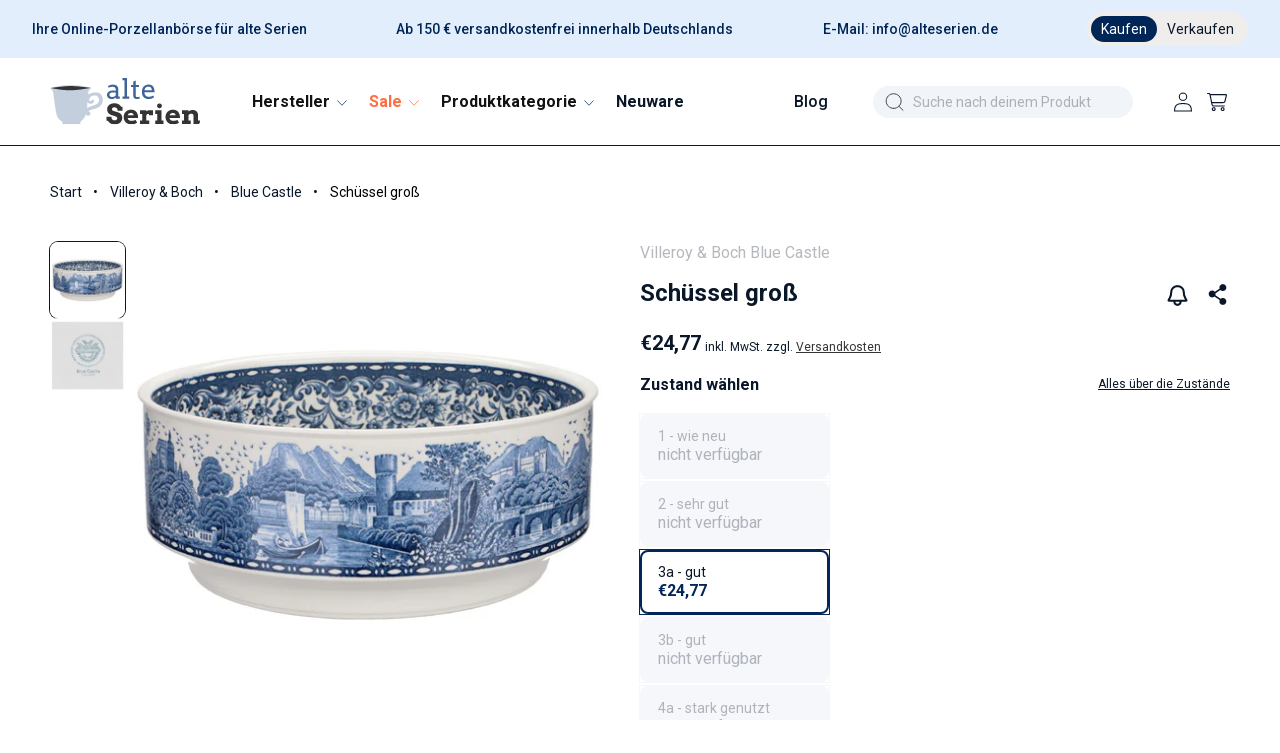

--- FILE ---
content_type: text/html; charset=utf-8
request_url: https://alteserien.de/products/schussel-gross-villeroy-boch-blue-castle
body_size: 76973
content:
<!doctype html>
<html class="no-js product" lang="de">
  <head>
	<script src="//alteserien.de/cdn/shop/files/pandectes-rules.js?v=5407097656551360511"></script>
	
	
	
    <!-- Google Tag Manager -->
  <script>
    (function(w,d,s,l,i){w[l]=w[l]||[];w[l].push({'gtm.start':  
    new Date().getTime(),event:'gtm.js'});var f=d.getElementsByTagName(s)[0],
    j=d.createElement(s),dl=l!='dataLayer'?'&l='+l:'';j.async=true;j.src=
    'https://www.googletagmanager.com/gtm.js?id='+i+dl;f.parentNode.insertBefore(j,f);
    })(window,document,'script','dataLayer','GTM-W8BK8F2Q');
  </script>
  <!-- End Google Tag Manager -->

    <meta charset="utf-8">
    <meta http-equiv="X-UA-Compatible" content="IE=edge">
    <meta name="viewport" content="width=device-width,initial-scale=1">
    <meta name="theme-color" content="">
    
    <link rel="canonical" href="https://alteserien.de/products/schussel-gross-villeroy-boch-blue-castle">
    <link rel="preconnect" href="https://cdn.shopify.com" crossorigin>

    <link href="//alteserien.de/cdn/shop/t/53/assets/photoswipe.min.css?v=61124671038860332611727798610" rel="stylesheet" type="text/css" media="all" />
    <link href="//alteserien.de/cdn/shop/t/53/assets/photoswipe-default-skin.min.css?v=113398362376875583851727798608" rel="stylesheet" type="text/css" media="all" />
    <script src="//alteserien.de/cdn/shop/t/53/assets/photoswipe.min.js?v=177357196404971690221727798608" defer="defer"></script>
    <script src="//alteserien.de/cdn/shop/t/53/assets/photoswipe-ui-default.min.js?v=97623706128145982451727798609" defer="defer"></script>
    
    <link href="//alteserien.de/cdn/shop/t/53/assets/font-awesome.min.css?v=85485359346765132561727798608" rel="stylesheet" type="text/css" media="all" />
    <link href="//alteserien.de/cdn/shop/t/53/assets/bs.min.css?v=146201568247616287621727798612" rel="stylesheet" type="text/css" media="all" />
    <script src="//alteserien.de/cdn/shop/t/53/assets/jquery-3.6.1.min.js?v=77015668167349694581727798609" type="text/javascript"></script>
    <script src="//alteserien.de/cdn/shop/t/53/assets/bs.min.js?v=165452379210151254851727798609" type="text/javascript"></script>
<link rel="icon" type="image/png" href="//alteserien.de/cdn/shop/files/favicon-1.png?crop=center&height=32&v=1670939917&width=32"><link rel="preconnect" href="https://fonts.shopifycdn.com" crossorigin><script>
    if(window.location.href == 'https://alteserien.de/collections/all'){window.location.replace('https://alteserien.de/pages/alle-produktkategorien')};
    </script>
    <title>
      
        Schüssel groß kaufen | Villeroy & Boch Blue Castle | alteserien.de
      
    </title>

  
    <meta name="description" content="Suchen Sie Schüssel groß der Serie Blue Castle? Entdecken Sie dieses und weitere Ersatzteile von Villeroy & Boch bei uns im Shop. Geprüfte Qualität, schneller Versand & sichere Verpackung. Jetzt bestellen!">
  

    

<meta property="og:site_name" content="alteserien.de">
<meta property="og:url" content="https://alteserien.de/products/schussel-gross-villeroy-boch-blue-castle">
<meta property="og:title" content="Schüssel groß">
<meta property="og:type" content="product">
<meta property="og:description" content="Blue Castle"><meta property="og:image" content="http://alteserien.de/cdn/shop/files/VilleroyBoch-BlueCastle-01-16_b44935dd-e8d5-47c5-9162-fb449ff03d37.jpg?v=1761911923">
  <meta property="og:image:secure_url" content="https://alteserien.de/cdn/shop/files/VilleroyBoch-BlueCastle-01-16_b44935dd-e8d5-47c5-9162-fb449ff03d37.jpg?v=1761911923">
  <meta property="og:image:width" content="1200">
  <meta property="og:image:height" content="1200"><meta property="og:price:amount" content="17,91">
  <meta property="og:price:currency" content="EUR"><meta name="twitter:card" content="summary_large_image">
<meta name="twitter:title" content="Schüssel groß">
<meta name="twitter:description" content="Blue Castle">


    <script src="//alteserien.de/cdn/shop/t/53/assets/constants.js?v=132983761750457495441727798608" defer="defer"></script>
    <script src="//alteserien.de/cdn/shop/t/53/assets/pubsub.js?v=158357773527763999511727798608" defer="defer"></script>
    <script src="//alteserien.de/cdn/shop/t/53/assets/global.js?v=179397470381247348741755790302" defer="defer"></script>
    <script src="//alteserien.de/cdn/shop/t/53/assets/details-disclosure.js?v=13653116266235556501727798609" defer="defer"></script>
    <script src="//alteserien.de/cdn/shop/t/53/assets/details-modal.js?v=25581673532751508451727798608" defer="defer"></script>
    <script src="//alteserien.de/cdn/shop/t/53/assets/search-form.js?v=133129549252120666541727798608" defer="defer"></script><script src="//alteserien.de/cdn/shop/t/53/assets/animations.js?v=88693664871331136111727798608" defer="defer"></script><script>window.performance && window.performance.mark && window.performance.mark('shopify.content_for_header.start');</script><meta name="google-site-verification" content="fdYIKGy4Df8eJPdRNBNlNv8Y4vbbAUfFa7F7sy5jMxM">
<meta name="facebook-domain-verification" content="nho76dj9n96s6ydjmlrbltwl71fnt1">
<meta id="shopify-digital-wallet" name="shopify-digital-wallet" content="/66360770877/digital_wallets/dialog">
<meta name="shopify-checkout-api-token" content="893edd20c0d2985f9d11b8783079bd13">
<meta id="in-context-paypal-metadata" data-shop-id="66360770877" data-venmo-supported="false" data-environment="production" data-locale="de_DE" data-paypal-v4="true" data-currency="EUR">
<link rel="alternate" type="application/json+oembed" href="https://alteserien.de/products/schussel-gross-villeroy-boch-blue-castle.oembed">
<script async="async" src="/checkouts/internal/preloads.js?locale=de-DE"></script>
<script id="apple-pay-shop-capabilities" type="application/json">{"shopId":66360770877,"countryCode":"DE","currencyCode":"EUR","merchantCapabilities":["supports3DS"],"merchantId":"gid:\/\/shopify\/Shop\/66360770877","merchantName":"alteserien.de","requiredBillingContactFields":["postalAddress","email"],"requiredShippingContactFields":["postalAddress","email"],"shippingType":"shipping","supportedNetworks":["visa","maestro","masterCard","amex"],"total":{"type":"pending","label":"alteserien.de","amount":"1.00"},"shopifyPaymentsEnabled":true,"supportsSubscriptions":true}</script>
<script id="shopify-features" type="application/json">{"accessToken":"893edd20c0d2985f9d11b8783079bd13","betas":["rich-media-storefront-analytics"],"domain":"alteserien.de","predictiveSearch":true,"shopId":66360770877,"locale":"de"}</script>
<script>var Shopify = Shopify || {};
Shopify.shop = "alteserien.myshopify.com";
Shopify.locale = "de";
Shopify.currency = {"active":"EUR","rate":"1.0"};
Shopify.country = "DE";
Shopify.theme = {"name":"apoio-alteserien\/Redesign","id":172974309757,"schema_name":"Dawn","schema_version":"15.1.0","theme_store_id":null,"role":"main"};
Shopify.theme.handle = "null";
Shopify.theme.style = {"id":null,"handle":null};
Shopify.cdnHost = "alteserien.de/cdn";
Shopify.routes = Shopify.routes || {};
Shopify.routes.root = "/";</script>
<script type="module">!function(o){(o.Shopify=o.Shopify||{}).modules=!0}(window);</script>
<script>!function(o){function n(){var o=[];function n(){o.push(Array.prototype.slice.apply(arguments))}return n.q=o,n}var t=o.Shopify=o.Shopify||{};t.loadFeatures=n(),t.autoloadFeatures=n()}(window);</script>
<script id="shop-js-analytics" type="application/json">{"pageType":"product"}</script>
<script defer="defer" async type="module" src="//alteserien.de/cdn/shopifycloud/shop-js/modules/v2/client.init-shop-cart-sync_BH0MO3MH.de.esm.js"></script>
<script defer="defer" async type="module" src="//alteserien.de/cdn/shopifycloud/shop-js/modules/v2/chunk.common_BErAfWaM.esm.js"></script>
<script defer="defer" async type="module" src="//alteserien.de/cdn/shopifycloud/shop-js/modules/v2/chunk.modal_DqzNaksh.esm.js"></script>
<script type="module">
  await import("//alteserien.de/cdn/shopifycloud/shop-js/modules/v2/client.init-shop-cart-sync_BH0MO3MH.de.esm.js");
await import("//alteserien.de/cdn/shopifycloud/shop-js/modules/v2/chunk.common_BErAfWaM.esm.js");
await import("//alteserien.de/cdn/shopifycloud/shop-js/modules/v2/chunk.modal_DqzNaksh.esm.js");

  window.Shopify.SignInWithShop?.initShopCartSync?.({"fedCMEnabled":true,"windoidEnabled":true});

</script>
<script id="__st">var __st={"a":66360770877,"offset":3600,"reqid":"c502d52d-51b9-40cc-97d6-13d5b4732f9b-1769754761","pageurl":"alteserien.de\/products\/schussel-gross-villeroy-boch-blue-castle","u":"5818638e8a00","p":"product","rtyp":"product","rid":7971335274813};</script>
<script>window.ShopifyPaypalV4VisibilityTracking = true;</script>
<script id="captcha-bootstrap">!function(){'use strict';const t='contact',e='account',n='new_comment',o=[[t,t],['blogs',n],['comments',n],[t,'customer']],c=[[e,'customer_login'],[e,'guest_login'],[e,'recover_customer_password'],[e,'create_customer']],r=t=>t.map((([t,e])=>`form[action*='/${t}']:not([data-nocaptcha='true']) input[name='form_type'][value='${e}']`)).join(','),a=t=>()=>t?[...document.querySelectorAll(t)].map((t=>t.form)):[];function s(){const t=[...o],e=r(t);return a(e)}const i='password',u='form_key',d=['recaptcha-v3-token','g-recaptcha-response','h-captcha-response',i],f=()=>{try{return window.sessionStorage}catch{return}},m='__shopify_v',_=t=>t.elements[u];function p(t,e,n=!1){try{const o=window.sessionStorage,c=JSON.parse(o.getItem(e)),{data:r}=function(t){const{data:e,action:n}=t;return t[m]||n?{data:e,action:n}:{data:t,action:n}}(c);for(const[e,n]of Object.entries(r))t.elements[e]&&(t.elements[e].value=n);n&&o.removeItem(e)}catch(o){console.error('form repopulation failed',{error:o})}}const l='form_type',E='cptcha';function T(t){t.dataset[E]=!0}const w=window,h=w.document,L='Shopify',v='ce_forms',y='captcha';let A=!1;((t,e)=>{const n=(g='f06e6c50-85a8-45c8-87d0-21a2b65856fe',I='https://cdn.shopify.com/shopifycloud/storefront-forms-hcaptcha/ce_storefront_forms_captcha_hcaptcha.v1.5.2.iife.js',D={infoText:'Durch hCaptcha geschützt',privacyText:'Datenschutz',termsText:'Allgemeine Geschäftsbedingungen'},(t,e,n)=>{const o=w[L][v],c=o.bindForm;if(c)return c(t,g,e,D).then(n);var r;o.q.push([[t,g,e,D],n]),r=I,A||(h.body.append(Object.assign(h.createElement('script'),{id:'captcha-provider',async:!0,src:r})),A=!0)});var g,I,D;w[L]=w[L]||{},w[L][v]=w[L][v]||{},w[L][v].q=[],w[L][y]=w[L][y]||{},w[L][y].protect=function(t,e){n(t,void 0,e),T(t)},Object.freeze(w[L][y]),function(t,e,n,w,h,L){const[v,y,A,g]=function(t,e,n){const i=e?o:[],u=t?c:[],d=[...i,...u],f=r(d),m=r(i),_=r(d.filter((([t,e])=>n.includes(e))));return[a(f),a(m),a(_),s()]}(w,h,L),I=t=>{const e=t.target;return e instanceof HTMLFormElement?e:e&&e.form},D=t=>v().includes(t);t.addEventListener('submit',(t=>{const e=I(t);if(!e)return;const n=D(e)&&!e.dataset.hcaptchaBound&&!e.dataset.recaptchaBound,o=_(e),c=g().includes(e)&&(!o||!o.value);(n||c)&&t.preventDefault(),c&&!n&&(function(t){try{if(!f())return;!function(t){const e=f();if(!e)return;const n=_(t);if(!n)return;const o=n.value;o&&e.removeItem(o)}(t);const e=Array.from(Array(32),(()=>Math.random().toString(36)[2])).join('');!function(t,e){_(t)||t.append(Object.assign(document.createElement('input'),{type:'hidden',name:u})),t.elements[u].value=e}(t,e),function(t,e){const n=f();if(!n)return;const o=[...t.querySelectorAll(`input[type='${i}']`)].map((({name:t})=>t)),c=[...d,...o],r={};for(const[a,s]of new FormData(t).entries())c.includes(a)||(r[a]=s);n.setItem(e,JSON.stringify({[m]:1,action:t.action,data:r}))}(t,e)}catch(e){console.error('failed to persist form',e)}}(e),e.submit())}));const S=(t,e)=>{t&&!t.dataset[E]&&(n(t,e.some((e=>e===t))),T(t))};for(const o of['focusin','change'])t.addEventListener(o,(t=>{const e=I(t);D(e)&&S(e,y())}));const B=e.get('form_key'),M=e.get(l),P=B&&M;t.addEventListener('DOMContentLoaded',(()=>{const t=y();if(P)for(const e of t)e.elements[l].value===M&&p(e,B);[...new Set([...A(),...v().filter((t=>'true'===t.dataset.shopifyCaptcha))])].forEach((e=>S(e,t)))}))}(h,new URLSearchParams(w.location.search),n,t,e,['guest_login'])})(!0,!0)}();</script>
<script integrity="sha256-4kQ18oKyAcykRKYeNunJcIwy7WH5gtpwJnB7kiuLZ1E=" data-source-attribution="shopify.loadfeatures" defer="defer" src="//alteserien.de/cdn/shopifycloud/storefront/assets/storefront/load_feature-a0a9edcb.js" crossorigin="anonymous"></script>
<script data-source-attribution="shopify.dynamic_checkout.dynamic.init">var Shopify=Shopify||{};Shopify.PaymentButton=Shopify.PaymentButton||{isStorefrontPortableWallets:!0,init:function(){window.Shopify.PaymentButton.init=function(){};var t=document.createElement("script");t.src="https://alteserien.de/cdn/shopifycloud/portable-wallets/latest/portable-wallets.de.js",t.type="module",document.head.appendChild(t)}};
</script>
<script data-source-attribution="shopify.dynamic_checkout.buyer_consent">
  function portableWalletsHideBuyerConsent(e){var t=document.getElementById("shopify-buyer-consent"),n=document.getElementById("shopify-subscription-policy-button");t&&n&&(t.classList.add("hidden"),t.setAttribute("aria-hidden","true"),n.removeEventListener("click",e))}function portableWalletsShowBuyerConsent(e){var t=document.getElementById("shopify-buyer-consent"),n=document.getElementById("shopify-subscription-policy-button");t&&n&&(t.classList.remove("hidden"),t.removeAttribute("aria-hidden"),n.addEventListener("click",e))}window.Shopify?.PaymentButton&&(window.Shopify.PaymentButton.hideBuyerConsent=portableWalletsHideBuyerConsent,window.Shopify.PaymentButton.showBuyerConsent=portableWalletsShowBuyerConsent);
</script>
<script>
  function portableWalletsCleanup(e){e&&e.src&&console.error("Failed to load portable wallets script "+e.src);var t=document.querySelectorAll("shopify-accelerated-checkout .shopify-payment-button__skeleton, shopify-accelerated-checkout-cart .wallet-cart-button__skeleton"),e=document.getElementById("shopify-buyer-consent");for(let e=0;e<t.length;e++)t[e].remove();e&&e.remove()}function portableWalletsNotLoadedAsModule(e){e instanceof ErrorEvent&&"string"==typeof e.message&&e.message.includes("import.meta")&&"string"==typeof e.filename&&e.filename.includes("portable-wallets")&&(window.removeEventListener("error",portableWalletsNotLoadedAsModule),window.Shopify.PaymentButton.failedToLoad=e,"loading"===document.readyState?document.addEventListener("DOMContentLoaded",window.Shopify.PaymentButton.init):window.Shopify.PaymentButton.init())}window.addEventListener("error",portableWalletsNotLoadedAsModule);
</script>

<script type="module" src="https://alteserien.de/cdn/shopifycloud/portable-wallets/latest/portable-wallets.de.js" onError="portableWalletsCleanup(this)" crossorigin="anonymous"></script>
<script nomodule>
  document.addEventListener("DOMContentLoaded", portableWalletsCleanup);
</script>

<link id="shopify-accelerated-checkout-styles" rel="stylesheet" media="screen" href="https://alteserien.de/cdn/shopifycloud/portable-wallets/latest/accelerated-checkout-backwards-compat.css" crossorigin="anonymous">
<style id="shopify-accelerated-checkout-cart">
        #shopify-buyer-consent {
  margin-top: 1em;
  display: inline-block;
  width: 100%;
}

#shopify-buyer-consent.hidden {
  display: none;
}

#shopify-subscription-policy-button {
  background: none;
  border: none;
  padding: 0;
  text-decoration: underline;
  font-size: inherit;
  cursor: pointer;
}

#shopify-subscription-policy-button::before {
  box-shadow: none;
}

      </style>
<script id="sections-script" data-sections="header" defer="defer" src="//alteserien.de/cdn/shop/t/53/compiled_assets/scripts.js?v=826831"></script>
<script>window.performance && window.performance.mark && window.performance.mark('shopify.content_for_header.end');</script>


    <style data-shopify>
      @font-face {
  font-family: Roboto;
  font-weight: 400;
  font-style: normal;
  font-display: swap;
  src: url("//alteserien.de/cdn/fonts/roboto/roboto_n4.2019d890f07b1852f56ce63ba45b2db45d852cba.woff2") format("woff2"),
       url("//alteserien.de/cdn/fonts/roboto/roboto_n4.238690e0007583582327135619c5f7971652fa9d.woff") format("woff");
}

      @font-face {
  font-family: Roboto;
  font-weight: 700;
  font-style: normal;
  font-display: swap;
  src: url("//alteserien.de/cdn/fonts/roboto/roboto_n7.f38007a10afbbde8976c4056bfe890710d51dec2.woff2") format("woff2"),
       url("//alteserien.de/cdn/fonts/roboto/roboto_n7.94bfdd3e80c7be00e128703d245c207769d763f9.woff") format("woff");
}

      @font-face {
  font-family: Roboto;
  font-weight: 400;
  font-style: italic;
  font-display: swap;
  src: url("//alteserien.de/cdn/fonts/roboto/roboto_i4.57ce898ccda22ee84f49e6b57ae302250655e2d4.woff2") format("woff2"),
       url("//alteserien.de/cdn/fonts/roboto/roboto_i4.b21f3bd061cbcb83b824ae8c7671a82587b264bf.woff") format("woff");
}

      @font-face {
  font-family: Roboto;
  font-weight: 700;
  font-style: italic;
  font-display: swap;
  src: url("//alteserien.de/cdn/fonts/roboto/roboto_i7.7ccaf9410746f2c53340607c42c43f90a9005937.woff2") format("woff2"),
       url("//alteserien.de/cdn/fonts/roboto/roboto_i7.49ec21cdd7148292bffea74c62c0df6e93551516.woff") format("woff");
}

      @font-face {
  font-family: Roboto;
  font-weight: 500;
  font-style: normal;
  font-display: swap;
  src: url("//alteserien.de/cdn/fonts/roboto/roboto_n5.250d51708d76acbac296b0e21ede8f81de4e37aa.woff2") format("woff2"),
       url("//alteserien.de/cdn/fonts/roboto/roboto_n5.535e8c56f4cbbdea416167af50ab0ff1360a3949.woff") format("woff");
}


      
        :root,
        .color-scheme-1 {
          --color-background: 255,255,255;
        
          --gradient-background: #ffffff;
        

        

        --color-foreground: 10,23,40;
        --color-background-contrast: 191,191,191;
        --color-shadow: 18,18,18;
        --color-button: 0,38,87;
        --color-button-text: 255,255,255;
        --color-secondary-button: 255,255,255;
        --color-secondary-button-text: 18,18,18;
        --color-link: 18,18,18;
        --color-badge-foreground: 10,23,40;
        --color-badge-background: 255,255,255;
        --color-badge-border: 10,23,40;
        --payment-terms-background-color: rgb(255 255 255);
      }
      
        
        .color-scheme-2 {
          --color-background: 246,247,251;
        
          --gradient-background: #f6f7fb;
        

        

        --color-foreground: 18,18,18;
        --color-background-contrast: 158,169,212;
        --color-shadow: 18,18,18;
        --color-button: 18,18,18;
        --color-button-text: 246,247,251;
        --color-secondary-button: 246,247,251;
        --color-secondary-button-text: 18,18,18;
        --color-link: 18,18,18;
        --color-badge-foreground: 18,18,18;
        --color-badge-background: 246,247,251;
        --color-badge-border: 18,18,18;
        --payment-terms-background-color: rgb(246 247 251);
      }
      
        
        .color-scheme-3 {
          --color-background: 36,40,51;
        
          --gradient-background: #242833;
        

        

        --color-foreground: 255,255,255;
        --color-background-contrast: 47,52,66;
        --color-shadow: 18,18,18;
        --color-button: 255,255,255;
        --color-button-text: 0,0,0;
        --color-secondary-button: 36,40,51;
        --color-secondary-button-text: 255,255,255;
        --color-link: 255,255,255;
        --color-badge-foreground: 255,255,255;
        --color-badge-background: 36,40,51;
        --color-badge-border: 255,255,255;
        --payment-terms-background-color: rgb(36 40 51);
      }
      
        
        .color-scheme-4 {
          --color-background: 18,18,18;
        
          --gradient-background: #121212;
        

        

        --color-foreground: 255,255,255;
        --color-background-contrast: 146,146,146;
        --color-shadow: 18,18,18;
        --color-button: 255,255,255;
        --color-button-text: 18,18,18;
        --color-secondary-button: 18,18,18;
        --color-secondary-button-text: 255,255,255;
        --color-link: 255,255,255;
        --color-badge-foreground: 255,255,255;
        --color-badge-background: 18,18,18;
        --color-badge-border: 255,255,255;
        --payment-terms-background-color: rgb(18 18 18);
      }
      
        
        .color-scheme-5 {
          --color-background: 227,238,253;
        
          --gradient-background: #e3eefd;
        

        

        --color-foreground: 10,23,40;
        --color-background-contrast: 108,166,245;
        --color-shadow: 18,18,18;
        --color-button: 0,38,87;
        --color-button-text: 255,255,255;
        --color-secondary-button: 227,238,253;
        --color-secondary-button-text: 255,255,255;
        --color-link: 255,255,255;
        --color-badge-foreground: 10,23,40;
        --color-badge-background: 227,238,253;
        --color-badge-border: 10,23,40;
        --payment-terms-background-color: rgb(227 238 253);
      }
      
        
        .color-scheme-0b481c53-1c09-4424-8aca-2716ecbe0398 {
          --color-background: 0,0,0;
        
          --gradient-background: rgba(0,0,0,0);
        

        

        --color-foreground: 255,255,255;
        --color-background-contrast: 128,128,128;
        --color-shadow: 18,18,18;
        --color-button: 255,255,255;
        --color-button-text: 0,38,87;
        --color-secondary-button: 0,0,0;
        --color-secondary-button-text: 18,18,18;
        --color-link: 18,18,18;
        --color-badge-foreground: 255,255,255;
        --color-badge-background: 0,0,0;
        --color-badge-border: 255,255,255;
        --payment-terms-background-color: rgb(0 0 0);
      }
      
        
        .color-scheme-3c125a0d-866d-461d-926f-c011409baa46 {
          --color-background: 227,238,253;
        
          --gradient-background: #e3eefd;
        

        

        --color-foreground: 0,38,87;
        --color-background-contrast: 108,166,245;
        --color-shadow: 18,18,18;
        --color-button: 0,38,87;
        --color-button-text: 255,255,255;
        --color-secondary-button: 227,238,253;
        --color-secondary-button-text: 18,18,18;
        --color-link: 18,18,18;
        --color-badge-foreground: 0,38,87;
        --color-badge-background: 227,238,253;
        --color-badge-border: 0,38,87;
        --payment-terms-background-color: rgb(227 238 253);
      }
      
        
        .color-scheme-51fcb9a3-cb63-4937-8233-7aa1db0df29a {
          --color-background: 127,146,171;
        
          --gradient-background: #7f92ab;
        

        

        --color-foreground: 255,255,255;
        --color-background-contrast: 68,83,103;
        --color-shadow: 18,18,18;
        --color-button: 127,146,171;
        --color-button-text: 255,255,255;
        --color-secondary-button: 127,146,171;
        --color-secondary-button-text: 18,18,18;
        --color-link: 18,18,18;
        --color-badge-foreground: 255,255,255;
        --color-badge-background: 127,146,171;
        --color-badge-border: 255,255,255;
        --payment-terms-background-color: rgb(127 146 171);
      }
      
        
        .color-scheme-cbc577fd-8213-447a-ae2e-bd5c633ffca9 {
          --color-background: 240,238,236;
        
          --gradient-background: #f0eeec;
        

        

        --color-foreground: 0,38,87;
        --color-background-contrast: 184,174,165;
        --color-shadow: 18,18,18;
        --color-button: 0,38,87;
        --color-button-text: 255,255,255;
        --color-secondary-button: 240,238,236;
        --color-secondary-button-text: 18,18,18;
        --color-link: 18,18,18;
        --color-badge-foreground: 0,38,87;
        --color-badge-background: 240,238,236;
        --color-badge-border: 0,38,87;
        --payment-terms-background-color: rgb(240 238 236);
      }
      

      body, .color-scheme-1, .color-scheme-2, .color-scheme-3, .color-scheme-4, .color-scheme-5, .color-scheme-0b481c53-1c09-4424-8aca-2716ecbe0398, .color-scheme-3c125a0d-866d-461d-926f-c011409baa46, .color-scheme-51fcb9a3-cb63-4937-8233-7aa1db0df29a, .color-scheme-cbc577fd-8213-447a-ae2e-bd5c633ffca9 {
        color: rgba(var(--color-foreground));
        background-color: rgb(var(--color-background));
      }

      :root {
        --font-body-family: Roboto, sans-serif;
        --font-body-style: normal;
        --font-body-weight: 400;
        --font-body-weight-bold: 700;

        --font-heading-family: Roboto, sans-serif;
        --font-heading-style: normal;
        --font-heading-weight: 500;

        --font-body-scale: 1.0;
        --font-heading-scale: 1.0;

        --media-padding: px;
        --media-border-opacity: 0.05;
        --media-border-width: 1px;
        --media-radius: 8px;
        --media-shadow-opacity: 0.0;
        --media-shadow-horizontal-offset: 0px;
        --media-shadow-vertical-offset: 4px;
        --media-shadow-blur-radius: 5px;
        --media-shadow-visible: 0;

        --page-width: 150rem;
        --page-width-margin: 0rem;

        --product-card-image-padding: 0.0rem;
        --product-card-corner-radius: 0.0rem;
        --product-card-text-alignment: left;
        --product-card-border-width: 0.0rem;
        --product-card-border-opacity: 0.1;
        --product-card-shadow-opacity: 0.0;
        --product-card-shadow-visible: 0;
        --product-card-shadow-horizontal-offset: 0.0rem;
        --product-card-shadow-vertical-offset: 0.4rem;
        --product-card-shadow-blur-radius: 0.5rem;

        --collection-card-image-padding: 0.0rem;
        --collection-card-corner-radius: 0.0rem;
        --collection-card-text-alignment: left;
        --collection-card-border-width: 0.0rem;
        --collection-card-border-opacity: 0.1;
        --collection-card-shadow-opacity: 0.0;
        --collection-card-shadow-visible: 0;
        --collection-card-shadow-horizontal-offset: 0.0rem;
        --collection-card-shadow-vertical-offset: 0.4rem;
        --collection-card-shadow-blur-radius: 0.5rem;

        --blog-card-image-padding: 0.0rem;
        --blog-card-corner-radius: 0.0rem;
        --blog-card-text-alignment: left;
        --blog-card-border-width: 0.0rem;
        --blog-card-border-opacity: 0.1;
        --blog-card-shadow-opacity: 0.0;
        --blog-card-shadow-visible: 0;
        --blog-card-shadow-horizontal-offset: 0.0rem;
        --blog-card-shadow-vertical-offset: 0.4rem;
        --blog-card-shadow-blur-radius: 0.5rem;

        --badge-corner-radius: 4.0rem;

        --popup-border-width: 1px;
        --popup-border-opacity: 0.1;
        --popup-corner-radius: 0px;
        --popup-shadow-opacity: 0.0;
        --popup-shadow-horizontal-offset: 0px;
        --popup-shadow-vertical-offset: 4px;
        --popup-shadow-blur-radius: 5px;

        --drawer-border-width: 1px;
        --drawer-border-opacity: 0.1;
        --drawer-shadow-opacity: 0.0;
        --drawer-shadow-horizontal-offset: 0px;
        --drawer-shadow-vertical-offset: 4px;
        --drawer-shadow-blur-radius: 5px;

        --spacing-sections-desktop: 0px;
        --spacing-sections-mobile: 0px;

        --grid-desktop-vertical-spacing: 16px;
        --grid-desktop-horizontal-spacing: 16px;
        --grid-mobile-vertical-spacing: 16px;
        --grid-mobile-horizontal-spacing: 16px;

        --text-boxes-border-opacity: 0.1;
        --text-boxes-border-width: 0px;
        --text-boxes-radius: 8px;
        --text-boxes-shadow-opacity: 0.0;
        --text-boxes-shadow-visible: 0;
        --text-boxes-shadow-horizontal-offset: 0px;
        --text-boxes-shadow-vertical-offset: 4px;
        --text-boxes-shadow-blur-radius: 5px;

        --buttons-radius: 40px;
        --buttons-radius-outset: 41px;
        --buttons-border-width: 1px;
        --buttons-border-opacity: 1.0;
        --buttons-shadow-opacity: 0.0;
        --buttons-shadow-visible: 0;
        --buttons-shadow-horizontal-offset: 0px;
        --buttons-shadow-vertical-offset: 4px;
        --buttons-shadow-blur-radius: 0px;
        --buttons-border-offset: 0.3px;

        --inputs-radius: 8px;
        --inputs-border-width: 1px;
        --inputs-border-opacity: 0.55;
        --inputs-shadow-opacity: 0.0;
        --inputs-shadow-horizontal-offset: 0px;
        --inputs-margin-offset: 0px;
        --inputs-shadow-vertical-offset: 4px;
        --inputs-shadow-blur-radius: 5px;
        --inputs-radius-outset: 9px;

        --variant-pills-radius: 6px;
        --variant-pills-border-width: 0px;
        --variant-pills-border-opacity: 0.55;
        --variant-pills-shadow-opacity: 0.0;
        --variant-pills-shadow-horizontal-offset: 0px;
        --variant-pills-shadow-vertical-offset: 4px;
        --variant-pills-shadow-blur-radius: 5px;
      }

      *,
      *::before,
      *::after {
        box-sizing: inherit;
      }

      html {
        box-sizing: border-box;
        font-size: calc(var(--font-body-scale) * 62.5%);
        height: 100%;
      }

      body {
        display: grid;
        grid-template-rows: auto auto 1fr auto;
        grid-template-columns: 100%;
        min-height: 100%;
        margin: 0;
        font-size: 1.5rem;
        line-height: calc(1 + 0.8 / var(--font-body-scale));
        font-family: var(--font-body-family);
        font-style: var(--font-body-style);
        font-weight: var(--font-body-weight);
      }

      @media screen and (min-width: 750px) {
        body {
          font-size: 1.6rem;
        }
      }
    </style>

    <link href="//alteserien.de/cdn/shop/t/53/assets/base.css?v=6347478877033342371764664738" rel="stylesheet" type="text/css" media="all" />
    <link href="//alteserien.de/cdn/shop/t/53/assets/custom.css?v=80573394461346705531769074985" rel="stylesheet" type="text/css" media="all" />
    <link rel="stylesheet" href="//alteserien.de/cdn/shop/t/53/assets/component-cart-items.css?v=123238115697927560811727798608" media="print" onload="this.media='all'"><link href="//alteserien.de/cdn/shop/t/53/assets/component-cart-drawer.css?v=58482196243491028481732031665" rel="stylesheet" type="text/css" media="all" />
      <link href="//alteserien.de/cdn/shop/t/53/assets/component-cart.css?v=10165840477431736361727798607" rel="stylesheet" type="text/css" media="all" />
      <link href="//alteserien.de/cdn/shop/t/53/assets/component-totals.css?v=15906652033866631521727798609" rel="stylesheet" type="text/css" media="all" />
      <link href="//alteserien.de/cdn/shop/t/53/assets/component-price.css?v=19642660778758058271730698634" rel="stylesheet" type="text/css" media="all" />
      <link href="//alteserien.de/cdn/shop/t/53/assets/component-discounts.css?v=152760482443307489271727798607" rel="stylesheet" type="text/css" media="all" />

      <link rel="preload" as="font" href="//alteserien.de/cdn/fonts/roboto/roboto_n4.2019d890f07b1852f56ce63ba45b2db45d852cba.woff2" type="font/woff2" crossorigin>
      

      <link rel="preload" as="font" href="//alteserien.de/cdn/fonts/roboto/roboto_n5.250d51708d76acbac296b0e21ede8f81de4e37aa.woff2" type="font/woff2" crossorigin>
      
<link href="//alteserien.de/cdn/shop/t/53/assets/component-localization-form.css?v=86199867289619414191727798609" rel="stylesheet" type="text/css" media="all" />
      <script src="//alteserien.de/cdn/shop/t/53/assets/localization-form.js?v=144176611646395275351727798608" defer="defer"></script><link
        rel="stylesheet"
        href="//alteserien.de/cdn/shop/t/53/assets/component-predictive-search.css?v=118923337488134913561727798610"
        media="print"
        onload="this.media='all'"
      ><script>
      document.documentElement.className = document.documentElement.className.replace('no-js', 'js');
      if (Shopify.designMode) {
        document.documentElement.classList.add('shopify-design-mode');
      }
    </script>
    


  <script type="text/javascript">
    (function(c,l,a,r,i,t,y){
        c[a]=c[a]||function(){(c[a].q=c[a].q||[]).push(arguments)};
        t=l.createElement(r);t.async=1;t.src="https://www.clarity.ms/tag/"+i;
        y=l.getElementsByTagName(r)[0];y.parentNode.insertBefore(t,y);
    })(window, document, "clarity", "script", "lve52778sf");
  </script>  
  
  <!-- BEGIN app block: shopify://apps/pandectes-gdpr/blocks/banner/58c0baa2-6cc1-480c-9ea6-38d6d559556a -->
  
    
      <!-- TCF is active, scripts are loaded above -->
      
        <script>
          if (!window.PandectesRulesSettings) {
            window.PandectesRulesSettings = {"store":{"id":66360770877,"adminMode":false,"headless":false,"storefrontRootDomain":"","checkoutRootDomain":"","storefrontAccessToken":""},"banner":{"revokableTrigger":false,"cookiesBlockedByDefault":"7","hybridStrict":false,"isActive":true},"geolocation":{"brOnly":false,"caOnly":false,"chOnly":false,"euOnly":false,"jpOnly":false,"thOnly":false,"zaOnly":false,"canadaOnly":false,"canadaLaw25":false,"canadaPipeda":false,"globalVisibility":true},"blocker":{"isActive":false,"googleConsentMode":{"isActive":true,"id":"GTM-W8BK8F2Q","analyticsId":"G-SG1GZ30XMM, GT-WVJRJJ4","adwordsId":"","adStorageCategory":4,"analyticsStorageCategory":2,"functionalityStorageCategory":1,"personalizationStorageCategory":1,"securityStorageCategory":0,"customEvent":false,"redactData":false,"urlPassthrough":false,"dataLayerProperty":"dataLayer","waitForUpdate":0,"useNativeChannel":false},"facebookPixel":{"isActive":false,"id":"","ldu":false},"microsoft":{"isActive":false,"uetTags":""},"clarity":{},"rakuten":{"isActive":false,"cmp":false,"ccpa":false},"gpcIsActive":true,"klaviyoIsActive":false,"defaultBlocked":7,"patterns":{"whiteList":[],"blackList":{"1":[],"2":[],"4":[],"8":[]},"iframesWhiteList":[],"iframesBlackList":{"1":[],"2":[],"4":[],"8":[]},"beaconsWhiteList":[],"beaconsBlackList":{"1":[],"2":[],"4":[],"8":[]}}}};
            const rulesScript = document.createElement('script');
            window.PandectesRulesSettings.auto = true;
            rulesScript.src = "https://cdn.shopify.com/extensions/019c0a11-cd50-7ee3-9d65-98ad30ff9c55/gdpr-248/assets/pandectes-rules.js";
            const firstChild = document.head.firstChild;
            document.head.insertBefore(rulesScript, firstChild);
          }
        </script>
      
      <script>
        
          window.PandectesSettings = {"store":{"id":66360770877,"plan":"plus","theme":"apoio-alteserien/Redesign","primaryLocale":"de","adminMode":false,"headless":false,"storefrontRootDomain":"","checkoutRootDomain":"","storefrontAccessToken":""},"tsPublished":1760010494,"declaration":{"showPurpose":false,"showProvider":false,"declIntroText":"Wir verwenden Cookies, um die Funktionalität der Website zu optimieren, die Leistung zu analysieren und Ihnen ein personalisiertes Erlebnis zu bieten. Einige Cookies sind für den ordnungsgemäßen Betrieb der Website unerlässlich. Diese Cookies können nicht deaktiviert werden. In diesem Fenster können Sie Ihre Präferenzen für Cookies verwalten.","showDateGenerated":true},"language":{"unpublished":[],"languageMode":"Single","fallbackLanguage":"de","languageDetection":"browser","languagesSupported":[]},"texts":{"managed":{"headerText":{"de":"Wir respektieren Ihre Privatsphäre"},"consentText":{"de":"Diese Website verwendet Cookies, um Ihnen das beste Erlebnis zu bieten."},"linkText":{"de":"Mehr erfahren"},"imprintText":{"de":"Impressum"},"googleLinkText":{"de":"Googles Datenschutzbestimmungen"},"allowButtonText":{"de":"Annehmen"},"denyButtonText":{"de":"Ablehnen"},"dismissButtonText":{"de":"Okay"},"leaveSiteButtonText":{"de":"Diese Seite verlassen"},"preferencesButtonText":{"de":"Einstellungen"},"cookiePolicyText":{"de":"Cookie-Richtlinie"},"preferencesPopupTitleText":{"de":"Einwilligungseinstellungen verwalten"},"preferencesPopupIntroText":{"de":"Wir verwenden Cookies, um die Funktionalität der Website zu optimieren, die Leistung zu analysieren und Ihnen ein personalisiertes Erlebnis zu bieten. Einige Cookies sind für den ordnungsgemäßen Betrieb der Website unerlässlich. Diese Cookies können nicht deaktiviert werden. In diesem Fenster können Sie Ihre Präferenzen für Cookies verwalten."},"preferencesPopupSaveButtonText":{"de":"Auswahl speichern"},"preferencesPopupCloseButtonText":{"de":"Schließen"},"preferencesPopupAcceptAllButtonText":{"de":"Alles Akzeptieren"},"preferencesPopupRejectAllButtonText":{"de":"Alles ablehnen"},"cookiesDetailsText":{"de":"Cookie-Details"},"preferencesPopupAlwaysAllowedText":{"de":"Immer erlaubt"},"accessSectionParagraphText":{"de":"Sie haben das Recht, jederzeit auf Ihre Daten zuzugreifen."},"accessSectionTitleText":{"de":"Datenübertragbarkeit"},"accessSectionAccountInfoActionText":{"de":"persönliche Daten"},"accessSectionDownloadReportActionText":{"de":"Alle Daten anfordern"},"accessSectionGDPRRequestsActionText":{"de":"Anfragen betroffener Personen"},"accessSectionOrdersRecordsActionText":{"de":"Aufträge"},"rectificationSectionParagraphText":{"de":"Sie haben das Recht, die Aktualisierung Ihrer Daten zu verlangen, wann immer Sie dies für angemessen halten."},"rectificationSectionTitleText":{"de":"Datenberichtigung"},"rectificationCommentPlaceholder":{"de":"Beschreiben Sie, was Sie aktualisieren möchten"},"rectificationCommentValidationError":{"de":"Kommentar ist erforderlich"},"rectificationSectionEditAccountActionText":{"de":"Aktualisierung anfordern"},"erasureSectionTitleText":{"de":"Recht auf Löschung"},"erasureSectionParagraphText":{"de":"Sie haben das Recht, die Löschung aller Ihrer Daten zu verlangen. Danach können Sie nicht mehr auf Ihr Konto zugreifen."},"erasureSectionRequestDeletionActionText":{"de":"Löschung personenbezogener Daten anfordern"},"consentDate":{"de":"Zustimmungsdatum"},"consentId":{"de":"Einwilligungs-ID"},"consentSectionChangeConsentActionText":{"de":"Einwilligungspräferenz ändern"},"consentSectionConsentedText":{"de":"Sie haben der Cookie-Richtlinie dieser Website zugestimmt am"},"consentSectionNoConsentText":{"de":"Sie haben der Cookie-Richtlinie dieser Website nicht zugestimmt."},"consentSectionTitleText":{"de":"Ihre Cookie-Einwilligung"},"consentStatus":{"de":"Einwilligungspräferenz"},"confirmationFailureMessage":{"de":"Ihre Anfrage wurde nicht bestätigt. Bitte versuchen Sie es erneut und wenn das Problem weiterhin besteht, wenden Sie sich an den Ladenbesitzer, um Hilfe zu erhalten"},"confirmationFailureTitle":{"de":"Ein Problem ist aufgetreten"},"confirmationSuccessMessage":{"de":"Wir werden uns in Kürze zu Ihrem Anliegen bei Ihnen melden."},"confirmationSuccessTitle":{"de":"Ihre Anfrage wurde bestätigt"},"guestsSupportEmailFailureMessage":{"de":"Ihre Anfrage wurde nicht übermittelt. Bitte versuchen Sie es erneut und wenn das Problem weiterhin besteht, wenden Sie sich an den Shop-Inhaber, um Hilfe zu erhalten."},"guestsSupportEmailFailureTitle":{"de":"Ein Problem ist aufgetreten"},"guestsSupportEmailPlaceholder":{"de":"E-Mail-Addresse"},"guestsSupportEmailSuccessMessage":{"de":"Wenn Sie als Kunde dieses Shops registriert sind, erhalten Sie in Kürze eine E-Mail mit Anweisungen zum weiteren Vorgehen."},"guestsSupportEmailSuccessTitle":{"de":"Vielen Dank für die Anfrage"},"guestsSupportEmailValidationError":{"de":"Email ist ungültig"},"guestsSupportInfoText":{"de":"Bitte loggen Sie sich mit Ihrem Kundenkonto ein, um fortzufahren."},"submitButton":{"de":"einreichen"},"submittingButton":{"de":"Senden..."},"cancelButton":{"de":"Abbrechen"},"declIntroText":{"de":"Wir verwenden Cookies, um die Funktionalität der Website zu optimieren, die Leistung zu analysieren und Ihnen ein personalisiertes Erlebnis zu bieten. Einige Cookies sind für den ordnungsgemäßen Betrieb der Website unerlässlich. Diese Cookies können nicht deaktiviert werden. In diesem Fenster können Sie Ihre Präferenzen für Cookies verwalten."},"declName":{"de":"Name"},"declPurpose":{"de":"Zweck"},"declType":{"de":"Typ"},"declRetention":{"de":"Speicherdauer"},"declProvider":{"de":"Anbieter"},"declFirstParty":{"de":"Erstanbieter"},"declThirdParty":{"de":"Drittanbieter"},"declSeconds":{"de":"Sekunden"},"declMinutes":{"de":"Minuten"},"declHours":{"de":"Std."},"declDays":{"de":"Tage"},"declWeeks":{"de":"Woche(n)"},"declMonths":{"de":"Monate"},"declYears":{"de":"Jahre"},"declSession":{"de":"Sitzung"},"declDomain":{"de":"Domain"},"declPath":{"de":"Weg"}},"categories":{"strictlyNecessaryCookiesTitleText":{"de":"Unbedingt erforderlich"},"strictlyNecessaryCookiesDescriptionText":{"de":"Diese Cookies sind unerlässlich, damit Sie sich auf der Website bewegen und ihre Funktionen nutzen können, z. B. den Zugriff auf sichere Bereiche der Website. Ohne diese Cookies kann die Website nicht richtig funktionieren."},"functionalityCookiesTitleText":{"de":"Funktionale Cookies"},"functionalityCookiesDescriptionText":{"de":"Diese Cookies ermöglichen es der Website, verbesserte Funktionalität und Personalisierung bereitzustellen. Sie können von uns oder von Drittanbietern gesetzt werden, deren Dienste wir auf unseren Seiten hinzugefügt haben. Wenn Sie diese Cookies nicht zulassen, funktionieren einige oder alle dieser Dienste möglicherweise nicht richtig."},"performanceCookiesTitleText":{"de":"Performance-Cookies"},"performanceCookiesDescriptionText":{"de":"Diese Cookies ermöglichen es uns, die Leistung unserer Website zu überwachen und zu verbessern. Sie ermöglichen es uns beispielsweise, Besuche zu zählen, Verkehrsquellen zu identifizieren und zu sehen, welche Teile der Website am beliebtesten sind."},"targetingCookiesTitleText":{"de":"Targeting-Cookies"},"targetingCookiesDescriptionText":{"de":"Diese Cookies können von unseren Werbepartnern über unsere Website gesetzt werden. Sie können von diesen Unternehmen verwendet werden, um ein Profil Ihrer Interessen zu erstellen und Ihnen relevante Werbung auf anderen Websites anzuzeigen. Sie speichern keine direkten personenbezogenen Daten, sondern basieren auf der eindeutigen Identifizierung Ihres Browsers und Ihres Internetgeräts. Wenn Sie diese Cookies nicht zulassen, erleben Sie weniger zielgerichtete Werbung."},"unclassifiedCookiesTitleText":{"de":"Unklassifizierte Cookies"},"unclassifiedCookiesDescriptionText":{"de":"Unklassifizierte Cookies sind Cookies, die wir gerade zusammen mit den Anbietern einzelner Cookies klassifizieren."}},"auto":{}},"library":{"previewMode":false,"fadeInTimeout":0,"defaultBlocked":7,"showLink":true,"showImprintLink":true,"showGoogleLink":false,"enabled":true,"cookie":{"expiryDays":365,"secure":true,"domain":""},"dismissOnScroll":false,"dismissOnWindowClick":false,"dismissOnTimeout":false,"palette":{"popup":{"background":"#FFFFFF","backgroundForCalculations":{"a":1,"b":255,"g":255,"r":255},"text":"#0A1728"},"button":{"background":"#002657","backgroundForCalculations":{"a":1,"b":87,"g":38,"r":0},"text":"#FFFFFF","textForCalculation":{"a":1,"b":255,"g":255,"r":255},"border":"transparent"}},"content":{"href":"https://alteserien.de/policies/privacy-policy","imprintHref":"https://alteserien.de/policies/legal-notice","close":"&#10005;","target":"","logo":"<img class=\"cc-banner-logo\" style=\"max-height: 40px;\" src=\"https://alteserien.myshopify.com/cdn/shop/files/pandectes-banner-logo.png\" alt=\"Cookie banner\" />"},"window":"<div role=\"dialog\" aria-label=\"{{header}}\" aria-describedby=\"cookieconsent:desc\" id=\"pandectes-banner\" class=\"cc-window-wrapper cc-overlay-wrapper\"><div class=\"pd-cookie-banner-window cc-window {{classes}}\"><!--googleoff: all-->{{children}}<!--googleon: all--></div></div>","compliance":{"custom":"<div class=\"cc-compliance cc-highlight\">{{preferences}}{{deny}}{{allow}}</div>"},"type":"custom","layouts":{"basic":"{{logo}}{{messagelink}}{{compliance}}{{close}}"},"position":"overlay","theme":"classic","revokable":true,"animateRevokable":false,"revokableReset":false,"revokableLogoUrl":"https://alteserien.myshopify.com/cdn/shop/files/pandectes-reopen-logo.png","revokablePlacement":"bottom-left","revokableMarginHorizontal":15,"revokableMarginVertical":15,"static":false,"autoAttach":true,"hasTransition":true,"blacklistPage":[""],"elements":{"close":"<button aria-label=\"Schließen\" type=\"button\" class=\"cc-close\">{{close}}</button>","dismiss":"<button type=\"button\" class=\"cc-btn cc-btn-decision cc-dismiss\">{{dismiss}}</button>","allow":"<button type=\"button\" class=\"cc-btn cc-btn-decision cc-allow\">{{allow}}</button>","deny":"<button type=\"button\" class=\"cc-btn cc-btn-decision cc-deny\">{{deny}}</button>","preferences":"<button type=\"button\" class=\"cc-btn cc-settings\" onclick=\"Pandectes.fn.openPreferences()\">{{preferences}}</button>"}},"geolocation":{"brOnly":false,"caOnly":false,"chOnly":false,"euOnly":false,"jpOnly":false,"thOnly":false,"zaOnly":false,"canadaOnly":false,"canadaLaw25":false,"canadaPipeda":false,"globalVisibility":true},"dsr":{"guestsSupport":false,"accessSectionDownloadReportAuto":false},"banner":{"resetTs":1715974883,"extraCss":"        .cc-banner-logo {max-width: 28em!important;}    @media(min-width: 768px) {.cc-window.cc-floating{max-width: 28em!important;width: 28em!important;}}    .cc-message, .pd-cookie-banner-window .cc-header, .cc-logo {text-align: center}    .cc-window-wrapper{z-index: 2147483647;-webkit-transition: opacity 1s ease;  transition: opacity 1s ease;}    .cc-window{z-index: 2147483647;font-family: inherit;}    .pd-cookie-banner-window .cc-header{font-family: inherit;}    .pd-cp-ui{font-family: inherit; background-color: #FFFFFF;color:#0A1728;}    button.pd-cp-btn, a.pd-cp-btn{background-color:#002657;color:#FFFFFF!important;}    input + .pd-cp-preferences-slider{background-color: rgba(10, 23, 40, 0.3)}    .pd-cp-scrolling-section::-webkit-scrollbar{background-color: rgba(10, 23, 40, 0.3)}    input:checked + .pd-cp-preferences-slider{background-color: rgba(10, 23, 40, 1)}    .pd-cp-scrolling-section::-webkit-scrollbar-thumb {background-color: rgba(10, 23, 40, 1)}    .pd-cp-ui-close{color:#0A1728;}    .pd-cp-preferences-slider:before{background-color: #FFFFFF}    .pd-cp-title:before {border-color: #0A1728!important}    .pd-cp-preferences-slider{background-color:#0A1728}    .pd-cp-toggle{color:#0A1728!important}    @media(max-width:699px) {.pd-cp-ui-close-top svg {fill: #0A1728}}    .pd-cp-toggle:hover,.pd-cp-toggle:visited,.pd-cp-toggle:active{color:#0A1728!important}    .pd-cookie-banner-window {box-shadow: 0 0 18px rgb(0 0 0 / 20%);}  .cc-compliance.cc-highlight {    flex-direction: column-reverse;    gap: 1em;    align-items: stretch;}@media only screen and (max-width: 600px) {    .cc-window .cc-compliance {        flex-direction: column!important;    }}.cc-compliance .cc-btn {margin-left: 0;}.cc-revoke {left: -20rem!important;opacity:0;}","customJavascript":{},"showPoweredBy":false,"logoHeight":40,"revokableTrigger":false,"hybridStrict":false,"cookiesBlockedByDefault":"7","isActive":true,"implicitSavePreferences":false,"cookieIcon":false,"blockBots":false,"showCookiesDetails":true,"hasTransition":true,"blockingPage":false,"showOnlyLandingPage":false,"leaveSiteUrl":"https://www.google.com","linkRespectStoreLang":false},"cookies":{"0":[{"name":"localization","type":"http","domain":"alteserien.de","path":"/","provider":"Shopify","firstParty":true,"retention":"1 year(s)","session":false,"expires":1,"unit":"declYears","purpose":{"de":"Lokalisierung von Shopify-Shops"}},{"name":"cart_currency","type":"http","domain":"alteserien.de","path":"/","provider":"Shopify","firstParty":true,"retention":"2 ","session":false,"expires":2,"unit":"declSession","purpose":{"de":"Das Cookie ist für die sichere Checkout- und Zahlungsfunktion auf der Website erforderlich. Diese Funktion wird von shopify.com bereitgestellt."}},{"name":"secure_customer_sig","type":"http","domain":"alteserien.de","path":"/","provider":"Shopify","firstParty":true,"retention":"1 year(s)","session":false,"expires":1,"unit":"declYears","purpose":{"de":"Wird im Zusammenhang mit dem Kundenlogin verwendet."}},{"name":"keep_alive","type":"http","domain":"alteserien.de","path":"/","provider":"Shopify","firstParty":true,"retention":"30 minute(s)","session":false,"expires":30,"unit":"declMinutes","purpose":{"de":"Wird im Zusammenhang mit der Käuferlokalisierung verwendet."}},{"name":"_tracking_consent","type":"http","domain":".alteserien.de","path":"/","provider":"Shopify","firstParty":true,"retention":"1 year(s)","session":false,"expires":1,"unit":"declYears","purpose":{"de":"Tracking-Einstellungen."}},{"name":"_cmp_a","type":"http","domain":".alteserien.de","path":"/","provider":"Shopify","firstParty":true,"retention":"1 day(s)","session":false,"expires":1,"unit":"declDays","purpose":{"de":"Wird zum Verwalten der Datenschutzeinstellungen des Kunden verwendet."}}],"1":[{"name":"wpm-domain-test","type":"http","domain":"de","path":"/","provider":"Shopify","firstParty":false,"retention":"Session","session":true,"expires":1,"unit":"declSeconds","purpose":{"de":"Wird verwendet, um die Speicherung von Parametern zu Produkten, die dem Warenkorb hinzugefügt wurden, oder zur Zahlungswährung zu testen"}},{"name":"wpm-domain-test","type":"http","domain":"alteserien.de","path":"/","provider":"Shopify","firstParty":true,"retention":"Session","session":true,"expires":1,"unit":"declSeconds","purpose":{"de":"Wird verwendet, um die Speicherung von Parametern zu Produkten, die dem Warenkorb hinzugefügt wurden, oder zur Zahlungswährung zu testen"}}],"2":[{"name":"_ga","type":"http","domain":".alteserien.de","path":"/","provider":"Google","firstParty":true,"retention":"1 year(s)","session":false,"expires":1,"unit":"declYears","purpose":{"de":"Cookie wird von Google Analytics mit unbekannter Funktionalität gesetzt"}},{"name":"__cf_bm","type":"http","domain":".livewishlist.scriptengine.net","path":"/","provider":"CloudFlare","firstParty":false,"retention":"30 minute(s)","session":false,"expires":30,"unit":"declMinutes","purpose":{"de":"Wird verwendet, um eingehenden Datenverkehr zu verwalten, der den mit Bots verbundenen Kriterien entspricht."}},{"name":"_shopify_s","type":"http","domain":"de","path":"/","provider":"Shopify","firstParty":false,"retention":"Session","session":true,"expires":1,"unit":"declSeconds","purpose":{"de":"Shopify-Analysen."}},{"name":"_shopify_s","type":"http","domain":"alteserien.de","path":"/","provider":"Shopify","firstParty":true,"retention":"Session","session":true,"expires":1,"unit":"declSeconds","purpose":{"de":"Shopify-Analysen."}},{"name":"_ga_SG1GZ30XMM","type":"http","domain":".alteserien.de","path":"/","provider":"Google","firstParty":true,"retention":"1 year(s)","session":false,"expires":1,"unit":"declYears","purpose":{"de":""}}],"4":[{"name":"_gcl_au","type":"http","domain":".alteserien.de","path":"/","provider":"Google","firstParty":true,"retention":"3 month(s)","session":false,"expires":3,"unit":"declMonths","purpose":{"de":"Cookie wird von Google Tag Manager platziert, um Conversions zu verfolgen."}}],"8":[{"name":"WISHLIST_TOTAL","type":"http","domain":"alteserien.de","path":"/","provider":"Unknown","firstParty":true,"retention":"1 month(s)","session":false,"expires":1,"unit":"declMonths","purpose":{"de":""}},{"name":"WISHLIST_UUID","type":"http","domain":"alteserien.de","path":"/","provider":"Unknown","firstParty":true,"retention":"1 month(s)","session":false,"expires":1,"unit":"declMonths","purpose":{"de":""}},{"name":"WISHLIST_PRODUCTS_IDS_SET","type":"http","domain":"alteserien.de","path":"/","provider":"Unknown","firstParty":true,"retention":"1 month(s)","session":false,"expires":1,"unit":"declMonths","purpose":{"de":""}},{"name":"WISHLIST_IP_ADDRESS","type":"http","domain":"alteserien.de","path":"/","provider":"Unknown","firstParty":true,"retention":"1 month(s)","session":false,"expires":1,"unit":"declMonths","purpose":{"de":""}},{"name":"WISHLIST_PRODUCTS_IDS","type":"http","domain":"alteserien.de","path":"/","provider":"Unknown","firstParty":true,"retention":"1 month(s)","session":false,"expires":1,"unit":"declMonths","purpose":{"de":""}},{"name":"_shopify_essential","type":"http","domain":"alteserien.de","path":"/","provider":"Unknown","firstParty":true,"retention":"1 year(s)","session":false,"expires":1,"unit":"declYears","purpose":{"de":""}}]},"blocker":{"isActive":false,"googleConsentMode":{"id":"GTM-W8BK8F2Q","analyticsId":"G-SG1GZ30XMM, GT-WVJRJJ4","adwordsId":"","isActive":true,"adStorageCategory":4,"analyticsStorageCategory":2,"personalizationStorageCategory":1,"functionalityStorageCategory":1,"customEvent":false,"securityStorageCategory":0,"redactData":false,"urlPassthrough":false,"dataLayerProperty":"dataLayer","waitForUpdate":0,"useNativeChannel":false},"facebookPixel":{"id":"","isActive":false,"ldu":false},"microsoft":{"isActive":false,"uetTags":""},"rakuten":{"isActive":false,"cmp":false,"ccpa":false},"klaviyoIsActive":false,"gpcIsActive":true,"clarity":{},"defaultBlocked":7,"patterns":{"whiteList":[],"blackList":{"1":[],"2":[],"4":[],"8":[]},"iframesWhiteList":[],"iframesBlackList":{"1":[],"2":[],"4":[],"8":[]},"beaconsWhiteList":[],"beaconsBlackList":{"1":[],"2":[],"4":[],"8":[]}}}};
        
        window.addEventListener('DOMContentLoaded', function(){
          const script = document.createElement('script');
          
            script.src = "https://cdn.shopify.com/extensions/019c0a11-cd50-7ee3-9d65-98ad30ff9c55/gdpr-248/assets/pandectes-core.js";
          
          script.defer = true;
          document.body.appendChild(script);
        })
      </script>
    
  


<!-- END app block --><!-- BEGIN app block: shopify://apps/doofinder-search-discovery/blocks/doofinder-script/1abc6bc6-ff36-4a37-9034-effae4a47cf6 -->
  <script>
    (function(w, k) {w[k] = window[k] || function () { (window[k].q = window[k].q || []).push(arguments) }})(window, "doofinderApp")
    var dfKvCustomerEmail = "";

    doofinderApp("config", "currency", Shopify.currency.active);
    doofinderApp("config", "language", Shopify.locale);
    var context = Shopify.country;
    
    doofinderApp("config", "priceName", context);
    localStorage.setItem("shopify-language", Shopify.locale);

    doofinderApp("init", "layer", {
      params:{
        "":{
          exclude: {
            not_published_in: [context]
          }
        },
        "product":{
          exclude: {
            not_published_in: [context]
          }
        }
      }
    });
  </script>

  <script src="https://eu1-config.doofinder.com/2.x/6af6862e-152a-437b-a438-0ea2d5579496.js" async></script>



<!-- END app block --><!-- BEGIN app block: shopify://apps/klaviyo-email-marketing-sms/blocks/klaviyo-onsite-embed/2632fe16-c075-4321-a88b-50b567f42507 -->












  <script async src="https://static.klaviyo.com/onsite/js/V4ZejN/klaviyo.js?company_id=V4ZejN"></script>
  <script>!function(){if(!window.klaviyo){window._klOnsite=window._klOnsite||[];try{window.klaviyo=new Proxy({},{get:function(n,i){return"push"===i?function(){var n;(n=window._klOnsite).push.apply(n,arguments)}:function(){for(var n=arguments.length,o=new Array(n),w=0;w<n;w++)o[w]=arguments[w];var t="function"==typeof o[o.length-1]?o.pop():void 0,e=new Promise((function(n){window._klOnsite.push([i].concat(o,[function(i){t&&t(i),n(i)}]))}));return e}}})}catch(n){window.klaviyo=window.klaviyo||[],window.klaviyo.push=function(){var n;(n=window._klOnsite).push.apply(n,arguments)}}}}();</script>

  
    <script id="viewed_product">
      if (item == null) {
        var _learnq = _learnq || [];

        var MetafieldReviews = null
        var MetafieldYotpoRating = null
        var MetafieldYotpoCount = null
        var MetafieldLooxRating = null
        var MetafieldLooxCount = null
        var okendoProduct = null
        var okendoProductReviewCount = null
        var okendoProductReviewAverageValue = null
        try {
          // The following fields are used for Customer Hub recently viewed in order to add reviews.
          // This information is not part of __kla_viewed. Instead, it is part of __kla_viewed_reviewed_items
          MetafieldReviews = {};
          MetafieldYotpoRating = null
          MetafieldYotpoCount = null
          MetafieldLooxRating = null
          MetafieldLooxCount = null

          okendoProduct = null
          // If the okendo metafield is not legacy, it will error, which then requires the new json formatted data
          if (okendoProduct && 'error' in okendoProduct) {
            okendoProduct = null
          }
          okendoProductReviewCount = okendoProduct ? okendoProduct.reviewCount : null
          okendoProductReviewAverageValue = okendoProduct ? okendoProduct.reviewAverageValue : null
        } catch (error) {
          console.error('Error in Klaviyo onsite reviews tracking:', error);
        }

        var item = {
          Name: "Schüssel groß",
          ProductID: 7971335274813,
          Categories: ["0% Taaxes","Alle Produkte","Gebrauchtware","Platten \u0026 Schüsseln","Schüsseln","Villeroy \u0026 Boch","Villeroy \u0026 Boch - Blue Castle","Villeroy \u0026 Boch - Platten \u0026 Schüsseln"],
          ImageURL: "https://alteserien.de/cdn/shop/files/VilleroyBoch-BlueCastle-01-16_b44935dd-e8d5-47c5-9162-fb449ff03d37_grande.jpg?v=1761911923",
          URL: "https://alteserien.de/products/schussel-gross-villeroy-boch-blue-castle",
          Brand: "Villeroy \u0026 Boch",
          Price: "€17,91",
          Value: "17,91",
          CompareAtPrice: "€24,77"
        };
        _learnq.push(['track', 'Viewed Product', item]);
        _learnq.push(['trackViewedItem', {
          Title: item.Name,
          ItemId: item.ProductID,
          Categories: item.Categories,
          ImageUrl: item.ImageURL,
          Url: item.URL,
          Metadata: {
            Brand: item.Brand,
            Price: item.Price,
            Value: item.Value,
            CompareAtPrice: item.CompareAtPrice
          },
          metafields:{
            reviews: MetafieldReviews,
            yotpo:{
              rating: MetafieldYotpoRating,
              count: MetafieldYotpoCount,
            },
            loox:{
              rating: MetafieldLooxRating,
              count: MetafieldLooxCount,
            },
            okendo: {
              rating: okendoProductReviewAverageValue,
              count: okendoProductReviewCount,
            }
          }
        }]);
      }
    </script>
  




  <script>
    window.klaviyoReviewsProductDesignMode = false
  </script>







<!-- END app block --><link href="https://cdn.shopify.com/extensions/019be7a1-4e55-70a8-959d-ea5101b70f67/swish-wishlist-king-219/assets/component-wishlist-button-block.css" rel="stylesheet" type="text/css" media="all">
<link href="https://monorail-edge.shopifysvc.com" rel="dns-prefetch">
<script>(function(){if ("sendBeacon" in navigator && "performance" in window) {try {var session_token_from_headers = performance.getEntriesByType('navigation')[0].serverTiming.find(x => x.name == '_s').description;} catch {var session_token_from_headers = undefined;}var session_cookie_matches = document.cookie.match(/_shopify_s=([^;]*)/);var session_token_from_cookie = session_cookie_matches && session_cookie_matches.length === 2 ? session_cookie_matches[1] : "";var session_token = session_token_from_headers || session_token_from_cookie || "";function handle_abandonment_event(e) {var entries = performance.getEntries().filter(function(entry) {return /monorail-edge.shopifysvc.com/.test(entry.name);});if (!window.abandonment_tracked && entries.length === 0) {window.abandonment_tracked = true;var currentMs = Date.now();var navigation_start = performance.timing.navigationStart;var payload = {shop_id: 66360770877,url: window.location.href,navigation_start,duration: currentMs - navigation_start,session_token,page_type: "product"};window.navigator.sendBeacon("https://monorail-edge.shopifysvc.com/v1/produce", JSON.stringify({schema_id: "online_store_buyer_site_abandonment/1.1",payload: payload,metadata: {event_created_at_ms: currentMs,event_sent_at_ms: currentMs}}));}}window.addEventListener('pagehide', handle_abandonment_event);}}());</script>
<script id="web-pixels-manager-setup">(function e(e,d,r,n,o){if(void 0===o&&(o={}),!Boolean(null===(a=null===(i=window.Shopify)||void 0===i?void 0:i.analytics)||void 0===a?void 0:a.replayQueue)){var i,a;window.Shopify=window.Shopify||{};var t=window.Shopify;t.analytics=t.analytics||{};var s=t.analytics;s.replayQueue=[],s.publish=function(e,d,r){return s.replayQueue.push([e,d,r]),!0};try{self.performance.mark("wpm:start")}catch(e){}var l=function(){var e={modern:/Edge?\/(1{2}[4-9]|1[2-9]\d|[2-9]\d{2}|\d{4,})\.\d+(\.\d+|)|Firefox\/(1{2}[4-9]|1[2-9]\d|[2-9]\d{2}|\d{4,})\.\d+(\.\d+|)|Chrom(ium|e)\/(9{2}|\d{3,})\.\d+(\.\d+|)|(Maci|X1{2}).+ Version\/(15\.\d+|(1[6-9]|[2-9]\d|\d{3,})\.\d+)([,.]\d+|)( \(\w+\)|)( Mobile\/\w+|) Safari\/|Chrome.+OPR\/(9{2}|\d{3,})\.\d+\.\d+|(CPU[ +]OS|iPhone[ +]OS|CPU[ +]iPhone|CPU IPhone OS|CPU iPad OS)[ +]+(15[._]\d+|(1[6-9]|[2-9]\d|\d{3,})[._]\d+)([._]\d+|)|Android:?[ /-](13[3-9]|1[4-9]\d|[2-9]\d{2}|\d{4,})(\.\d+|)(\.\d+|)|Android.+Firefox\/(13[5-9]|1[4-9]\d|[2-9]\d{2}|\d{4,})\.\d+(\.\d+|)|Android.+Chrom(ium|e)\/(13[3-9]|1[4-9]\d|[2-9]\d{2}|\d{4,})\.\d+(\.\d+|)|SamsungBrowser\/([2-9]\d|\d{3,})\.\d+/,legacy:/Edge?\/(1[6-9]|[2-9]\d|\d{3,})\.\d+(\.\d+|)|Firefox\/(5[4-9]|[6-9]\d|\d{3,})\.\d+(\.\d+|)|Chrom(ium|e)\/(5[1-9]|[6-9]\d|\d{3,})\.\d+(\.\d+|)([\d.]+$|.*Safari\/(?![\d.]+ Edge\/[\d.]+$))|(Maci|X1{2}).+ Version\/(10\.\d+|(1[1-9]|[2-9]\d|\d{3,})\.\d+)([,.]\d+|)( \(\w+\)|)( Mobile\/\w+|) Safari\/|Chrome.+OPR\/(3[89]|[4-9]\d|\d{3,})\.\d+\.\d+|(CPU[ +]OS|iPhone[ +]OS|CPU[ +]iPhone|CPU IPhone OS|CPU iPad OS)[ +]+(10[._]\d+|(1[1-9]|[2-9]\d|\d{3,})[._]\d+)([._]\d+|)|Android:?[ /-](13[3-9]|1[4-9]\d|[2-9]\d{2}|\d{4,})(\.\d+|)(\.\d+|)|Mobile Safari.+OPR\/([89]\d|\d{3,})\.\d+\.\d+|Android.+Firefox\/(13[5-9]|1[4-9]\d|[2-9]\d{2}|\d{4,})\.\d+(\.\d+|)|Android.+Chrom(ium|e)\/(13[3-9]|1[4-9]\d|[2-9]\d{2}|\d{4,})\.\d+(\.\d+|)|Android.+(UC? ?Browser|UCWEB|U3)[ /]?(15\.([5-9]|\d{2,})|(1[6-9]|[2-9]\d|\d{3,})\.\d+)\.\d+|SamsungBrowser\/(5\.\d+|([6-9]|\d{2,})\.\d+)|Android.+MQ{2}Browser\/(14(\.(9|\d{2,})|)|(1[5-9]|[2-9]\d|\d{3,})(\.\d+|))(\.\d+|)|K[Aa][Ii]OS\/(3\.\d+|([4-9]|\d{2,})\.\d+)(\.\d+|)/},d=e.modern,r=e.legacy,n=navigator.userAgent;return n.match(d)?"modern":n.match(r)?"legacy":"unknown"}(),u="modern"===l?"modern":"legacy",c=(null!=n?n:{modern:"",legacy:""})[u],f=function(e){return[e.baseUrl,"/wpm","/b",e.hashVersion,"modern"===e.buildTarget?"m":"l",".js"].join("")}({baseUrl:d,hashVersion:r,buildTarget:u}),m=function(e){var d=e.version,r=e.bundleTarget,n=e.surface,o=e.pageUrl,i=e.monorailEndpoint;return{emit:function(e){var a=e.status,t=e.errorMsg,s=(new Date).getTime(),l=JSON.stringify({metadata:{event_sent_at_ms:s},events:[{schema_id:"web_pixels_manager_load/3.1",payload:{version:d,bundle_target:r,page_url:o,status:a,surface:n,error_msg:t},metadata:{event_created_at_ms:s}}]});if(!i)return console&&console.warn&&console.warn("[Web Pixels Manager] No Monorail endpoint provided, skipping logging."),!1;try{return self.navigator.sendBeacon.bind(self.navigator)(i,l)}catch(e){}var u=new XMLHttpRequest;try{return u.open("POST",i,!0),u.setRequestHeader("Content-Type","text/plain"),u.send(l),!0}catch(e){return console&&console.warn&&console.warn("[Web Pixels Manager] Got an unhandled error while logging to Monorail."),!1}}}}({version:r,bundleTarget:l,surface:e.surface,pageUrl:self.location.href,monorailEndpoint:e.monorailEndpoint});try{o.browserTarget=l,function(e){var d=e.src,r=e.async,n=void 0===r||r,o=e.onload,i=e.onerror,a=e.sri,t=e.scriptDataAttributes,s=void 0===t?{}:t,l=document.createElement("script"),u=document.querySelector("head"),c=document.querySelector("body");if(l.async=n,l.src=d,a&&(l.integrity=a,l.crossOrigin="anonymous"),s)for(var f in s)if(Object.prototype.hasOwnProperty.call(s,f))try{l.dataset[f]=s[f]}catch(e){}if(o&&l.addEventListener("load",o),i&&l.addEventListener("error",i),u)u.appendChild(l);else{if(!c)throw new Error("Did not find a head or body element to append the script");c.appendChild(l)}}({src:f,async:!0,onload:function(){if(!function(){var e,d;return Boolean(null===(d=null===(e=window.Shopify)||void 0===e?void 0:e.analytics)||void 0===d?void 0:d.initialized)}()){var d=window.webPixelsManager.init(e)||void 0;if(d){var r=window.Shopify.analytics;r.replayQueue.forEach((function(e){var r=e[0],n=e[1],o=e[2];d.publishCustomEvent(r,n,o)})),r.replayQueue=[],r.publish=d.publishCustomEvent,r.visitor=d.visitor,r.initialized=!0}}},onerror:function(){return m.emit({status:"failed",errorMsg:"".concat(f," has failed to load")})},sri:function(e){var d=/^sha384-[A-Za-z0-9+/=]+$/;return"string"==typeof e&&d.test(e)}(c)?c:"",scriptDataAttributes:o}),m.emit({status:"loading"})}catch(e){m.emit({status:"failed",errorMsg:(null==e?void 0:e.message)||"Unknown error"})}}})({shopId: 66360770877,storefrontBaseUrl: "https://alteserien.de",extensionsBaseUrl: "https://extensions.shopifycdn.com/cdn/shopifycloud/web-pixels-manager",monorailEndpoint: "https://monorail-edge.shopifysvc.com/unstable/produce_batch",surface: "storefront-renderer",enabledBetaFlags: ["2dca8a86"],webPixelsConfigList: [{"id":"2051899773","configuration":"{\"accountID\":\"V4ZejN\",\"webPixelConfig\":\"eyJlbmFibGVBZGRlZFRvQ2FydEV2ZW50cyI6IHRydWV9\"}","eventPayloadVersion":"v1","runtimeContext":"STRICT","scriptVersion":"524f6c1ee37bacdca7657a665bdca589","type":"APP","apiClientId":123074,"privacyPurposes":["ANALYTICS","MARKETING"],"dataSharingAdjustments":{"protectedCustomerApprovalScopes":["read_customer_address","read_customer_email","read_customer_name","read_customer_personal_data","read_customer_phone"]}},{"id":"1904279933","configuration":"{\"projectId\":\"lve52778sf\"}","eventPayloadVersion":"v1","runtimeContext":"STRICT","scriptVersion":"cf1781658ed156031118fc4bbc2ed159","type":"APP","apiClientId":240074326017,"privacyPurposes":[],"capabilities":["advanced_dom_events"],"dataSharingAdjustments":{"protectedCustomerApprovalScopes":["read_customer_personal_data"]}},{"id":"1495662973","configuration":"{\"accountID\":\"1\",\"installation_id\":\"6af6862e-152a-437b-a438-0ea2d5579496\",\"region\":\"eu1\"}","eventPayloadVersion":"v1","runtimeContext":"STRICT","scriptVersion":"2061f8ea39b7d2e31c8b851469aba871","type":"APP","apiClientId":199361,"privacyPurposes":["ANALYTICS","MARKETING","SALE_OF_DATA"],"dataSharingAdjustments":{"protectedCustomerApprovalScopes":["read_customer_personal_data"]}},{"id":"915079549","configuration":"{\"config\":\"{\\\"pixel_id\\\":\\\"G-SG1GZ30XMM\\\",\\\"target_country\\\":\\\"DE\\\",\\\"gtag_events\\\":[{\\\"type\\\":\\\"purchase\\\",\\\"action_label\\\":\\\"G-SG1GZ30XMM\\\"},{\\\"type\\\":\\\"page_view\\\",\\\"action_label\\\":\\\"G-SG1GZ30XMM\\\"},{\\\"type\\\":\\\"view_item\\\",\\\"action_label\\\":\\\"G-SG1GZ30XMM\\\"},{\\\"type\\\":\\\"search\\\",\\\"action_label\\\":\\\"G-SG1GZ30XMM\\\"},{\\\"type\\\":\\\"add_to_cart\\\",\\\"action_label\\\":\\\"G-SG1GZ30XMM\\\"},{\\\"type\\\":\\\"begin_checkout\\\",\\\"action_label\\\":\\\"G-SG1GZ30XMM\\\"},{\\\"type\\\":\\\"add_payment_info\\\",\\\"action_label\\\":\\\"G-SG1GZ30XMM\\\"}],\\\"enable_monitoring_mode\\\":false}\"}","eventPayloadVersion":"v1","runtimeContext":"OPEN","scriptVersion":"b2a88bafab3e21179ed38636efcd8a93","type":"APP","apiClientId":1780363,"privacyPurposes":[],"dataSharingAdjustments":{"protectedCustomerApprovalScopes":["read_customer_address","read_customer_email","read_customer_name","read_customer_personal_data","read_customer_phone"]}},{"id":"91029821","eventPayloadVersion":"1","runtimeContext":"LAX","scriptVersion":"5","type":"CUSTOM","privacyPurposes":["ANALYTICS","MARKETING","SALE_OF_DATA"],"name":"Google Tag Manager"},{"id":"shopify-app-pixel","configuration":"{}","eventPayloadVersion":"v1","runtimeContext":"STRICT","scriptVersion":"0450","apiClientId":"shopify-pixel","type":"APP","privacyPurposes":["ANALYTICS","MARKETING"]},{"id":"shopify-custom-pixel","eventPayloadVersion":"v1","runtimeContext":"LAX","scriptVersion":"0450","apiClientId":"shopify-pixel","type":"CUSTOM","privacyPurposes":["ANALYTICS","MARKETING"]}],isMerchantRequest: false,initData: {"shop":{"name":"alteserien.de","paymentSettings":{"currencyCode":"EUR"},"myshopifyDomain":"alteserien.myshopify.com","countryCode":"DE","storefrontUrl":"https:\/\/alteserien.de"},"customer":null,"cart":null,"checkout":null,"productVariants":[{"price":{"amount":22.39,"currencyCode":"EUR"},"product":{"title":"Schüssel groß","vendor":"Villeroy \u0026 Boch","id":"7971335274813","untranslatedTitle":"Schüssel groß","url":"\/products\/schussel-gross-villeroy-boch-blue-castle","type":"Platten \u0026 Schüsseln"},"id":"43666309742909","image":{"src":"\/\/alteserien.de\/cdn\/shop\/files\/VilleroyBoch-BlueCastle-01-16_b44935dd-e8d5-47c5-9162-fb449ff03d37.jpg?v=1761911923"},"sku":"134378","title":"4a - stark genutzt","untranslatedTitle":"4a - stark genutzt"},{"price":{"amount":27.46,"currencyCode":"EUR"},"product":{"title":"Schüssel groß","vendor":"Villeroy \u0026 Boch","id":"7971335274813","untranslatedTitle":"Schüssel groß","url":"\/products\/schussel-gross-villeroy-boch-blue-castle","type":"Platten \u0026 Schüsseln"},"id":"43666309710141","image":{"src":"\/\/alteserien.de\/cdn\/shop\/files\/VilleroyBoch-BlueCastle-01-16_b44935dd-e8d5-47c5-9162-fb449ff03d37.jpg?v=1761911923"},"sku":"152548","title":"2 - sehr gut","untranslatedTitle":"2 - sehr gut"},{"price":{"amount":24.77,"currencyCode":"EUR"},"product":{"title":"Schüssel groß","vendor":"Villeroy \u0026 Boch","id":"7971335274813","untranslatedTitle":"Schüssel groß","url":"\/products\/schussel-gross-villeroy-boch-blue-castle","type":"Platten \u0026 Schüsseln"},"id":"43666309775677","image":{"src":"\/\/alteserien.de\/cdn\/shop\/files\/VilleroyBoch-BlueCastle-01-16_b44935dd-e8d5-47c5-9162-fb449ff03d37.jpg?v=1761911923"},"sku":"154491","title":"3a - gut","untranslatedTitle":"3a - gut"},{"price":{"amount":17.91,"currencyCode":"EUR"},"product":{"title":"Schüssel groß","vendor":"Villeroy \u0026 Boch","id":"7971335274813","untranslatedTitle":"Schüssel groß","url":"\/products\/schussel-gross-villeroy-boch-blue-castle","type":"Platten \u0026 Schüsseln"},"id":"55786702831997","image":{"src":"\/\/alteserien.de\/cdn\/shop\/files\/VilleroyBoch-BlueCastle-01-16_b44935dd-e8d5-47c5-9162-fb449ff03d37.jpg?v=1761911923"},"sku":"239881","title":"5 - Artikel mit Mangel","untranslatedTitle":"5 - Artikel mit Mangel"}],"purchasingCompany":null},},"https://alteserien.de/cdn","1d2a099fw23dfb22ep557258f5m7a2edbae",{"modern":"","legacy":""},{"shopId":"66360770877","storefrontBaseUrl":"https:\/\/alteserien.de","extensionBaseUrl":"https:\/\/extensions.shopifycdn.com\/cdn\/shopifycloud\/web-pixels-manager","surface":"storefront-renderer","enabledBetaFlags":"[\"2dca8a86\"]","isMerchantRequest":"false","hashVersion":"1d2a099fw23dfb22ep557258f5m7a2edbae","publish":"custom","events":"[[\"page_viewed\",{}],[\"product_viewed\",{\"productVariant\":{\"price\":{\"amount\":24.77,\"currencyCode\":\"EUR\"},\"product\":{\"title\":\"Schüssel groß\",\"vendor\":\"Villeroy \u0026 Boch\",\"id\":\"7971335274813\",\"untranslatedTitle\":\"Schüssel groß\",\"url\":\"\/products\/schussel-gross-villeroy-boch-blue-castle\",\"type\":\"Platten \u0026 Schüsseln\"},\"id\":\"43666309775677\",\"image\":{\"src\":\"\/\/alteserien.de\/cdn\/shop\/files\/VilleroyBoch-BlueCastle-01-16_b44935dd-e8d5-47c5-9162-fb449ff03d37.jpg?v=1761911923\"},\"sku\":\"154491\",\"title\":\"3a - gut\",\"untranslatedTitle\":\"3a - gut\"}}]]"});</script><script>
  window.ShopifyAnalytics = window.ShopifyAnalytics || {};
  window.ShopifyAnalytics.meta = window.ShopifyAnalytics.meta || {};
  window.ShopifyAnalytics.meta.currency = 'EUR';
  var meta = {"product":{"id":7971335274813,"gid":"gid:\/\/shopify\/Product\/7971335274813","vendor":"Villeroy \u0026 Boch","type":"Platten \u0026 Schüsseln","handle":"schussel-gross-villeroy-boch-blue-castle","variants":[{"id":43666309742909,"price":2239,"name":"Schüssel groß - 4a - stark genutzt","public_title":"4a - stark genutzt","sku":"134378"},{"id":43666309710141,"price":2746,"name":"Schüssel groß - 2 - sehr gut","public_title":"2 - sehr gut","sku":"152548"},{"id":43666309775677,"price":2477,"name":"Schüssel groß - 3a - gut","public_title":"3a - gut","sku":"154491"},{"id":55786702831997,"price":1791,"name":"Schüssel groß - 5 - Artikel mit Mangel","public_title":"5 - Artikel mit Mangel","sku":"239881"}],"remote":false},"page":{"pageType":"product","resourceType":"product","resourceId":7971335274813,"requestId":"c502d52d-51b9-40cc-97d6-13d5b4732f9b-1769754761"}};
  for (var attr in meta) {
    window.ShopifyAnalytics.meta[attr] = meta[attr];
  }
</script>
<script class="analytics">
  (function () {
    var customDocumentWrite = function(content) {
      var jquery = null;

      if (window.jQuery) {
        jquery = window.jQuery;
      } else if (window.Checkout && window.Checkout.$) {
        jquery = window.Checkout.$;
      }

      if (jquery) {
        jquery('body').append(content);
      }
    };

    var hasLoggedConversion = function(token) {
      if (token) {
        return document.cookie.indexOf('loggedConversion=' + token) !== -1;
      }
      return false;
    }

    var setCookieIfConversion = function(token) {
      if (token) {
        var twoMonthsFromNow = new Date(Date.now());
        twoMonthsFromNow.setMonth(twoMonthsFromNow.getMonth() + 2);

        document.cookie = 'loggedConversion=' + token + '; expires=' + twoMonthsFromNow;
      }
    }

    var trekkie = window.ShopifyAnalytics.lib = window.trekkie = window.trekkie || [];
    if (trekkie.integrations) {
      return;
    }
    trekkie.methods = [
      'identify',
      'page',
      'ready',
      'track',
      'trackForm',
      'trackLink'
    ];
    trekkie.factory = function(method) {
      return function() {
        var args = Array.prototype.slice.call(arguments);
        args.unshift(method);
        trekkie.push(args);
        return trekkie;
      };
    };
    for (var i = 0; i < trekkie.methods.length; i++) {
      var key = trekkie.methods[i];
      trekkie[key] = trekkie.factory(key);
    }
    trekkie.load = function(config) {
      trekkie.config = config || {};
      trekkie.config.initialDocumentCookie = document.cookie;
      var first = document.getElementsByTagName('script')[0];
      var script = document.createElement('script');
      script.type = 'text/javascript';
      script.onerror = function(e) {
        var scriptFallback = document.createElement('script');
        scriptFallback.type = 'text/javascript';
        scriptFallback.onerror = function(error) {
                var Monorail = {
      produce: function produce(monorailDomain, schemaId, payload) {
        var currentMs = new Date().getTime();
        var event = {
          schema_id: schemaId,
          payload: payload,
          metadata: {
            event_created_at_ms: currentMs,
            event_sent_at_ms: currentMs
          }
        };
        return Monorail.sendRequest("https://" + monorailDomain + "/v1/produce", JSON.stringify(event));
      },
      sendRequest: function sendRequest(endpointUrl, payload) {
        // Try the sendBeacon API
        if (window && window.navigator && typeof window.navigator.sendBeacon === 'function' && typeof window.Blob === 'function' && !Monorail.isIos12()) {
          var blobData = new window.Blob([payload], {
            type: 'text/plain'
          });

          if (window.navigator.sendBeacon(endpointUrl, blobData)) {
            return true;
          } // sendBeacon was not successful

        } // XHR beacon

        var xhr = new XMLHttpRequest();

        try {
          xhr.open('POST', endpointUrl);
          xhr.setRequestHeader('Content-Type', 'text/plain');
          xhr.send(payload);
        } catch (e) {
          console.log(e);
        }

        return false;
      },
      isIos12: function isIos12() {
        return window.navigator.userAgent.lastIndexOf('iPhone; CPU iPhone OS 12_') !== -1 || window.navigator.userAgent.lastIndexOf('iPad; CPU OS 12_') !== -1;
      }
    };
    Monorail.produce('monorail-edge.shopifysvc.com',
      'trekkie_storefront_load_errors/1.1',
      {shop_id: 66360770877,
      theme_id: 172974309757,
      app_name: "storefront",
      context_url: window.location.href,
      source_url: "//alteserien.de/cdn/s/trekkie.storefront.c59ea00e0474b293ae6629561379568a2d7c4bba.min.js"});

        };
        scriptFallback.async = true;
        scriptFallback.src = '//alteserien.de/cdn/s/trekkie.storefront.c59ea00e0474b293ae6629561379568a2d7c4bba.min.js';
        first.parentNode.insertBefore(scriptFallback, first);
      };
      script.async = true;
      script.src = '//alteserien.de/cdn/s/trekkie.storefront.c59ea00e0474b293ae6629561379568a2d7c4bba.min.js';
      first.parentNode.insertBefore(script, first);
    };
    trekkie.load(
      {"Trekkie":{"appName":"storefront","development":false,"defaultAttributes":{"shopId":66360770877,"isMerchantRequest":null,"themeId":172974309757,"themeCityHash":"17019661633472227253","contentLanguage":"de","currency":"EUR","eventMetadataId":"c51d1d88-c936-496d-b955-4b7db2903613"},"isServerSideCookieWritingEnabled":true,"monorailRegion":"shop_domain","enabledBetaFlags":["65f19447","b5387b81"]},"Session Attribution":{},"S2S":{"facebookCapiEnabled":false,"source":"trekkie-storefront-renderer","apiClientId":580111}}
    );

    var loaded = false;
    trekkie.ready(function() {
      if (loaded) return;
      loaded = true;

      window.ShopifyAnalytics.lib = window.trekkie;

      var originalDocumentWrite = document.write;
      document.write = customDocumentWrite;
      try { window.ShopifyAnalytics.merchantGoogleAnalytics.call(this); } catch(error) {};
      document.write = originalDocumentWrite;

      window.ShopifyAnalytics.lib.page(null,{"pageType":"product","resourceType":"product","resourceId":7971335274813,"requestId":"c502d52d-51b9-40cc-97d6-13d5b4732f9b-1769754761","shopifyEmitted":true});

      var match = window.location.pathname.match(/checkouts\/(.+)\/(thank_you|post_purchase)/)
      var token = match? match[1]: undefined;
      if (!hasLoggedConversion(token)) {
        setCookieIfConversion(token);
        window.ShopifyAnalytics.lib.track("Viewed Product",{"currency":"EUR","variantId":43666309742909,"productId":7971335274813,"productGid":"gid:\/\/shopify\/Product\/7971335274813","name":"Schüssel groß - 4a - stark genutzt","price":"22.39","sku":"134378","brand":"Villeroy \u0026 Boch","variant":"4a - stark genutzt","category":"Platten \u0026 Schüsseln","nonInteraction":true,"remote":false},undefined,undefined,{"shopifyEmitted":true});
      window.ShopifyAnalytics.lib.track("monorail:\/\/trekkie_storefront_viewed_product\/1.1",{"currency":"EUR","variantId":43666309742909,"productId":7971335274813,"productGid":"gid:\/\/shopify\/Product\/7971335274813","name":"Schüssel groß - 4a - stark genutzt","price":"22.39","sku":"134378","brand":"Villeroy \u0026 Boch","variant":"4a - stark genutzt","category":"Platten \u0026 Schüsseln","nonInteraction":true,"remote":false,"referer":"https:\/\/alteserien.de\/products\/schussel-gross-villeroy-boch-blue-castle"});
      }
    });


        var eventsListenerScript = document.createElement('script');
        eventsListenerScript.async = true;
        eventsListenerScript.src = "//alteserien.de/cdn/shopifycloud/storefront/assets/shop_events_listener-3da45d37.js";
        document.getElementsByTagName('head')[0].appendChild(eventsListenerScript);

})();</script>
<script
  defer
  src="https://alteserien.de/cdn/shopifycloud/perf-kit/shopify-perf-kit-3.1.0.min.js"
  data-application="storefront-renderer"
  data-shop-id="66360770877"
  data-render-region="gcp-us-east1"
  data-page-type="product"
  data-theme-instance-id="172974309757"
  data-theme-name="Dawn"
  data-theme-version="15.1.0"
  data-monorail-region="shop_domain"
  data-resource-timing-sampling-rate="10"
  data-shs="true"
  data-shs-beacon="true"
  data-shs-export-with-fetch="true"
  data-shs-logs-sample-rate="1"
  data-shs-beacon-endpoint="https://alteserien.de/api/collect"
></script>
</head>
  <body class="gradient">
    <!-- Google Tag Manager (noscript) -->
  <noscript><iframe src="https://www.googletagmanager.com/ns.html?id=GTM-W8BK8F2Q"
  height="0" width="0" style="display:none;visibility:hidden"></iframe></noscript>
  <!-- End Google Tag Manager (noscript) -->
    <script>
        // for PhotoSwipe function in multicolumn.liquid
        let items_object = {};
    </script>
    
      
    
    <a class="skip-to-content-link button visually-hidden" href="#MainContent">
      Direkt zum Inhalt
    </a>

<link href="//alteserien.de/cdn/shop/t/53/assets/quantity-popover.css?v=129068967981937647381727798608" rel="stylesheet" type="text/css" media="all" />
<link href="//alteserien.de/cdn/shop/t/53/assets/component-card.css?v=67493053572067191051759908912" rel="stylesheet" type="text/css" media="all" />

<script src="//alteserien.de/cdn/shop/t/53/assets/cart.js?v=53973376719736494311727798607" defer="defer"></script>
<script src="//alteserien.de/cdn/shop/t/53/assets/quantity-popover.js?v=987015268078116491727798608" defer="defer"></script>

<style>
  .drawer {
    visibility: hidden;
  }
</style>

<cart-drawer class="drawer is-empty">
  <div id="CartDrawer" class="cart-drawer">
    <div id="CartDrawer-Overlay" class="cart-drawer__overlay"></div>
    <div
      class="drawer__inner gradient color-scheme-1"
      role="dialog"
      aria-modal="true"
      aria-label="Dein Warenkorb"
      tabindex="-1"
    ><div class="drawer__inner-empty">
          <div class="cart-drawer__warnings center">
            <div class="cart-drawer__empty-content">
              <h2 class="cart__empty-text">Ihr Warenkorb ist leer</h2>
              <button
                class="drawer__close"
                type="button"
                onclick="this.closest('cart-drawer').close()"
                aria-label="Schließen"
              >
                <span class="svg-wrapper"><svg xmlns="http://www.w3.org/2000/svg" fill="none" class="icon icon-close" viewBox="0 0 18 17"><path fill="currentColor" d="M.865 15.978a.5.5 0 0 0 .707.707l7.433-7.431 7.579 7.282a.501.501 0 0 0 .846-.37.5.5 0 0 0-.153-.351L9.712 8.546l7.417-7.416a.5.5 0 1 0-.707-.708L8.991 7.853 1.413.573a.5.5 0 1 0-.693.72l7.563 7.268z"/></svg>
</span>
              </button>
              <a href="/collections/all" class="button">
                Weiter shoppen
              </a><p class="cart__login-title h3">Haben Sie ein Konto?</p>
                <p class="cart__login-paragraph">
                  <a href="/account/login" class="link underlined-link">Logge dich ein</a>, damit es beim Checkout schneller geht.
                </p></div>
          </div></div><div class="drawer__header">
        <h2 class="drawer__heading">Dein Warenkorb</h2>
        <button
          class="drawer__close"
          type="button"
          onclick="this.closest('cart-drawer').close()"
          aria-label="Schließen"
        >
          <span class="svg-wrapper"><svg xmlns="http://www.w3.org/2000/svg" fill="none" class="icon icon-close" viewBox="0 0 18 17"><path fill="currentColor" d="M.865 15.978a.5.5 0 0 0 .707.707l7.433-7.431 7.579 7.282a.501.501 0 0 0 .846-.37.5.5 0 0 0-.153-.351L9.712 8.546l7.417-7.416a.5.5 0 1 0-.707-.708L8.991 7.853 1.413.573a.5.5 0 1 0-.693.72l7.563 7.268z"/></svg>
</span>
        </button>
      </div>
      <cart-drawer-items
        
          class=" is-empty"
        
      >
        <form
          action="/cart"
          id="CartDrawer-Form"
          class="cart__contents cart-drawer__form"
          method="post"
        >
          <div id="CartDrawer-CartItems" class="drawer__contents js-contents"><p id="CartDrawer-LiveRegionText" class="visually-hidden" role="status"></p>
            <p id="CartDrawer-LineItemStatus" class="visually-hidden" aria-hidden="true" role="status">
              Wird geladen ...
            </p>
          </div>
          <div id="CartDrawer-CartErrors" role="alert"></div>
        </form>
      </cart-drawer-items>
      <div id="cart-shipping-progress-bar" style="display:none">
        <div class="icon-container">
          <svg width="34" height="25" viewBox="0 0 34 25" fill="none" xmlns="http://www.w3.org/2000/svg">
            <path d="M3.77785 0.0178678L17.0028 1.63046L30.2277 0.0178678C31.0059 -0.0752785 31.7456 0.37881 32.0546 1.13562L33.8209 5.48439C34.3618 6.81755 33.6277 8.34282 32.2865 8.66883L23.5048 10.8054C22.4616 11.0615 21.3743 10.6249 20.7506 9.70508L17.0028 4.17452L13.255 9.71091C12.6313 10.6307 11.5494 11.0615 10.5007 10.8112L1.71353 8.66301C0.372269 8.337 -0.361835 6.81173 0.179084 5.47857L1.94535 1.1298C2.25445 0.372988 2.99407 -0.0811001 3.77233 0.0120462L3.77785 0.0178678ZM3.57362 1.86915L1.80736 6.21792C1.69697 6.48571 1.846 6.78844 2.11646 6.85248L10.9036 8.98902C11.2514 9.07635 11.6157 8.93081 11.8199 8.62226L15.4131 3.31292L3.57362 1.86915ZM29.3666 10.916L31.1329 10.3862V19.1769C31.1329 20.4577 30.3049 21.5754 29.1238 21.8898L17.643 24.917C17.2235 25.0277 16.782 25.0277 16.357 24.917L4.87625 21.8898C3.70058 21.5696 2.87264 20.4518 2.87264 19.1711V10.3804L4.6389 10.9102V19.1711C4.6389 19.5961 4.91488 19.9686 5.30677 20.0734L16.1196 22.926V9.24517C16.1196 8.73287 16.517 8.31371 17.0028 8.31371C17.4885 8.31371 17.8859 8.73287 17.8859 9.24517V22.926L28.6987 20.0734C29.0906 19.9686 29.3666 19.5961 29.3666 19.1711V10.916ZM18.5924 3.31292L22.1856 8.62226C22.3954 8.93081 22.7542 9.07052 23.1019 8.98902L31.8891 6.85248C32.1595 6.78844 32.303 6.47989 32.1982 6.21792L30.4319 1.86915L18.5924 3.31292Z" fill="white"/>
          </svg>            
        </div>
        <div class="text-progress-container">
          <div class="text-container">
            
            
              <div class="text">Noch €150,00 EUR bis zum kostenfreien Versand!<span style="font-size:12px;font-style: italic;"> (innerhalb DE)</span></div>
            
            <a href="/policies/shipping-policy" target="_blank">Versandkosten</a>
          </div>
          <progress id="progessbar-shipping" value="0" max="15000"></progress>
        </div>
      </div> 
      <div class="drawer__footer"><!-- Start blocks -->
        <!-- Subtotals -->

        <div class="cart-drawer__footer" >
          <div></div>

          <div class="totals" role="status">
            <h2 class="totals__total">Geschätzte Gesamtkosten</h2>
            <p class="totals__total-value">€0,00</p>
          </div>

          <small class="tax-note caption-large rte">Inkl. Steuern. Rabatte und <a href="/policies/shipping-policy">Versand</a> werden beim Checkout berechnet.
</small>
        </div>

        <!-- CTAs -->

        <div class="cart__ctas" >
          <button
            type="submit"
            id="CartDrawer-Checkout"
            class="cart__checkout-button button"
            name="checkout"
            form="CartDrawer-Form"
            
              disabled
            
          >
            Zur Kasse
          </button>
        </div>
      </div>
    </div>
  </div>
</cart-drawer>

      <!-- BEGIN sections: header-group -->
<div id="shopify-section-sections--23631387001213__announcement-bar" class="shopify-section shopify-section-group-header-group announcement-bar-section"><link href="//alteserien.de/cdn/shop/t/53/assets/component-slideshow.css?v=87245472466193337381727798610" rel="stylesheet" type="text/css" media="all" />
<link href="//alteserien.de/cdn/shop/t/53/assets/component-slider.css?v=163253173559831209321727798609" rel="stylesheet" type="text/css" media="all" />


<div
  class="utility-bar color-scheme-3c125a0d-866d-461d-926f-c011409baa46 gradient"
  
>
  <div class="page-width utility-bar__grid">
        <div class="desktop-only">
          <div class="announcement-bar announcement-bar-desktop-no-slider">

              <div
                class="announcement-bar-item"
                
              >
                <div
                  class="announcement-bar__announcement"
                  role="region"
                  aria-label="Ankündigung"
                  
                ><p class="announcement-bar__message h5">
                      <span>Ihre Online-Porzellanbörse für alte Serien</span></p></div>
              </div>
            


              <div
                class="announcement-bar-item"
                
              >
                <div
                  class="announcement-bar__announcement"
                  role="region"
                  aria-label="Ankündigung"
                  
                ><p class="announcement-bar__message h5">
                      <span>Ab 150 € versandkostenfrei innerhalb Deutschlands</span></p></div>
              </div>
            


              <div
                class="announcement-bar-item"
                
              >
                <div
                  class="announcement-bar__announcement"
                  role="region"
                  aria-label="Ankündigung"
                  
                ><p class="announcement-bar__message h5">
                      <span>E-Mail: info@alteserien.de</span></p></div>
              </div>
            

                <div class="announcement-bar-item toggle_btn mobile-only desktop-only">
                    <a href="/" class="active">Kaufen</a>
                    <a href="/pages/ankauf-startseite" >Verkaufen</a>
                </div>
              
</div>
        </div>
        <div class="mobile-only">
          <slideshow-component
            class="announcement-bar"
            role="region"
            aria-roledescription="Karussell"
            aria-label="Ankündigungsleiste"
          >
            <div class="announcement-bar-slider slider-buttons">
              <button
                type="button"
                class="slider-button slider-button--prev"
                name="previous"
                aria-label="Vorherige Ankündigung"
                aria-controls="Slider-sections--23631387001213__announcement-bar"
              >
                <span class="svg-wrapper"><svg class="icon icon-caret" width="14" height="8" viewBox="0 0 14 8" fill="none" xmlns="http://www.w3.org/2000/svg">
<path d="M12.7383 1L6.99754 7L1.2568 1" stroke="#002657" stroke-linecap="round"/>
</svg>
</span>
              </button>
              <div
                class="grid grid--1-col slider slider--everywhere"
                id="Slider-sections--23631387001213__announcement-bar"
                aria-live="polite"
                aria-atomic="true"
                data-autoplay="false"
                data-speed="5"
              >
                  <div
                    class="slideshow__slide slider__slide grid__item grid--1-col"
                    id="Slide-sections--23631387001213__announcement-bar-1"
                    
                    role="group"
                    aria-roledescription="Ankündigung"
                    aria-label="1 von 4"
                    tabindex="-1"
                  >
                    <div
                      class="announcement-bar__announcement"
                      role="region"
                      aria-label="Ankündigung"
                      
                    ><p class="announcement-bar__message h5">
                          
                            <span>Ihre Porzellanbörse</span>
                          
</p></div>
                  </div>
                  

                  <div
                    class="slideshow__slide slider__slide grid__item grid--1-col"
                    id="Slide-sections--23631387001213__announcement-bar-2"
                    
                    role="group"
                    aria-roledescription="Ankündigung"
                    aria-label="2 von 4"
                    tabindex="-1"
                  >
                    <div
                      class="announcement-bar__announcement"
                      role="region"
                      aria-label="Ankündigung"
                      
                    ><p class="announcement-bar__message h5">
                          
                            <span>Ab 150 € versandkostenfrei</span>
                          
</p></div>
                  </div>
                  

                  <div
                    class="slideshow__slide slider__slide grid__item grid--1-col"
                    id="Slide-sections--23631387001213__announcement-bar-3"
                    
                    role="group"
                    aria-roledescription="Ankündigung"
                    aria-label="3 von 4"
                    tabindex="-1"
                  >
                    <div
                      class="announcement-bar__announcement"
                      role="region"
                      aria-label="Ankündigung"
                      
                    ><p class="announcement-bar__message h5">
                          
                            <span>info@alteserien.de</span>
                          
</p></div>
                  </div>
                  

</div>
              
                
              
                
              
                
              
                
                  <div class="announcement-bar-item toggle_btn mobile-only desktop-only">
                    <a href="/" class="active">Kaufen</a>
                    <a href="/pages/ankauf-startseite" >Verkaufen</a>
                  </div>
                
              

              <button
                type="button"
                class="slider-button slider-button--next"
                name="next"
                aria-label="Nächste Ankündigung"
                aria-controls="Slider-sections--23631387001213__announcement-bar"
              >
                <span class="svg-wrapper"><svg class="icon icon-caret" width="14" height="8" viewBox="0 0 14 8" fill="none" xmlns="http://www.w3.org/2000/svg">
<path d="M12.7383 1L6.99754 7L1.2568 1" stroke="#002657" stroke-linecap="round"/>
</svg>
</span>
              </button>
            </div>
          </slideshow-component></div>
      
<div class="localization-wrapper">
</div>
  </div>
</div>


</div><div id="shopify-section-sections--23631387001213__header" class="shopify-section shopify-section-group-header-group section-header"><link rel="stylesheet" href="//alteserien.de/cdn/shop/t/53/assets/component-list-menu.css?v=32114418652147889711732523539" media="print" onload="this.media='all'">
<link rel="stylesheet" href="//alteserien.de/cdn/shop/t/53/assets/component-search.css?v=165164710990765432851727798609" media="print" onload="this.media='all'">
<link rel="stylesheet" href="//alteserien.de/cdn/shop/t/53/assets/component-menu-drawer.css?v=147349984385399649961732522790" media="print" onload="this.media='all'">
<link rel="stylesheet" href="//alteserien.de/cdn/shop/t/53/assets/component-cart-notification.css?v=54116361853792938221727798607" media="print" onload="this.media='all'"><link rel="stylesheet" href="//alteserien.de/cdn/shop/t/53/assets/component-price.css?v=19642660778758058271730698634" media="print" onload="this.media='all'"><style>
  header-drawer {
    justify-self: start;
    margin-left: -1.2rem;
  }@media screen and (min-width: 990px) {
      header-drawer {
        display: none;
      }
    }.menu-drawer-container {
    display: flex;
  }

  .list-menu {
    list-style: none;
    padding: 0;
    margin: 0;
  }

  .list-menu--inline {
    display: inline-flex;
    flex-wrap: wrap;
  }

  summary.list-menu__item {
    padding-right: 2.7rem;
  }

  .list-menu__item {
    display: flex;
    align-items: center;
  }

  .list-menu__item--link {
    text-decoration: none;
    padding-bottom: 1rem;
    padding-top: 1rem;
    line-height: calc(1 + 0.8 / var(--font-body-scale));
  }

  @media screen and (min-width: 750px) {
    .list-menu__item--link {
      padding-bottom: 0.5rem;
      padding-top: 0.5rem;
    }
  }
    /* Wishlist Styles */
    .wishlist-header-link .wkh-button {
      --icon-size: 22px;
      --icon-fill: transparent;
      --icon-stroke: #000000;
      --icon-stroke-width: 1px;
      --counter-size: 15px;
      display: flex;
      position: relative;
    }
    .wishlist-header-link .wkh-icon svg {
      display: block;
      width: var(--icon-size);
      height: var(--icon-size);
      overflow: visible;
      pointer-events: none;
    }
    
    .wishlist-header-link .wkh-icon svg path {
      fill: var(--icon-fill);
      stroke: var(--icon-stroke);
      stroke-width: var(--icon-stroke-width);
      vector-effect: non-scaling-stroke;
    }
    .wishlist-header-link .wkh-button .wkh-counter {
      display: none;
    }
    .wishlist-header-link .wkh-selected .wkh-counter {
      opacity: 1;
      transition: .2s opacity;
      display: flex;
    }
</style><style data-shopify>.header {
    padding: 10px 16px 10px 16px;
  }

  .section-header {
    position: sticky; /* This is for fixing a Safari z-index issue. PR #2147 */
    margin-bottom: 0px;
  }

  @media screen and (min-width: 750px) {
    .section-header {
      margin-bottom: 0px;
    }
  }

  @media screen and (min-width: 990px) {
    .header {
      padding-top: 20px;
      padding-bottom: 20px;
    }
  }</style><script src="//alteserien.de/cdn/shop/t/53/assets/cart-notification.js?v=133508293167896966491727798609" defer="defer"></script><sticky-header data-sticky-type="on-scroll-up" class="header-wrapper color-scheme-1 gradient header-wrapper--border-bottom"><header class="header header--middle-left header--mobile-center page-width header--has-menu header--has-account">

<header-drawer data-breakpoint="tablet">
  <details id="Details-menu-drawer-container" class="menu-drawer-container">
    <summary
      class="header__icon header__icon--menu header__icon--summary link focus-inset"
      aria-label="Menü"
    >
      <span><svg xmlns="http://www.w3.org/2000/svg" fill="none" class="icon icon-hamburger" viewBox="0 0 18 16"><path fill="currentColor" d="M1 .5a.5.5 0 1 0 0 1h15.71a.5.5 0 0 0 0-1zM.5 8a.5.5 0 0 1 .5-.5h15.71a.5.5 0 0 1 0 1H1A.5.5 0 0 1 .5 8m0 7a.5.5 0 0 1 .5-.5h15.71a.5.5 0 0 1 0 1H1a.5.5 0 0 1-.5-.5"/></svg>
<svg xmlns="http://www.w3.org/2000/svg" fill="none" class="icon icon-close" viewBox="0 0 18 17"><path fill="currentColor" d="M.865 15.978a.5.5 0 0 0 .707.707l7.433-7.431 7.579 7.282a.501.501 0 0 0 .846-.37.5.5 0 0 0-.153-.351L9.712 8.546l7.417-7.416a.5.5 0 1 0-.707-.708L8.991 7.853 1.413.573a.5.5 0 1 0-.693.72l7.563 7.268z"/></svg>
</span>
    </summary>
    <div id="menu-drawer" class="gradient menu-drawer motion-reduce color-scheme-1">
      <div class="menu-drawer__inner-container">
        <div class="menu-drawer__navigation-container">
          <nav class="menu-drawer__navigation">
            <ul class="menu-drawer__menu has-submenu list-menu" role="list"><li><details id="Details-menu-drawer-menu-item-1">
                      <summary
                        id="HeaderDrawer-hersteller"
                        class="menu-drawer__menu-item list-menu__item link link--text focus-inset"
                      >
                        Hersteller
                        <span class="svg-wrapper"><svg xmlns="http://www.w3.org/2000/svg" fill="none" class="icon icon-arrow" viewBox="0 0 14 10"><path fill="currentColor" fill-rule="evenodd" d="M8.537.808a.5.5 0 0 1 .817-.162l4 4a.5.5 0 0 1 0 .708l-4 4a.5.5 0 1 1-.708-.708L11.793 5.5H1a.5.5 0 0 1 0-1h10.793L8.646 1.354a.5.5 0 0 1-.109-.546" clip-rule="evenodd"/></svg>
</span>
                        <span class="svg-wrapper"><svg class="icon icon-caret" width="14" height="8" viewBox="0 0 14 8" fill="none" xmlns="http://www.w3.org/2000/svg">
<path d="M12.7383 1L6.99754 7L1.2568 1" stroke="#002657" stroke-linecap="round"/>
</svg>
</span>
                      </summary>
                      <div
                        id="link-hersteller"
                        class="menu-drawer__submenu has-submenu gradient motion-reduce"
                        tabindex="-1"
                      >
                        <div class="menu-drawer__inner-submenu">
                          <button class="menu-drawer__close-button link link--text focus-inset" aria-expanded="true">
                            <span class="svg-wrapper"><svg xmlns="http://www.w3.org/2000/svg" fill="none" class="icon icon-arrow" viewBox="0 0 14 10"><path fill="currentColor" fill-rule="evenodd" d="M8.537.808a.5.5 0 0 1 .817-.162l4 4a.5.5 0 0 1 0 .708l-4 4a.5.5 0 1 1-.708-.708L11.793 5.5H1a.5.5 0 0 1 0-1h10.793L8.646 1.354a.5.5 0 0 1-.109-.546" clip-rule="evenodd"/></svg>
</span>
                            Hersteller
                          </button>
                          
                            <div class="header__mobile_submenu_show_all">
                              
                                <a href="/pages/alle_hersteller/">Alle Hersteller entdecken</a>
                              
                              
                              
                            </div>
                           
                          <ul class="menu-drawer__menu list-menu" role="list" tabindex="-1"><li><a
                                    id="HeaderDrawer-hersteller-arabia-finnland"
                                    href="/collections/arabia-finnland"
                                    class="menu-drawer__menu-item link link--text list-menu__item focus-inset"
                                    
                                  >
                                    Arabia Finnland
                                  </a></li><li><a
                                    id="HeaderDrawer-hersteller-arzberg"
                                    href="/collections/arzberg"
                                    class="menu-drawer__menu-item link link--text list-menu__item focus-inset"
                                    
                                  >
                                    Arzberg
                                  </a></li><li><a
                                    id="HeaderDrawer-hersteller-eschenbach"
                                    href="/collections/eschenbach"
                                    class="menu-drawer__menu-item link link--text list-menu__item focus-inset"
                                    
                                  >
                                    Eschenbach
                                  </a></li><li><a
                                    id="HeaderDrawer-hersteller-furstenberg"
                                    href="/collections/fuerstenberg"
                                    class="menu-drawer__menu-item link link--text list-menu__item focus-inset"
                                    
                                  >
                                    Fürstenberg
                                  </a></li><li><a
                                    id="HeaderDrawer-hersteller-herend-ungarn"
                                    href="/collections/herend-ungarn"
                                    class="menu-drawer__menu-item link link--text list-menu__item focus-inset"
                                    
                                  >
                                    Herend Ungarn
                                  </a></li><li><a
                                    id="HeaderDrawer-hersteller-hutschenreuther"
                                    href="/collections/hutschenreuther"
                                    class="menu-drawer__menu-item link link--text list-menu__item focus-inset"
                                    
                                  >
                                    Hutschenreuther
                                  </a></li><li><a
                                    id="HeaderDrawer-hersteller-kaiser"
                                    href="/collections/kaiser"
                                    class="menu-drawer__menu-item link link--text list-menu__item focus-inset"
                                    
                                  >
                                    Kaiser
                                  </a></li><li><a
                                    id="HeaderDrawer-hersteller-kpm-berlin"
                                    href="/collections/kpm-berlin"
                                    class="menu-drawer__menu-item link link--text list-menu__item focus-inset"
                                    
                                  >
                                    KPM Berlin
                                  </a></li><li><a
                                    id="HeaderDrawer-hersteller-mancioli"
                                    href="/collections/mancioli"
                                    class="menu-drawer__menu-item link link--text list-menu__item focus-inset"
                                    
                                  >
                                    Mancioli
                                  </a></li><li><a
                                    id="HeaderDrawer-hersteller-meissen"
                                    href="/collections/meissen"
                                    class="menu-drawer__menu-item link link--text list-menu__item focus-inset"
                                    
                                  >
                                    Meissen
                                  </a></li><li><a
                                    id="HeaderDrawer-hersteller-nachtmann"
                                    href="/collections/nachtmann"
                                    class="menu-drawer__menu-item link link--text list-menu__item focus-inset"
                                    
                                  >
                                    Nachtmann
                                  </a></li><li><a
                                    id="HeaderDrawer-hersteller-peill-putzler"
                                    href="/collections/peill-putzler"
                                    class="menu-drawer__menu-item link link--text list-menu__item focus-inset"
                                    
                                  >
                                    Peill + Putzler
                                  </a></li><li><a
                                    id="HeaderDrawer-hersteller-rosenthal"
                                    href="/collections/rosenthal"
                                    class="menu-drawer__menu-item link link--text list-menu__item focus-inset"
                                    
                                  >
                                    Rosenthal
                                  </a></li><li><a
                                    id="HeaderDrawer-hersteller-royal-albert"
                                    href="/collections/royal-albert"
                                    class="menu-drawer__menu-item link link--text list-menu__item focus-inset"
                                    
                                  >
                                    Royal Albert
                                  </a></li><li><a
                                    id="HeaderDrawer-hersteller-royal-copenhagen"
                                    href="/collections/royal-copenhagen"
                                    class="menu-drawer__menu-item link link--text list-menu__item focus-inset"
                                    
                                  >
                                    Royal Copenhagen
                                  </a></li><li><a
                                    id="HeaderDrawer-hersteller-royal-doulton"
                                    href="/collections/royal-doulton"
                                    class="menu-drawer__menu-item link link--text list-menu__item focus-inset"
                                    
                                  >
                                    Royal Doulton
                                  </a></li><li><a
                                    id="HeaderDrawer-hersteller-seltmann-weiden"
                                    href="/collections/seltmann-weiden"
                                    class="menu-drawer__menu-item link link--text list-menu__item focus-inset"
                                    
                                  >
                                    Seltmann Weiden
                                  </a></li><li><a
                                    id="HeaderDrawer-hersteller-spode-copeland"
                                    href="/collections/spode-copeland"
                                    class="menu-drawer__menu-item link link--text list-menu__item focus-inset"
                                    
                                  >
                                    Spode Copeland
                                  </a></li><li><a
                                    id="HeaderDrawer-hersteller-thomas"
                                    href="/collections/thomas"
                                    class="menu-drawer__menu-item link link--text list-menu__item focus-inset"
                                    
                                  >
                                    Thomas
                                  </a></li><li><a
                                    id="HeaderDrawer-hersteller-villeroy-boch"
                                    href="/collections/villeroy-boch"
                                    class="menu-drawer__menu-item link link--text list-menu__item focus-inset"
                                    
                                  >
                                    Villeroy &amp; Boch
                                  </a></li><li><a
                                    id="HeaderDrawer-hersteller-wedgwood"
                                    href="/collections/wedgwood"
                                    class="menu-drawer__menu-item link link--text list-menu__item focus-inset"
                                    
                                  >
                                    Wedgwood
                                  </a></li><li><a
                                    id="HeaderDrawer-hersteller-wmf"
                                    href="/collections/wmf"
                                    class="menu-drawer__menu-item link link--text list-menu__item focus-inset"
                                    
                                  >
                                    WMF
                                  </a></li></ul>
                        </div>
                      </div>
                    </details></li><li><details id="Details-menu-drawer-menu-item-2">
                      <summary
                        id="HeaderDrawer-sale"
                        class="menu-drawer__menu-item list-menu__item link link--text focus-inset sale-header-item"
                      >
                        Sale
                        <span class="svg-wrapper"><svg xmlns="http://www.w3.org/2000/svg" fill="none" class="icon icon-arrow" viewBox="0 0 14 10"><path fill="currentColor" fill-rule="evenodd" d="M8.537.808a.5.5 0 0 1 .817-.162l4 4a.5.5 0 0 1 0 .708l-4 4a.5.5 0 1 1-.708-.708L11.793 5.5H1a.5.5 0 0 1 0-1h10.793L8.646 1.354a.5.5 0 0 1-.109-.546" clip-rule="evenodd"/></svg>
</span>
                        <span class="svg-wrapper"><svg class="icon icon-caret" width="14" height="8" viewBox="0 0 14 8" fill="none" xmlns="http://www.w3.org/2000/svg">
<path d="M12.7383 1L6.99754 7L1.2568 1" stroke="#002657" stroke-linecap="round"/>
</svg>
</span>
                      </summary>
                      <div
                        id="link-sale"
                        class="menu-drawer__submenu has-submenu gradient motion-reduce"
                        tabindex="-1"
                      >
                        <div class="menu-drawer__inner-submenu">
                          <button class="menu-drawer__close-button link link--text focus-inset" aria-expanded="true">
                            <span class="svg-wrapper"><svg xmlns="http://www.w3.org/2000/svg" fill="none" class="icon icon-arrow" viewBox="0 0 14 10"><path fill="currentColor" fill-rule="evenodd" d="M8.537.808a.5.5 0 0 1 .817-.162l4 4a.5.5 0 0 1 0 .708l-4 4a.5.5 0 1 1-.708-.708L11.793 5.5H1a.5.5 0 0 1 0-1h10.793L8.646 1.354a.5.5 0 0 1-.109-.546" clip-rule="evenodd"/></svg>
</span>
                            Sale
                          </button>
                          
                            <div class="header__mobile_submenu_show_all">
                              
                              
                                <a href="/collections/sale">Alle Artikel</a>
                              
                              
                            </div>
                           
                          <ul class="menu-drawer__menu list-menu" role="list" tabindex="-1"><li><a
                                    id="HeaderDrawer-sale-unter-5"
                                    href="/collections/sale-unter-5"
                                    class="menu-drawer__menu-item link link--text list-menu__item focus-inset"
                                    
                                  >
                                    unter 5 €
                                  </a></li><li><a
                                    id="HeaderDrawer-sale-5-bis-10"
                                    href="/collections/sale-5-bis-9"
                                    class="menu-drawer__menu-item link link--text list-menu__item focus-inset"
                                    
                                  >
                                    5 bis 10 €
                                  </a></li><li><a
                                    id="HeaderDrawer-sale-10-bis-20"
                                    href="/collections/sale-9-bis-20"
                                    class="menu-drawer__menu-item link link--text list-menu__item focus-inset"
                                    
                                  >
                                    10 bis 20 €
                                  </a></li><li><a
                                    id="HeaderDrawer-sale-uber-20"
                                    href="/collections/sale-uber-20"
                                    class="menu-drawer__menu-item link link--text list-menu__item focus-inset"
                                    
                                  >
                                    über 20 €
                                  </a></li></ul>
                        </div>
                      </div>
                    </details></li><li><details id="Details-menu-drawer-menu-item-3">
                      <summary
                        id="HeaderDrawer-produktkategorie"
                        class="menu-drawer__menu-item list-menu__item link link--text focus-inset"
                      >
                        Produktkategorie
                        <span class="svg-wrapper"><svg xmlns="http://www.w3.org/2000/svg" fill="none" class="icon icon-arrow" viewBox="0 0 14 10"><path fill="currentColor" fill-rule="evenodd" d="M8.537.808a.5.5 0 0 1 .817-.162l4 4a.5.5 0 0 1 0 .708l-4 4a.5.5 0 1 1-.708-.708L11.793 5.5H1a.5.5 0 0 1 0-1h10.793L8.646 1.354a.5.5 0 0 1-.109-.546" clip-rule="evenodd"/></svg>
</span>
                        <span class="svg-wrapper"><svg class="icon icon-caret" width="14" height="8" viewBox="0 0 14 8" fill="none" xmlns="http://www.w3.org/2000/svg">
<path d="M12.7383 1L6.99754 7L1.2568 1" stroke="#002657" stroke-linecap="round"/>
</svg>
</span>
                      </summary>
                      <div
                        id="link-produktkategorie"
                        class="menu-drawer__submenu has-submenu gradient motion-reduce"
                        tabindex="-1"
                      >
                        <div class="menu-drawer__inner-submenu">
                          <button class="menu-drawer__close-button link link--text focus-inset" aria-expanded="true">
                            <span class="svg-wrapper"><svg xmlns="http://www.w3.org/2000/svg" fill="none" class="icon icon-arrow" viewBox="0 0 14 10"><path fill="currentColor" fill-rule="evenodd" d="M8.537.808a.5.5 0 0 1 .817-.162l4 4a.5.5 0 0 1 0 .708l-4 4a.5.5 0 1 1-.708-.708L11.793 5.5H1a.5.5 0 0 1 0-1h10.793L8.646 1.354a.5.5 0 0 1-.109-.546" clip-rule="evenodd"/></svg>
</span>
                            Produktkategorie
                          </button>
                          
                            <div class="header__mobile_submenu_show_all">
                              
                              
                              
                                <a href="/pages/alle-produktkategorien">Alle Produktkategorien</a>
                              
                            </div>
                           
                          <ul class="menu-drawer__menu list-menu" role="list" tabindex="-1"><li><a
                                    id="HeaderDrawer-produktkategorie-besteck"
                                    href="/collections/besteck"
                                    class="menu-drawer__menu-item link link--text list-menu__item focus-inset"
                                    
                                  >
                                    Besteck
                                  </a></li><li><a
                                    id="HeaderDrawer-produktkategorie-dekoration"
                                    href="/collections/dekoration"
                                    class="menu-drawer__menu-item link link--text list-menu__item focus-inset"
                                    
                                  >
                                    Dekoration
                                  </a></li><li><a
                                    id="HeaderDrawer-produktkategorie-dosen"
                                    href="/collections/dosen"
                                    class="menu-drawer__menu-item link link--text list-menu__item focus-inset"
                                    
                                  >
                                    Dosen
                                  </a></li><li><a
                                    id="HeaderDrawer-produktkategorie-glaswaren"
                                    href="/collections/glaswaren"
                                    class="menu-drawer__menu-item link link--text list-menu__item focus-inset"
                                    
                                  >
                                    Glaswaren
                                  </a></li><li><a
                                    id="HeaderDrawer-produktkategorie-glocken"
                                    href="/collections/glocken"
                                    class="menu-drawer__menu-item link link--text list-menu__item focus-inset"
                                    
                                  >
                                    Glocken
                                  </a></li><li><a
                                    id="HeaderDrawer-produktkategorie-kannen-kannchen"
                                    href="/collections/kannen-kannchen"
                                    class="menu-drawer__menu-item link link--text list-menu__item focus-inset"
                                    
                                  >
                                    Kannen &amp; Kännchen
                                  </a></li><li><a
                                    id="HeaderDrawer-produktkategorie-leuchter"
                                    href="/collections/leuchter"
                                    class="menu-drawer__menu-item link link--text list-menu__item focus-inset"
                                    
                                  >
                                    Leuchter
                                  </a></li><li><a
                                    id="HeaderDrawer-produktkategorie-tassen-untertassen"
                                    href="/collections/tassen-untertassen"
                                    class="menu-drawer__menu-item link link--text list-menu__item focus-inset"
                                    
                                  >
                                    Tassen &amp; Untertassen
                                  </a></li><li><a
                                    id="HeaderDrawer-produktkategorie-terrinen"
                                    href="/collections/terrinen"
                                    class="menu-drawer__menu-item link link--text list-menu__item focus-inset"
                                    
                                  >
                                    Terrinen
                                  </a></li><li><a
                                    id="HeaderDrawer-produktkategorie-platten-schusseln"
                                    href="/collections/platten-schusseln"
                                    class="menu-drawer__menu-item link link--text list-menu__item focus-inset"
                                    
                                  >
                                    Platten &amp; Schüsseln
                                  </a></li><li><a
                                    id="HeaderDrawer-produktkategorie-sammelartikel"
                                    href="/collections/sammelartikel"
                                    class="menu-drawer__menu-item link link--text list-menu__item focus-inset"
                                    
                                  >
                                    Sammelartikel
                                  </a></li><li><a
                                    id="HeaderDrawer-produktkategorie-service"
                                    href="/collections/service"
                                    class="menu-drawer__menu-item link link--text list-menu__item focus-inset"
                                    
                                  >
                                    Service
                                  </a></li><li><a
                                    id="HeaderDrawer-produktkategorie-sonstiges"
                                    href="/collections/sonstiges"
                                    class="menu-drawer__menu-item link link--text list-menu__item focus-inset"
                                    
                                  >
                                    Sonstiges
                                  </a></li><li><a
                                    id="HeaderDrawer-produktkategorie-streuer"
                                    href="/collections/streuer"
                                    class="menu-drawer__menu-item link link--text list-menu__item focus-inset"
                                    
                                  >
                                    Streuer
                                  </a></li><li><a
                                    id="HeaderDrawer-produktkategorie-teller"
                                    href="/collections/teller"
                                    class="menu-drawer__menu-item link link--text list-menu__item focus-inset"
                                    
                                  >
                                    Teller
                                  </a></li><li><a
                                    id="HeaderDrawer-produktkategorie-vasen"
                                    href="/collections/vasen"
                                    class="menu-drawer__menu-item link link--text list-menu__item focus-inset"
                                    
                                  >
                                    Vasen
                                  </a></li><li><a
                                    id="HeaderDrawer-produktkategorie-geschenkgutschein"
                                    href="https://alteserien.de/products/alteserien-gutschein-alteserien"
                                    class="menu-drawer__menu-item link link--text list-menu__item focus-inset"
                                    
                                  >
                                    Geschenkgutschein
                                  </a></li></ul>
                        </div>
                      </div>
                    </details></li><li><a
                      id="HeaderDrawer-neuware"
                      href="/collections/neuware"
                      class="menu-drawer__menu-item list-menu__item link link--text focus-inset"
                      
                    >
                      Neuware
                    </a></li>
                <li><a
                      id="HeaderDrawer-blog"
                      href="/blogs/tischgeschichten"
                      class="menu-drawer__menu-item list-menu__item link link--text focus-inset"
                      
                    >
                      Blog
                    </a></li>
              
            </ul>
          </nav>
          <div class="menu-drawer__utility-links"><a
                href="/account/login"
                class="menu-drawer__account link focus-inset h5 medium-hide large-up-hide"
              ><account-icon><span class="svg-wrapper"><svg xmlns="http://www.w3.org/2000/svg" fill="none" class="icon icon-account" viewBox="0 0 18 19"><path fill="currentColor" fill-rule="evenodd" d="M6 4.5a3 3 0 1 1 6 0 3 3 0 0 1-6 0m3-4a4 4 0 1 0 0 8 4 4 0 0 0 0-8m5.58 12.15c1.12.82 1.83 2.24 1.91 4.85H1.51c.08-2.6.79-4.03 1.9-4.85C4.66 11.75 6.5 11.5 9 11.5s4.35.26 5.58 1.15M9 10.5c-2.5 0-4.65.24-6.17 1.35C1.27 12.98.5 14.93.5 18v.5h17V18c0-3.07-.77-5.02-2.33-6.15-1.52-1.1-3.67-1.35-6.17-1.35" clip-rule="evenodd"/></svg>
</span></account-icon>Einloggen</a><div class="menu-drawer__localization header-localization"><localization-form><form method="post" action="/localization" id="HeaderCountryMobileForm" accept-charset="UTF-8" class="localization-form" enctype="multipart/form-data"><input type="hidden" name="form_type" value="localization" /><input type="hidden" name="utf8" value="✓" /><input type="hidden" name="_method" value="put" /><input type="hidden" name="return_to" value="/products/schussel-gross-villeroy-boch-blue-castle" /><div>
                        <h2 class="visually-hidden" id="HeaderCountryMobileLabel">
                          Land/Region
                        </h2>

<div class="disclosure">
  <button
    type="button"
    class="disclosure__button localization-form__select localization-selector link link--text caption-large"
    aria-expanded="false"
    aria-controls="HeaderCountryMobile-country-results"
    aria-describedby="HeaderCountryMobileLabel"
  >
    <span>Deutschland |
      EUR
      €</span>
    <svg class="icon icon-caret" width="14" height="8" viewBox="0 0 14 8" fill="none" xmlns="http://www.w3.org/2000/svg">
<path d="M12.7383 1L6.99754 7L1.2568 1" stroke="#002657" stroke-linecap="round"/>
</svg>

  </button>
  <div class="disclosure__list-wrapper country-selector" hidden>
    <div class="country-filter">
      
        <div class="field">
          <input
            class="country-filter__input field__input"
            id="country-filter-input"
            type="search"
            name="country_filter"
            value=""
            placeholder="Suchen"
            role="combobox"
            aria-owns="country-results"
            aria-controls="country-results"
            aria-haspopup="listbox"
            aria-autocomplete="list"
            autocorrect="off"
            autocomplete="off"
            autocapitalize="off"
            spellcheck="false"
          >
          <label class="field__label" for="country-filter-input">Suchen</label>
          <button
            type="reset"
            class="country-filter__reset-button field__button hidden"
            aria-label="Suchbegriff zurücksetzen"
          ><svg fill="none" stroke="currentColor" class="icon icon-close" viewBox="0 0 18 18"><circle cx="9" cy="9" r="8.5" stroke-opacity=".2"/><path stroke-linecap="round" stroke-linejoin="round" d="M11.83 11.83 6.172 6.17M6.229 11.885l5.544-5.77"/></svg>
</button>
          <div class="country-filter__search-icon field__button motion-reduce"><svg class="icon icon-search" width="20" height="20" viewBox="0 0 20 20" fill="none" xmlns="http://www.w3.org/2000/svg">
<g>
<path d="M15 8.125C15 7.22216 14.8222 6.32816 14.4767 5.49405C14.1312 4.65994 13.6248 3.90204 12.9864 3.26364C12.348 2.62524 11.5901 2.11883 10.7559 1.77333C9.92183 1.42783 9.02784 1.25 8.125 1.25C7.22216 1.25 6.32816 1.42783 5.49405 1.77333C4.65994 2.11883 3.90204 2.62524 3.26364 3.26364C2.62524 3.90204 2.11883 4.65994 1.77333 5.49405C1.42783 6.32816 1.25 7.22216 1.25 8.125C1.25 9.02784 1.42783 9.92183 1.77333 10.7559C2.11883 11.5901 2.62524 12.348 3.26364 12.9864C3.90204 13.6248 4.65994 14.1312 5.49405 14.4767C6.32816 14.8222 7.22216 15 8.125 15C9.02784 15 9.92183 14.8222 10.7559 14.4767C11.5901 14.1312 12.348 13.6248 12.9864 12.9864C13.6248 12.348 14.1312 11.5901 14.4767 10.7559C14.8222 9.92183 15 9.02784 15 8.125ZM13.4102 14.2969C11.9922 15.5156 10.1445 16.25 8.125 16.25C3.63672 16.25 0 12.6133 0 8.125C0 3.63672 3.63672 0 8.125 0C12.6133 0 16.25 3.63672 16.25 8.125C16.25 10.1445 15.5156 11.9922 14.2969 13.4102L19.8164 18.9336C20.0586 19.1758 20.0586 19.5742 19.8164 19.8164C19.5742 20.0586 19.1758 20.0586 18.9336 19.8164L13.4102 14.2969Z" fill="#0A1728"/>
</g>
</svg></div>
        </div>
      
      <button
        class="country-selector__close-button button--small link"
        type="button"
        aria-label="Schließen"
      ><svg xmlns="http://www.w3.org/2000/svg" fill="none" class="icon icon-close" viewBox="0 0 18 17"><path fill="currentColor" d="M.865 15.978a.5.5 0 0 0 .707.707l7.433-7.431 7.579 7.282a.501.501 0 0 0 .846-.37.5.5 0 0 0-.153-.351L9.712 8.546l7.417-7.416a.5.5 0 1 0-.707-.708L8.991 7.853 1.413.573a.5.5 0 1 0-.693.72l7.563 7.268z"/></svg>
</button>
    </div>
    <div id="sr-country-search-results" class="visually-hidden" aria-live="polite"></div>
    <div
      class="disclosure__list country-selector__list"
      id="HeaderCountryMobile-country-results"
    >
      
        <ul
          role="list"
          class="list-unstyled popular-countries"
          aria-label="Beliebte Länder/Regionen"
        ><li class="disclosure__item" tabindex="-1">
              <a
                class="link link--text disclosure__link caption-large focus-inset"
                href="#"
                
                  aria-current="true"
                
                data-value="DE"
                id="Deutschland"
              >
                <span
                  
                ><svg xmlns="http://www.w3.org/2000/svg" fill="none" class="icon icon-checkmark" viewBox="0 0 12 9"><path fill="currentColor" fill-rule="evenodd" d="M11.35.643a.5.5 0 0 1 .006.707l-6.77 6.886a.5.5 0 0 1-.719-.006L.638 4.845a.5.5 0 1 1 .724-.69l2.872 3.011 6.41-6.517a.5.5 0 0 1 .707-.006z" clip-rule="evenodd"/></svg>
</span>
                <span class="country">Deutschland</span>
                <span class="localization-form__currency motion-reduce hidden">
                  EUR
                  €</span>
              </a>
            </li><li class="disclosure__item" tabindex="-1">
              <a
                class="link link--text disclosure__link caption-large focus-inset"
                href="#"
                
                data-value="NL"
                id="Niederlande"
              >
                <span
                  
                    class="visibility-hidden"
                  
                ><svg xmlns="http://www.w3.org/2000/svg" fill="none" class="icon icon-checkmark" viewBox="0 0 12 9"><path fill="currentColor" fill-rule="evenodd" d="M11.35.643a.5.5 0 0 1 .006.707l-6.77 6.886a.5.5 0 0 1-.719-.006L.638 4.845a.5.5 0 1 1 .724-.69l2.872 3.011 6.41-6.517a.5.5 0 0 1 .707-.006z" clip-rule="evenodd"/></svg>
</span>
                <span class="country">Niederlande</span>
                <span class="localization-form__currency motion-reduce hidden">
                  EUR
                  €</span>
              </a>
            </li><li class="disclosure__item" tabindex="-1">
              <a
                class="link link--text disclosure__link caption-large focus-inset"
                href="#"
                
                data-value="CH"
                id="Schweiz"
              >
                <span
                  
                    class="visibility-hidden"
                  
                ><svg xmlns="http://www.w3.org/2000/svg" fill="none" class="icon icon-checkmark" viewBox="0 0 12 9"><path fill="currentColor" fill-rule="evenodd" d="M11.35.643a.5.5 0 0 1 .006.707l-6.77 6.886a.5.5 0 0 1-.719-.006L.638 4.845a.5.5 0 1 1 .724-.69l2.872 3.011 6.41-6.517a.5.5 0 0 1 .707-.006z" clip-rule="evenodd"/></svg>
</span>
                <span class="country">Schweiz</span>
                <span class="localization-form__currency motion-reduce hidden">
                  EUR
                  €</span>
              </a>
            </li><li class="disclosure__item" tabindex="-1">
              <a
                class="link link--text disclosure__link caption-large focus-inset"
                href="#"
                
                data-value="AT"
                id="Österreich"
              >
                <span
                  
                    class="visibility-hidden"
                  
                ><svg xmlns="http://www.w3.org/2000/svg" fill="none" class="icon icon-checkmark" viewBox="0 0 12 9"><path fill="currentColor" fill-rule="evenodd" d="M11.35.643a.5.5 0 0 1 .006.707l-6.77 6.886a.5.5 0 0 1-.719-.006L.638 4.845a.5.5 0 1 1 .724-.69l2.872 3.011 6.41-6.517a.5.5 0 0 1 .707-.006z" clip-rule="evenodd"/></svg>
</span>
                <span class="country">Österreich</span>
                <span class="localization-form__currency motion-reduce hidden">
                  EUR
                  €</span>
              </a>
            </li></ul>
      
      <ul role="list" class="list-unstyled countries"><li class="disclosure__item" tabindex="-1">
            <a
              class="link link--text disclosure__link caption-large focus-inset"
              href="#"
              
              data-value="AU"
              id="Australien"
            >
              <span
                
                  class="visibility-hidden"
                
              ><svg xmlns="http://www.w3.org/2000/svg" fill="none" class="icon icon-checkmark" viewBox="0 0 12 9"><path fill="currentColor" fill-rule="evenodd" d="M11.35.643a.5.5 0 0 1 .006.707l-6.77 6.886a.5.5 0 0 1-.719-.006L.638 4.845a.5.5 0 1 1 .724-.69l2.872 3.011 6.41-6.517a.5.5 0 0 1 .707-.006z" clip-rule="evenodd"/></svg>
</span>
              <span class="country">Australien</span>
              <span class="localization-form__currency motion-reduce hidden">
                EUR
                €</span>
            </a>
          </li><li class="disclosure__item" tabindex="-1">
            <a
              class="link link--text disclosure__link caption-large focus-inset"
              href="#"
              
              data-value="BE"
              id="Belgien"
            >
              <span
                
                  class="visibility-hidden"
                
              ><svg xmlns="http://www.w3.org/2000/svg" fill="none" class="icon icon-checkmark" viewBox="0 0 12 9"><path fill="currentColor" fill-rule="evenodd" d="M11.35.643a.5.5 0 0 1 .006.707l-6.77 6.886a.5.5 0 0 1-.719-.006L.638 4.845a.5.5 0 1 1 .724-.69l2.872 3.011 6.41-6.517a.5.5 0 0 1 .707-.006z" clip-rule="evenodd"/></svg>
</span>
              <span class="country">Belgien</span>
              <span class="localization-form__currency motion-reduce hidden">
                EUR
                €</span>
            </a>
          </li><li class="disclosure__item" tabindex="-1">
            <a
              class="link link--text disclosure__link caption-large focus-inset"
              href="#"
              
              data-value="BA"
              id="Bosnien und Herzegowina"
            >
              <span
                
                  class="visibility-hidden"
                
              ><svg xmlns="http://www.w3.org/2000/svg" fill="none" class="icon icon-checkmark" viewBox="0 0 12 9"><path fill="currentColor" fill-rule="evenodd" d="M11.35.643a.5.5 0 0 1 .006.707l-6.77 6.886a.5.5 0 0 1-.719-.006L.638 4.845a.5.5 0 1 1 .724-.69l2.872 3.011 6.41-6.517a.5.5 0 0 1 .707-.006z" clip-rule="evenodd"/></svg>
</span>
              <span class="country">Bosnien und Herzegowina</span>
              <span class="localization-form__currency motion-reduce hidden">
                EUR
                €</span>
            </a>
          </li><li class="disclosure__item" tabindex="-1">
            <a
              class="link link--text disclosure__link caption-large focus-inset"
              href="#"
              
              data-value="BG"
              id="Bulgarien"
            >
              <span
                
                  class="visibility-hidden"
                
              ><svg xmlns="http://www.w3.org/2000/svg" fill="none" class="icon icon-checkmark" viewBox="0 0 12 9"><path fill="currentColor" fill-rule="evenodd" d="M11.35.643a.5.5 0 0 1 .006.707l-6.77 6.886a.5.5 0 0 1-.719-.006L.638 4.845a.5.5 0 1 1 .724-.69l2.872 3.011 6.41-6.517a.5.5 0 0 1 .707-.006z" clip-rule="evenodd"/></svg>
</span>
              <span class="country">Bulgarien</span>
              <span class="localization-form__currency motion-reduce hidden">
                EUR
                €</span>
            </a>
          </li><li class="disclosure__item" tabindex="-1">
            <a
              class="link link--text disclosure__link caption-large focus-inset"
              href="#"
              
              data-value="CN"
              id="China"
            >
              <span
                
                  class="visibility-hidden"
                
              ><svg xmlns="http://www.w3.org/2000/svg" fill="none" class="icon icon-checkmark" viewBox="0 0 12 9"><path fill="currentColor" fill-rule="evenodd" d="M11.35.643a.5.5 0 0 1 .006.707l-6.77 6.886a.5.5 0 0 1-.719-.006L.638 4.845a.5.5 0 1 1 .724-.69l2.872 3.011 6.41-6.517a.5.5 0 0 1 .707-.006z" clip-rule="evenodd"/></svg>
</span>
              <span class="country">China</span>
              <span class="localization-form__currency motion-reduce hidden">
                EUR
                €</span>
            </a>
          </li><li class="disclosure__item" tabindex="-1">
            <a
              class="link link--text disclosure__link caption-large focus-inset"
              href="#"
              
              data-value="DK"
              id="Dänemark"
            >
              <span
                
                  class="visibility-hidden"
                
              ><svg xmlns="http://www.w3.org/2000/svg" fill="none" class="icon icon-checkmark" viewBox="0 0 12 9"><path fill="currentColor" fill-rule="evenodd" d="M11.35.643a.5.5 0 0 1 .006.707l-6.77 6.886a.5.5 0 0 1-.719-.006L.638 4.845a.5.5 0 1 1 .724-.69l2.872 3.011 6.41-6.517a.5.5 0 0 1 .707-.006z" clip-rule="evenodd"/></svg>
</span>
              <span class="country">Dänemark</span>
              <span class="localization-form__currency motion-reduce hidden">
                EUR
                €</span>
            </a>
          </li><li class="disclosure__item" tabindex="-1">
            <a
              class="link link--text disclosure__link caption-large focus-inset"
              href="#"
              
                aria-current="true"
              
              data-value="DE"
              id="Deutschland"
            >
              <span
                
              ><svg xmlns="http://www.w3.org/2000/svg" fill="none" class="icon icon-checkmark" viewBox="0 0 12 9"><path fill="currentColor" fill-rule="evenodd" d="M11.35.643a.5.5 0 0 1 .006.707l-6.77 6.886a.5.5 0 0 1-.719-.006L.638 4.845a.5.5 0 1 1 .724-.69l2.872 3.011 6.41-6.517a.5.5 0 0 1 .707-.006z" clip-rule="evenodd"/></svg>
</span>
              <span class="country">Deutschland</span>
              <span class="localization-form__currency motion-reduce hidden">
                EUR
                €</span>
            </a>
          </li><li class="disclosure__item" tabindex="-1">
            <a
              class="link link--text disclosure__link caption-large focus-inset"
              href="#"
              
              data-value="EE"
              id="Estland"
            >
              <span
                
                  class="visibility-hidden"
                
              ><svg xmlns="http://www.w3.org/2000/svg" fill="none" class="icon icon-checkmark" viewBox="0 0 12 9"><path fill="currentColor" fill-rule="evenodd" d="M11.35.643a.5.5 0 0 1 .006.707l-6.77 6.886a.5.5 0 0 1-.719-.006L.638 4.845a.5.5 0 1 1 .724-.69l2.872 3.011 6.41-6.517a.5.5 0 0 1 .707-.006z" clip-rule="evenodd"/></svg>
</span>
              <span class="country">Estland</span>
              <span class="localization-form__currency motion-reduce hidden">
                EUR
                €</span>
            </a>
          </li><li class="disclosure__item" tabindex="-1">
            <a
              class="link link--text disclosure__link caption-large focus-inset"
              href="#"
              
              data-value="FI"
              id="Finnland"
            >
              <span
                
                  class="visibility-hidden"
                
              ><svg xmlns="http://www.w3.org/2000/svg" fill="none" class="icon icon-checkmark" viewBox="0 0 12 9"><path fill="currentColor" fill-rule="evenodd" d="M11.35.643a.5.5 0 0 1 .006.707l-6.77 6.886a.5.5 0 0 1-.719-.006L.638 4.845a.5.5 0 1 1 .724-.69l2.872 3.011 6.41-6.517a.5.5 0 0 1 .707-.006z" clip-rule="evenodd"/></svg>
</span>
              <span class="country">Finnland</span>
              <span class="localization-form__currency motion-reduce hidden">
                EUR
                €</span>
            </a>
          </li><li class="disclosure__item" tabindex="-1">
            <a
              class="link link--text disclosure__link caption-large focus-inset"
              href="#"
              
              data-value="FR"
              id="Frankreich"
            >
              <span
                
                  class="visibility-hidden"
                
              ><svg xmlns="http://www.w3.org/2000/svg" fill="none" class="icon icon-checkmark" viewBox="0 0 12 9"><path fill="currentColor" fill-rule="evenodd" d="M11.35.643a.5.5 0 0 1 .006.707l-6.77 6.886a.5.5 0 0 1-.719-.006L.638 4.845a.5.5 0 1 1 .724-.69l2.872 3.011 6.41-6.517a.5.5 0 0 1 .707-.006z" clip-rule="evenodd"/></svg>
</span>
              <span class="country">Frankreich</span>
              <span class="localization-form__currency motion-reduce hidden">
                EUR
                €</span>
            </a>
          </li><li class="disclosure__item" tabindex="-1">
            <a
              class="link link--text disclosure__link caption-large focus-inset"
              href="#"
              
              data-value="GR"
              id="Griechenland"
            >
              <span
                
                  class="visibility-hidden"
                
              ><svg xmlns="http://www.w3.org/2000/svg" fill="none" class="icon icon-checkmark" viewBox="0 0 12 9"><path fill="currentColor" fill-rule="evenodd" d="M11.35.643a.5.5 0 0 1 .006.707l-6.77 6.886a.5.5 0 0 1-.719-.006L.638 4.845a.5.5 0 1 1 .724-.69l2.872 3.011 6.41-6.517a.5.5 0 0 1 .707-.006z" clip-rule="evenodd"/></svg>
</span>
              <span class="country">Griechenland</span>
              <span class="localization-form__currency motion-reduce hidden">
                EUR
                €</span>
            </a>
          </li><li class="disclosure__item" tabindex="-1">
            <a
              class="link link--text disclosure__link caption-large focus-inset"
              href="#"
              
              data-value="GL"
              id="Grönland"
            >
              <span
                
                  class="visibility-hidden"
                
              ><svg xmlns="http://www.w3.org/2000/svg" fill="none" class="icon icon-checkmark" viewBox="0 0 12 9"><path fill="currentColor" fill-rule="evenodd" d="M11.35.643a.5.5 0 0 1 .006.707l-6.77 6.886a.5.5 0 0 1-.719-.006L.638 4.845a.5.5 0 1 1 .724-.69l2.872 3.011 6.41-6.517a.5.5 0 0 1 .707-.006z" clip-rule="evenodd"/></svg>
</span>
              <span class="country">Grönland</span>
              <span class="localization-form__currency motion-reduce hidden">
                EUR
                €</span>
            </a>
          </li><li class="disclosure__item" tabindex="-1">
            <a
              class="link link--text disclosure__link caption-large focus-inset"
              href="#"
              
              data-value="IE"
              id="Irland"
            >
              <span
                
                  class="visibility-hidden"
                
              ><svg xmlns="http://www.w3.org/2000/svg" fill="none" class="icon icon-checkmark" viewBox="0 0 12 9"><path fill="currentColor" fill-rule="evenodd" d="M11.35.643a.5.5 0 0 1 .006.707l-6.77 6.886a.5.5 0 0 1-.719-.006L.638 4.845a.5.5 0 1 1 .724-.69l2.872 3.011 6.41-6.517a.5.5 0 0 1 .707-.006z" clip-rule="evenodd"/></svg>
</span>
              <span class="country">Irland</span>
              <span class="localization-form__currency motion-reduce hidden">
                EUR
                €</span>
            </a>
          </li><li class="disclosure__item" tabindex="-1">
            <a
              class="link link--text disclosure__link caption-large focus-inset"
              href="#"
              
              data-value="IS"
              id="Island"
            >
              <span
                
                  class="visibility-hidden"
                
              ><svg xmlns="http://www.w3.org/2000/svg" fill="none" class="icon icon-checkmark" viewBox="0 0 12 9"><path fill="currentColor" fill-rule="evenodd" d="M11.35.643a.5.5 0 0 1 .006.707l-6.77 6.886a.5.5 0 0 1-.719-.006L.638 4.845a.5.5 0 1 1 .724-.69l2.872 3.011 6.41-6.517a.5.5 0 0 1 .707-.006z" clip-rule="evenodd"/></svg>
</span>
              <span class="country">Island</span>
              <span class="localization-form__currency motion-reduce hidden">
                EUR
                €</span>
            </a>
          </li><li class="disclosure__item" tabindex="-1">
            <a
              class="link link--text disclosure__link caption-large focus-inset"
              href="#"
              
              data-value="IL"
              id="Israel"
            >
              <span
                
                  class="visibility-hidden"
                
              ><svg xmlns="http://www.w3.org/2000/svg" fill="none" class="icon icon-checkmark" viewBox="0 0 12 9"><path fill="currentColor" fill-rule="evenodd" d="M11.35.643a.5.5 0 0 1 .006.707l-6.77 6.886a.5.5 0 0 1-.719-.006L.638 4.845a.5.5 0 1 1 .724-.69l2.872 3.011 6.41-6.517a.5.5 0 0 1 .707-.006z" clip-rule="evenodd"/></svg>
</span>
              <span class="country">Israel</span>
              <span class="localization-form__currency motion-reduce hidden">
                EUR
                €</span>
            </a>
          </li><li class="disclosure__item" tabindex="-1">
            <a
              class="link link--text disclosure__link caption-large focus-inset"
              href="#"
              
              data-value="IT"
              id="Italien"
            >
              <span
                
                  class="visibility-hidden"
                
              ><svg xmlns="http://www.w3.org/2000/svg" fill="none" class="icon icon-checkmark" viewBox="0 0 12 9"><path fill="currentColor" fill-rule="evenodd" d="M11.35.643a.5.5 0 0 1 .006.707l-6.77 6.886a.5.5 0 0 1-.719-.006L.638 4.845a.5.5 0 1 1 .724-.69l2.872 3.011 6.41-6.517a.5.5 0 0 1 .707-.006z" clip-rule="evenodd"/></svg>
</span>
              <span class="country">Italien</span>
              <span class="localization-form__currency motion-reduce hidden">
                EUR
                €</span>
            </a>
          </li><li class="disclosure__item" tabindex="-1">
            <a
              class="link link--text disclosure__link caption-large focus-inset"
              href="#"
              
              data-value="JP"
              id="Japan"
            >
              <span
                
                  class="visibility-hidden"
                
              ><svg xmlns="http://www.w3.org/2000/svg" fill="none" class="icon icon-checkmark" viewBox="0 0 12 9"><path fill="currentColor" fill-rule="evenodd" d="M11.35.643a.5.5 0 0 1 .006.707l-6.77 6.886a.5.5 0 0 1-.719-.006L.638 4.845a.5.5 0 1 1 .724-.69l2.872 3.011 6.41-6.517a.5.5 0 0 1 .707-.006z" clip-rule="evenodd"/></svg>
</span>
              <span class="country">Japan</span>
              <span class="localization-form__currency motion-reduce hidden">
                EUR
                €</span>
            </a>
          </li><li class="disclosure__item" tabindex="-1">
            <a
              class="link link--text disclosure__link caption-large focus-inset"
              href="#"
              
              data-value="CA"
              id="Kanada"
            >
              <span
                
                  class="visibility-hidden"
                
              ><svg xmlns="http://www.w3.org/2000/svg" fill="none" class="icon icon-checkmark" viewBox="0 0 12 9"><path fill="currentColor" fill-rule="evenodd" d="M11.35.643a.5.5 0 0 1 .006.707l-6.77 6.886a.5.5 0 0 1-.719-.006L.638 4.845a.5.5 0 1 1 .724-.69l2.872 3.011 6.41-6.517a.5.5 0 0 1 .707-.006z" clip-rule="evenodd"/></svg>
</span>
              <span class="country">Kanada</span>
              <span class="localization-form__currency motion-reduce hidden">
                EUR
                €</span>
            </a>
          </li><li class="disclosure__item" tabindex="-1">
            <a
              class="link link--text disclosure__link caption-large focus-inset"
              href="#"
              
              data-value="KZ"
              id="Kasachstan"
            >
              <span
                
                  class="visibility-hidden"
                
              ><svg xmlns="http://www.w3.org/2000/svg" fill="none" class="icon icon-checkmark" viewBox="0 0 12 9"><path fill="currentColor" fill-rule="evenodd" d="M11.35.643a.5.5 0 0 1 .006.707l-6.77 6.886a.5.5 0 0 1-.719-.006L.638 4.845a.5.5 0 1 1 .724-.69l2.872 3.011 6.41-6.517a.5.5 0 0 1 .707-.006z" clip-rule="evenodd"/></svg>
</span>
              <span class="country">Kasachstan</span>
              <span class="localization-form__currency motion-reduce hidden">
                EUR
                €</span>
            </a>
          </li><li class="disclosure__item" tabindex="-1">
            <a
              class="link link--text disclosure__link caption-large focus-inset"
              href="#"
              
              data-value="HR"
              id="Kroatien"
            >
              <span
                
                  class="visibility-hidden"
                
              ><svg xmlns="http://www.w3.org/2000/svg" fill="none" class="icon icon-checkmark" viewBox="0 0 12 9"><path fill="currentColor" fill-rule="evenodd" d="M11.35.643a.5.5 0 0 1 .006.707l-6.77 6.886a.5.5 0 0 1-.719-.006L.638 4.845a.5.5 0 1 1 .724-.69l2.872 3.011 6.41-6.517a.5.5 0 0 1 .707-.006z" clip-rule="evenodd"/></svg>
</span>
              <span class="country">Kroatien</span>
              <span class="localization-form__currency motion-reduce hidden">
                EUR
                €</span>
            </a>
          </li><li class="disclosure__item" tabindex="-1">
            <a
              class="link link--text disclosure__link caption-large focus-inset"
              href="#"
              
              data-value="LV"
              id="Lettland"
            >
              <span
                
                  class="visibility-hidden"
                
              ><svg xmlns="http://www.w3.org/2000/svg" fill="none" class="icon icon-checkmark" viewBox="0 0 12 9"><path fill="currentColor" fill-rule="evenodd" d="M11.35.643a.5.5 0 0 1 .006.707l-6.77 6.886a.5.5 0 0 1-.719-.006L.638 4.845a.5.5 0 1 1 .724-.69l2.872 3.011 6.41-6.517a.5.5 0 0 1 .707-.006z" clip-rule="evenodd"/></svg>
</span>
              <span class="country">Lettland</span>
              <span class="localization-form__currency motion-reduce hidden">
                EUR
                €</span>
            </a>
          </li><li class="disclosure__item" tabindex="-1">
            <a
              class="link link--text disclosure__link caption-large focus-inset"
              href="#"
              
              data-value="LB"
              id="Libanon"
            >
              <span
                
                  class="visibility-hidden"
                
              ><svg xmlns="http://www.w3.org/2000/svg" fill="none" class="icon icon-checkmark" viewBox="0 0 12 9"><path fill="currentColor" fill-rule="evenodd" d="M11.35.643a.5.5 0 0 1 .006.707l-6.77 6.886a.5.5 0 0 1-.719-.006L.638 4.845a.5.5 0 1 1 .724-.69l2.872 3.011 6.41-6.517a.5.5 0 0 1 .707-.006z" clip-rule="evenodd"/></svg>
</span>
              <span class="country">Libanon</span>
              <span class="localization-form__currency motion-reduce hidden">
                EUR
                €</span>
            </a>
          </li><li class="disclosure__item" tabindex="-1">
            <a
              class="link link--text disclosure__link caption-large focus-inset"
              href="#"
              
              data-value="LI"
              id="Liechtenstein"
            >
              <span
                
                  class="visibility-hidden"
                
              ><svg xmlns="http://www.w3.org/2000/svg" fill="none" class="icon icon-checkmark" viewBox="0 0 12 9"><path fill="currentColor" fill-rule="evenodd" d="M11.35.643a.5.5 0 0 1 .006.707l-6.77 6.886a.5.5 0 0 1-.719-.006L.638 4.845a.5.5 0 1 1 .724-.69l2.872 3.011 6.41-6.517a.5.5 0 0 1 .707-.006z" clip-rule="evenodd"/></svg>
</span>
              <span class="country">Liechtenstein</span>
              <span class="localization-form__currency motion-reduce hidden">
                EUR
                €</span>
            </a>
          </li><li class="disclosure__item" tabindex="-1">
            <a
              class="link link--text disclosure__link caption-large focus-inset"
              href="#"
              
              data-value="LT"
              id="Litauen"
            >
              <span
                
                  class="visibility-hidden"
                
              ><svg xmlns="http://www.w3.org/2000/svg" fill="none" class="icon icon-checkmark" viewBox="0 0 12 9"><path fill="currentColor" fill-rule="evenodd" d="M11.35.643a.5.5 0 0 1 .006.707l-6.77 6.886a.5.5 0 0 1-.719-.006L.638 4.845a.5.5 0 1 1 .724-.69l2.872 3.011 6.41-6.517a.5.5 0 0 1 .707-.006z" clip-rule="evenodd"/></svg>
</span>
              <span class="country">Litauen</span>
              <span class="localization-form__currency motion-reduce hidden">
                EUR
                €</span>
            </a>
          </li><li class="disclosure__item" tabindex="-1">
            <a
              class="link link--text disclosure__link caption-large focus-inset"
              href="#"
              
              data-value="LU"
              id="Luxemburg"
            >
              <span
                
                  class="visibility-hidden"
                
              ><svg xmlns="http://www.w3.org/2000/svg" fill="none" class="icon icon-checkmark" viewBox="0 0 12 9"><path fill="currentColor" fill-rule="evenodd" d="M11.35.643a.5.5 0 0 1 .006.707l-6.77 6.886a.5.5 0 0 1-.719-.006L.638 4.845a.5.5 0 1 1 .724-.69l2.872 3.011 6.41-6.517a.5.5 0 0 1 .707-.006z" clip-rule="evenodd"/></svg>
</span>
              <span class="country">Luxemburg</span>
              <span class="localization-form__currency motion-reduce hidden">
                EUR
                €</span>
            </a>
          </li><li class="disclosure__item" tabindex="-1">
            <a
              class="link link--text disclosure__link caption-large focus-inset"
              href="#"
              
              data-value="MT"
              id="Malta"
            >
              <span
                
                  class="visibility-hidden"
                
              ><svg xmlns="http://www.w3.org/2000/svg" fill="none" class="icon icon-checkmark" viewBox="0 0 12 9"><path fill="currentColor" fill-rule="evenodd" d="M11.35.643a.5.5 0 0 1 .006.707l-6.77 6.886a.5.5 0 0 1-.719-.006L.638 4.845a.5.5 0 1 1 .724-.69l2.872 3.011 6.41-6.517a.5.5 0 0 1 .707-.006z" clip-rule="evenodd"/></svg>
</span>
              <span class="country">Malta</span>
              <span class="localization-form__currency motion-reduce hidden">
                EUR
                €</span>
            </a>
          </li><li class="disclosure__item" tabindex="-1">
            <a
              class="link link--text disclosure__link caption-large focus-inset"
              href="#"
              
              data-value="MC"
              id="Monaco"
            >
              <span
                
                  class="visibility-hidden"
                
              ><svg xmlns="http://www.w3.org/2000/svg" fill="none" class="icon icon-checkmark" viewBox="0 0 12 9"><path fill="currentColor" fill-rule="evenodd" d="M11.35.643a.5.5 0 0 1 .006.707l-6.77 6.886a.5.5 0 0 1-.719-.006L.638 4.845a.5.5 0 1 1 .724-.69l2.872 3.011 6.41-6.517a.5.5 0 0 1 .707-.006z" clip-rule="evenodd"/></svg>
</span>
              <span class="country">Monaco</span>
              <span class="localization-form__currency motion-reduce hidden">
                EUR
                €</span>
            </a>
          </li><li class="disclosure__item" tabindex="-1">
            <a
              class="link link--text disclosure__link caption-large focus-inset"
              href="#"
              
              data-value="NZ"
              id="Neuseeland"
            >
              <span
                
                  class="visibility-hidden"
                
              ><svg xmlns="http://www.w3.org/2000/svg" fill="none" class="icon icon-checkmark" viewBox="0 0 12 9"><path fill="currentColor" fill-rule="evenodd" d="M11.35.643a.5.5 0 0 1 .006.707l-6.77 6.886a.5.5 0 0 1-.719-.006L.638 4.845a.5.5 0 1 1 .724-.69l2.872 3.011 6.41-6.517a.5.5 0 0 1 .707-.006z" clip-rule="evenodd"/></svg>
</span>
              <span class="country">Neuseeland</span>
              <span class="localization-form__currency motion-reduce hidden">
                EUR
                €</span>
            </a>
          </li><li class="disclosure__item" tabindex="-1">
            <a
              class="link link--text disclosure__link caption-large focus-inset"
              href="#"
              
              data-value="NL"
              id="Niederlande"
            >
              <span
                
                  class="visibility-hidden"
                
              ><svg xmlns="http://www.w3.org/2000/svg" fill="none" class="icon icon-checkmark" viewBox="0 0 12 9"><path fill="currentColor" fill-rule="evenodd" d="M11.35.643a.5.5 0 0 1 .006.707l-6.77 6.886a.5.5 0 0 1-.719-.006L.638 4.845a.5.5 0 1 1 .724-.69l2.872 3.011 6.41-6.517a.5.5 0 0 1 .707-.006z" clip-rule="evenodd"/></svg>
</span>
              <span class="country">Niederlande</span>
              <span class="localization-form__currency motion-reduce hidden">
                EUR
                €</span>
            </a>
          </li><li class="disclosure__item" tabindex="-1">
            <a
              class="link link--text disclosure__link caption-large focus-inset"
              href="#"
              
              data-value="NO"
              id="Norwegen"
            >
              <span
                
                  class="visibility-hidden"
                
              ><svg xmlns="http://www.w3.org/2000/svg" fill="none" class="icon icon-checkmark" viewBox="0 0 12 9"><path fill="currentColor" fill-rule="evenodd" d="M11.35.643a.5.5 0 0 1 .006.707l-6.77 6.886a.5.5 0 0 1-.719-.006L.638 4.845a.5.5 0 1 1 .724-.69l2.872 3.011 6.41-6.517a.5.5 0 0 1 .707-.006z" clip-rule="evenodd"/></svg>
</span>
              <span class="country">Norwegen</span>
              <span class="localization-form__currency motion-reduce hidden">
                EUR
                €</span>
            </a>
          </li><li class="disclosure__item" tabindex="-1">
            <a
              class="link link--text disclosure__link caption-large focus-inset"
              href="#"
              
              data-value="AT"
              id="Österreich"
            >
              <span
                
                  class="visibility-hidden"
                
              ><svg xmlns="http://www.w3.org/2000/svg" fill="none" class="icon icon-checkmark" viewBox="0 0 12 9"><path fill="currentColor" fill-rule="evenodd" d="M11.35.643a.5.5 0 0 1 .006.707l-6.77 6.886a.5.5 0 0 1-.719-.006L.638 4.845a.5.5 0 1 1 .724-.69l2.872 3.011 6.41-6.517a.5.5 0 0 1 .707-.006z" clip-rule="evenodd"/></svg>
</span>
              <span class="country">Österreich</span>
              <span class="localization-form__currency motion-reduce hidden">
                EUR
                €</span>
            </a>
          </li><li class="disclosure__item" tabindex="-1">
            <a
              class="link link--text disclosure__link caption-large focus-inset"
              href="#"
              
              data-value="OM"
              id="Oman"
            >
              <span
                
                  class="visibility-hidden"
                
              ><svg xmlns="http://www.w3.org/2000/svg" fill="none" class="icon icon-checkmark" viewBox="0 0 12 9"><path fill="currentColor" fill-rule="evenodd" d="M11.35.643a.5.5 0 0 1 .006.707l-6.77 6.886a.5.5 0 0 1-.719-.006L.638 4.845a.5.5 0 1 1 .724-.69l2.872 3.011 6.41-6.517a.5.5 0 0 1 .707-.006z" clip-rule="evenodd"/></svg>
</span>
              <span class="country">Oman</span>
              <span class="localization-form__currency motion-reduce hidden">
                EUR
                €</span>
            </a>
          </li><li class="disclosure__item" tabindex="-1">
            <a
              class="link link--text disclosure__link caption-large focus-inset"
              href="#"
              
              data-value="PL"
              id="Polen"
            >
              <span
                
                  class="visibility-hidden"
                
              ><svg xmlns="http://www.w3.org/2000/svg" fill="none" class="icon icon-checkmark" viewBox="0 0 12 9"><path fill="currentColor" fill-rule="evenodd" d="M11.35.643a.5.5 0 0 1 .006.707l-6.77 6.886a.5.5 0 0 1-.719-.006L.638 4.845a.5.5 0 1 1 .724-.69l2.872 3.011 6.41-6.517a.5.5 0 0 1 .707-.006z" clip-rule="evenodd"/></svg>
</span>
              <span class="country">Polen</span>
              <span class="localization-form__currency motion-reduce hidden">
                EUR
                €</span>
            </a>
          </li><li class="disclosure__item" tabindex="-1">
            <a
              class="link link--text disclosure__link caption-large focus-inset"
              href="#"
              
              data-value="PT"
              id="Portugal"
            >
              <span
                
                  class="visibility-hidden"
                
              ><svg xmlns="http://www.w3.org/2000/svg" fill="none" class="icon icon-checkmark" viewBox="0 0 12 9"><path fill="currentColor" fill-rule="evenodd" d="M11.35.643a.5.5 0 0 1 .006.707l-6.77 6.886a.5.5 0 0 1-.719-.006L.638 4.845a.5.5 0 1 1 .724-.69l2.872 3.011 6.41-6.517a.5.5 0 0 1 .707-.006z" clip-rule="evenodd"/></svg>
</span>
              <span class="country">Portugal</span>
              <span class="localization-form__currency motion-reduce hidden">
                EUR
                €</span>
            </a>
          </li><li class="disclosure__item" tabindex="-1">
            <a
              class="link link--text disclosure__link caption-large focus-inset"
              href="#"
              
              data-value="RO"
              id="Rumänien"
            >
              <span
                
                  class="visibility-hidden"
                
              ><svg xmlns="http://www.w3.org/2000/svg" fill="none" class="icon icon-checkmark" viewBox="0 0 12 9"><path fill="currentColor" fill-rule="evenodd" d="M11.35.643a.5.5 0 0 1 .006.707l-6.77 6.886a.5.5 0 0 1-.719-.006L.638 4.845a.5.5 0 1 1 .724-.69l2.872 3.011 6.41-6.517a.5.5 0 0 1 .707-.006z" clip-rule="evenodd"/></svg>
</span>
              <span class="country">Rumänien</span>
              <span class="localization-form__currency motion-reduce hidden">
                EUR
                €</span>
            </a>
          </li><li class="disclosure__item" tabindex="-1">
            <a
              class="link link--text disclosure__link caption-large focus-inset"
              href="#"
              
              data-value="SA"
              id="Saudi-Arabien"
            >
              <span
                
                  class="visibility-hidden"
                
              ><svg xmlns="http://www.w3.org/2000/svg" fill="none" class="icon icon-checkmark" viewBox="0 0 12 9"><path fill="currentColor" fill-rule="evenodd" d="M11.35.643a.5.5 0 0 1 .006.707l-6.77 6.886a.5.5 0 0 1-.719-.006L.638 4.845a.5.5 0 1 1 .724-.69l2.872 3.011 6.41-6.517a.5.5 0 0 1 .707-.006z" clip-rule="evenodd"/></svg>
</span>
              <span class="country">Saudi-Arabien</span>
              <span class="localization-form__currency motion-reduce hidden">
                EUR
                €</span>
            </a>
          </li><li class="disclosure__item" tabindex="-1">
            <a
              class="link link--text disclosure__link caption-large focus-inset"
              href="#"
              
              data-value="SE"
              id="Schweden"
            >
              <span
                
                  class="visibility-hidden"
                
              ><svg xmlns="http://www.w3.org/2000/svg" fill="none" class="icon icon-checkmark" viewBox="0 0 12 9"><path fill="currentColor" fill-rule="evenodd" d="M11.35.643a.5.5 0 0 1 .006.707l-6.77 6.886a.5.5 0 0 1-.719-.006L.638 4.845a.5.5 0 1 1 .724-.69l2.872 3.011 6.41-6.517a.5.5 0 0 1 .707-.006z" clip-rule="evenodd"/></svg>
</span>
              <span class="country">Schweden</span>
              <span class="localization-form__currency motion-reduce hidden">
                EUR
                €</span>
            </a>
          </li><li class="disclosure__item" tabindex="-1">
            <a
              class="link link--text disclosure__link caption-large focus-inset"
              href="#"
              
              data-value="CH"
              id="Schweiz"
            >
              <span
                
                  class="visibility-hidden"
                
              ><svg xmlns="http://www.w3.org/2000/svg" fill="none" class="icon icon-checkmark" viewBox="0 0 12 9"><path fill="currentColor" fill-rule="evenodd" d="M11.35.643a.5.5 0 0 1 .006.707l-6.77 6.886a.5.5 0 0 1-.719-.006L.638 4.845a.5.5 0 1 1 .724-.69l2.872 3.011 6.41-6.517a.5.5 0 0 1 .707-.006z" clip-rule="evenodd"/></svg>
</span>
              <span class="country">Schweiz</span>
              <span class="localization-form__currency motion-reduce hidden">
                EUR
                €</span>
            </a>
          </li><li class="disclosure__item" tabindex="-1">
            <a
              class="link link--text disclosure__link caption-large focus-inset"
              href="#"
              
              data-value="RS"
              id="Serbien"
            >
              <span
                
                  class="visibility-hidden"
                
              ><svg xmlns="http://www.w3.org/2000/svg" fill="none" class="icon icon-checkmark" viewBox="0 0 12 9"><path fill="currentColor" fill-rule="evenodd" d="M11.35.643a.5.5 0 0 1 .006.707l-6.77 6.886a.5.5 0 0 1-.719-.006L.638 4.845a.5.5 0 1 1 .724-.69l2.872 3.011 6.41-6.517a.5.5 0 0 1 .707-.006z" clip-rule="evenodd"/></svg>
</span>
              <span class="country">Serbien</span>
              <span class="localization-form__currency motion-reduce hidden">
                EUR
                €</span>
            </a>
          </li><li class="disclosure__item" tabindex="-1">
            <a
              class="link link--text disclosure__link caption-large focus-inset"
              href="#"
              
              data-value="SK"
              id="Slowakei"
            >
              <span
                
                  class="visibility-hidden"
                
              ><svg xmlns="http://www.w3.org/2000/svg" fill="none" class="icon icon-checkmark" viewBox="0 0 12 9"><path fill="currentColor" fill-rule="evenodd" d="M11.35.643a.5.5 0 0 1 .006.707l-6.77 6.886a.5.5 0 0 1-.719-.006L.638 4.845a.5.5 0 1 1 .724-.69l2.872 3.011 6.41-6.517a.5.5 0 0 1 .707-.006z" clip-rule="evenodd"/></svg>
</span>
              <span class="country">Slowakei</span>
              <span class="localization-form__currency motion-reduce hidden">
                EUR
                €</span>
            </a>
          </li><li class="disclosure__item" tabindex="-1">
            <a
              class="link link--text disclosure__link caption-large focus-inset"
              href="#"
              
              data-value="SI"
              id="Slowenien"
            >
              <span
                
                  class="visibility-hidden"
                
              ><svg xmlns="http://www.w3.org/2000/svg" fill="none" class="icon icon-checkmark" viewBox="0 0 12 9"><path fill="currentColor" fill-rule="evenodd" d="M11.35.643a.5.5 0 0 1 .006.707l-6.77 6.886a.5.5 0 0 1-.719-.006L.638 4.845a.5.5 0 1 1 .724-.69l2.872 3.011 6.41-6.517a.5.5 0 0 1 .707-.006z" clip-rule="evenodd"/></svg>
</span>
              <span class="country">Slowenien</span>
              <span class="localization-form__currency motion-reduce hidden">
                EUR
                €</span>
            </a>
          </li><li class="disclosure__item" tabindex="-1">
            <a
              class="link link--text disclosure__link caption-large focus-inset"
              href="#"
              
              data-value="ES"
              id="Spanien"
            >
              <span
                
                  class="visibility-hidden"
                
              ><svg xmlns="http://www.w3.org/2000/svg" fill="none" class="icon icon-checkmark" viewBox="0 0 12 9"><path fill="currentColor" fill-rule="evenodd" d="M11.35.643a.5.5 0 0 1 .006.707l-6.77 6.886a.5.5 0 0 1-.719-.006L.638 4.845a.5.5 0 1 1 .724-.69l2.872 3.011 6.41-6.517a.5.5 0 0 1 .707-.006z" clip-rule="evenodd"/></svg>
</span>
              <span class="country">Spanien</span>
              <span class="localization-form__currency motion-reduce hidden">
                EUR
                €</span>
            </a>
          </li><li class="disclosure__item" tabindex="-1">
            <a
              class="link link--text disclosure__link caption-large focus-inset"
              href="#"
              
              data-value="KR"
              id="Südkorea"
            >
              <span
                
                  class="visibility-hidden"
                
              ><svg xmlns="http://www.w3.org/2000/svg" fill="none" class="icon icon-checkmark" viewBox="0 0 12 9"><path fill="currentColor" fill-rule="evenodd" d="M11.35.643a.5.5 0 0 1 .006.707l-6.77 6.886a.5.5 0 0 1-.719-.006L.638 4.845a.5.5 0 1 1 .724-.69l2.872 3.011 6.41-6.517a.5.5 0 0 1 .707-.006z" clip-rule="evenodd"/></svg>
</span>
              <span class="country">Südkorea</span>
              <span class="localization-form__currency motion-reduce hidden">
                EUR
                €</span>
            </a>
          </li><li class="disclosure__item" tabindex="-1">
            <a
              class="link link--text disclosure__link caption-large focus-inset"
              href="#"
              
              data-value="TW"
              id="Taiwan"
            >
              <span
                
                  class="visibility-hidden"
                
              ><svg xmlns="http://www.w3.org/2000/svg" fill="none" class="icon icon-checkmark" viewBox="0 0 12 9"><path fill="currentColor" fill-rule="evenodd" d="M11.35.643a.5.5 0 0 1 .006.707l-6.77 6.886a.5.5 0 0 1-.719-.006L.638 4.845a.5.5 0 1 1 .724-.69l2.872 3.011 6.41-6.517a.5.5 0 0 1 .707-.006z" clip-rule="evenodd"/></svg>
</span>
              <span class="country">Taiwan</span>
              <span class="localization-form__currency motion-reduce hidden">
                EUR
                €</span>
            </a>
          </li><li class="disclosure__item" tabindex="-1">
            <a
              class="link link--text disclosure__link caption-large focus-inset"
              href="#"
              
              data-value="TH"
              id="Thailand"
            >
              <span
                
                  class="visibility-hidden"
                
              ><svg xmlns="http://www.w3.org/2000/svg" fill="none" class="icon icon-checkmark" viewBox="0 0 12 9"><path fill="currentColor" fill-rule="evenodd" d="M11.35.643a.5.5 0 0 1 .006.707l-6.77 6.886a.5.5 0 0 1-.719-.006L.638 4.845a.5.5 0 1 1 .724-.69l2.872 3.011 6.41-6.517a.5.5 0 0 1 .707-.006z" clip-rule="evenodd"/></svg>
</span>
              <span class="country">Thailand</span>
              <span class="localization-form__currency motion-reduce hidden">
                EUR
                €</span>
            </a>
          </li><li class="disclosure__item" tabindex="-1">
            <a
              class="link link--text disclosure__link caption-large focus-inset"
              href="#"
              
              data-value="CZ"
              id="Tschechien"
            >
              <span
                
                  class="visibility-hidden"
                
              ><svg xmlns="http://www.w3.org/2000/svg" fill="none" class="icon icon-checkmark" viewBox="0 0 12 9"><path fill="currentColor" fill-rule="evenodd" d="M11.35.643a.5.5 0 0 1 .006.707l-6.77 6.886a.5.5 0 0 1-.719-.006L.638 4.845a.5.5 0 1 1 .724-.69l2.872 3.011 6.41-6.517a.5.5 0 0 1 .707-.006z" clip-rule="evenodd"/></svg>
</span>
              <span class="country">Tschechien</span>
              <span class="localization-form__currency motion-reduce hidden">
                EUR
                €</span>
            </a>
          </li><li class="disclosure__item" tabindex="-1">
            <a
              class="link link--text disclosure__link caption-large focus-inset"
              href="#"
              
              data-value="TR"
              id="Türkei"
            >
              <span
                
                  class="visibility-hidden"
                
              ><svg xmlns="http://www.w3.org/2000/svg" fill="none" class="icon icon-checkmark" viewBox="0 0 12 9"><path fill="currentColor" fill-rule="evenodd" d="M11.35.643a.5.5 0 0 1 .006.707l-6.77 6.886a.5.5 0 0 1-.719-.006L.638 4.845a.5.5 0 1 1 .724-.69l2.872 3.011 6.41-6.517a.5.5 0 0 1 .707-.006z" clip-rule="evenodd"/></svg>
</span>
              <span class="country">Türkei</span>
              <span class="localization-form__currency motion-reduce hidden">
                EUR
                €</span>
            </a>
          </li><li class="disclosure__item" tabindex="-1">
            <a
              class="link link--text disclosure__link caption-large focus-inset"
              href="#"
              
              data-value="TN"
              id="Tunesien"
            >
              <span
                
                  class="visibility-hidden"
                
              ><svg xmlns="http://www.w3.org/2000/svg" fill="none" class="icon icon-checkmark" viewBox="0 0 12 9"><path fill="currentColor" fill-rule="evenodd" d="M11.35.643a.5.5 0 0 1 .006.707l-6.77 6.886a.5.5 0 0 1-.719-.006L.638 4.845a.5.5 0 1 1 .724-.69l2.872 3.011 6.41-6.517a.5.5 0 0 1 .707-.006z" clip-rule="evenodd"/></svg>
</span>
              <span class="country">Tunesien</span>
              <span class="localization-form__currency motion-reduce hidden">
                EUR
                €</span>
            </a>
          </li><li class="disclosure__item" tabindex="-1">
            <a
              class="link link--text disclosure__link caption-large focus-inset"
              href="#"
              
              data-value="HU"
              id="Ungarn"
            >
              <span
                
                  class="visibility-hidden"
                
              ><svg xmlns="http://www.w3.org/2000/svg" fill="none" class="icon icon-checkmark" viewBox="0 0 12 9"><path fill="currentColor" fill-rule="evenodd" d="M11.35.643a.5.5 0 0 1 .006.707l-6.77 6.886a.5.5 0 0 1-.719-.006L.638 4.845a.5.5 0 1 1 .724-.69l2.872 3.011 6.41-6.517a.5.5 0 0 1 .707-.006z" clip-rule="evenodd"/></svg>
</span>
              <span class="country">Ungarn</span>
              <span class="localization-form__currency motion-reduce hidden">
                EUR
                €</span>
            </a>
          </li><li class="disclosure__item" tabindex="-1">
            <a
              class="link link--text disclosure__link caption-large focus-inset"
              href="#"
              
              data-value="AE"
              id="Vereinigte Arabische Emirate"
            >
              <span
                
                  class="visibility-hidden"
                
              ><svg xmlns="http://www.w3.org/2000/svg" fill="none" class="icon icon-checkmark" viewBox="0 0 12 9"><path fill="currentColor" fill-rule="evenodd" d="M11.35.643a.5.5 0 0 1 .006.707l-6.77 6.886a.5.5 0 0 1-.719-.006L.638 4.845a.5.5 0 1 1 .724-.69l2.872 3.011 6.41-6.517a.5.5 0 0 1 .707-.006z" clip-rule="evenodd"/></svg>
</span>
              <span class="country">Vereinigte Arabische Emirate</span>
              <span class="localization-form__currency motion-reduce hidden">
                EUR
                €</span>
            </a>
          </li><li class="disclosure__item" tabindex="-1">
            <a
              class="link link--text disclosure__link caption-large focus-inset"
              href="#"
              
              data-value="US"
              id="Vereinigte Staaten"
            >
              <span
                
                  class="visibility-hidden"
                
              ><svg xmlns="http://www.w3.org/2000/svg" fill="none" class="icon icon-checkmark" viewBox="0 0 12 9"><path fill="currentColor" fill-rule="evenodd" d="M11.35.643a.5.5 0 0 1 .006.707l-6.77 6.886a.5.5 0 0 1-.719-.006L.638 4.845a.5.5 0 1 1 .724-.69l2.872 3.011 6.41-6.517a.5.5 0 0 1 .707-.006z" clip-rule="evenodd"/></svg>
</span>
              <span class="country">Vereinigte Staaten</span>
              <span class="localization-form__currency motion-reduce hidden">
                EUR
                €</span>
            </a>
          </li><li class="disclosure__item" tabindex="-1">
            <a
              class="link link--text disclosure__link caption-large focus-inset"
              href="#"
              
              data-value="GB"
              id="Vereinigtes Königreich"
            >
              <span
                
                  class="visibility-hidden"
                
              ><svg xmlns="http://www.w3.org/2000/svg" fill="none" class="icon icon-checkmark" viewBox="0 0 12 9"><path fill="currentColor" fill-rule="evenodd" d="M11.35.643a.5.5 0 0 1 .006.707l-6.77 6.886a.5.5 0 0 1-.719-.006L.638 4.845a.5.5 0 1 1 .724-.69l2.872 3.011 6.41-6.517a.5.5 0 0 1 .707-.006z" clip-rule="evenodd"/></svg>
</span>
              <span class="country">Vereinigtes Königreich</span>
              <span class="localization-form__currency motion-reduce hidden">
                EUR
                €</span>
            </a>
          </li><li class="disclosure__item" tabindex="-1">
            <a
              class="link link--text disclosure__link caption-large focus-inset"
              href="#"
              
              data-value="CY"
              id="Zypern"
            >
              <span
                
                  class="visibility-hidden"
                
              ><svg xmlns="http://www.w3.org/2000/svg" fill="none" class="icon icon-checkmark" viewBox="0 0 12 9"><path fill="currentColor" fill-rule="evenodd" d="M11.35.643a.5.5 0 0 1 .006.707l-6.77 6.886a.5.5 0 0 1-.719-.006L.638 4.845a.5.5 0 1 1 .724-.69l2.872 3.011 6.41-6.517a.5.5 0 0 1 .707-.006z" clip-rule="evenodd"/></svg>
</span>
              <span class="country">Zypern</span>
              <span class="localization-form__currency motion-reduce hidden">
                EUR
                €</span>
            </a>
          </li></ul>
    </div>
  </div>
  <div class="country-selector__overlay"></div>
</div>
<input type="hidden" name="country_code" value="DE">
</div></form></localization-form>
                
</div><ul class="list list-social list-unstyled" role="list"></ul>
          </div>
        </div>
      </div>
    </div>
  </details>
</header-drawer>
<a href="/" class="header__heading-link link link--text focus-inset">
              <div class="header__heading-logo-wrapper">
                
                <img src="//alteserien.de/cdn/shop/files/logo-alte-serien-druck.svg?v=1699381878&amp;width=600" alt="alteserien.de" srcset="//alteserien.de/cdn/shop/files/logo-alte-serien-druck.svg?v=1699381878&amp;width=100 100w, //alteserien.de/cdn/shop/files/logo-alte-serien-druck.svg?v=1699381878&amp;width=150 150w, //alteserien.de/cdn/shop/files/logo-alte-serien-druck.svg?v=1699381878&amp;width=200 200w" width="100" height="31.626270523846756" loading="eager" class="header__heading-logo motion-reduce" sizes="(max-width: 200px) 50vw, 100px">
              </div></a>

<nav class="header__inline-menu ">
  <ul class="list-menu list-menu--inline" role="list"><li><header-menu>
            <details id="Details-HeaderMenu-1">
              <summary
                id="HeaderMenu-hersteller"
                class="header__menu-item list-menu__item link focus-inset"
              >
                <span
                >Hersteller</span><svg class="icon icon-caret" width="14" height="8" viewBox="0 0 14 8" fill="none" xmlns="http://www.w3.org/2000/svg">
<path d="M12.7383 1L6.99754 7L1.2568 1" stroke="#002657" stroke-linecap="round"/>
</svg>
</summary>
              <ul
                id="HeaderMenu-MenuList-1"
                class="header__submenu list-menu list-menu--disclosure color-scheme-1 gradient caption-large motion-reduce global-settings-popup"
                role="list"
                tabindex="-1"
              ><li><a
                        id="HeaderMenu-hersteller-arabia-finnland"
                        href="/collections/arabia-finnland"
                        class="header__menu-item list-menu__item link link--text focus-inset caption-large"
                        
                      >
                        Arabia Finnland
                      </a></li><li><a
                        id="HeaderMenu-hersteller-arzberg"
                        href="/collections/arzberg"
                        class="header__menu-item list-menu__item link link--text focus-inset caption-large"
                        
                      >
                        Arzberg
                      </a></li><li><a
                        id="HeaderMenu-hersteller-eschenbach"
                        href="/collections/eschenbach"
                        class="header__menu-item list-menu__item link link--text focus-inset caption-large"
                        
                      >
                        Eschenbach
                      </a></li><li><a
                        id="HeaderMenu-hersteller-furstenberg"
                        href="/collections/fuerstenberg"
                        class="header__menu-item list-menu__item link link--text focus-inset caption-large"
                        
                      >
                        Fürstenberg
                      </a></li><li><a
                        id="HeaderMenu-hersteller-herend-ungarn"
                        href="/collections/herend-ungarn"
                        class="header__menu-item list-menu__item link link--text focus-inset caption-large"
                        
                      >
                        Herend Ungarn
                      </a></li><li><a
                        id="HeaderMenu-hersteller-hutschenreuther"
                        href="/collections/hutschenreuther"
                        class="header__menu-item list-menu__item link link--text focus-inset caption-large"
                        
                      >
                        Hutschenreuther
                      </a></li><li><a
                        id="HeaderMenu-hersteller-kaiser"
                        href="/collections/kaiser"
                        class="header__menu-item list-menu__item link link--text focus-inset caption-large"
                        
                      >
                        Kaiser
                      </a></li><li><a
                        id="HeaderMenu-hersteller-kpm-berlin"
                        href="/collections/kpm-berlin"
                        class="header__menu-item list-menu__item link link--text focus-inset caption-large"
                        
                      >
                        KPM Berlin
                      </a></li><li><a
                        id="HeaderMenu-hersteller-mancioli"
                        href="/collections/mancioli"
                        class="header__menu-item list-menu__item link link--text focus-inset caption-large"
                        
                      >
                        Mancioli
                      </a></li><li><a
                        id="HeaderMenu-hersteller-meissen"
                        href="/collections/meissen"
                        class="header__menu-item list-menu__item link link--text focus-inset caption-large"
                        
                      >
                        Meissen
                      </a></li><li><a
                        id="HeaderMenu-hersteller-nachtmann"
                        href="/collections/nachtmann"
                        class="header__menu-item list-menu__item link link--text focus-inset caption-large"
                        
                      >
                        Nachtmann
                      </a></li><li><a
                        id="HeaderMenu-hersteller-peill-putzler"
                        href="/collections/peill-putzler"
                        class="header__menu-item list-menu__item link link--text focus-inset caption-large"
                        
                      >
                        Peill + Putzler
                      </a></li><li><a
                        id="HeaderMenu-hersteller-rosenthal"
                        href="/collections/rosenthal"
                        class="header__menu-item list-menu__item link link--text focus-inset caption-large"
                        
                      >
                        Rosenthal
                      </a></li><li><a
                        id="HeaderMenu-hersteller-royal-albert"
                        href="/collections/royal-albert"
                        class="header__menu-item list-menu__item link link--text focus-inset caption-large"
                        
                      >
                        Royal Albert
                      </a></li><li><a
                        id="HeaderMenu-hersteller-royal-copenhagen"
                        href="/collections/royal-copenhagen"
                        class="header__menu-item list-menu__item link link--text focus-inset caption-large"
                        
                      >
                        Royal Copenhagen
                      </a></li><li><a
                        id="HeaderMenu-hersteller-royal-doulton"
                        href="/collections/royal-doulton"
                        class="header__menu-item list-menu__item link link--text focus-inset caption-large"
                        
                      >
                        Royal Doulton
                      </a></li><li><a
                        id="HeaderMenu-hersteller-seltmann-weiden"
                        href="/collections/seltmann-weiden"
                        class="header__menu-item list-menu__item link link--text focus-inset caption-large"
                        
                      >
                        Seltmann Weiden
                      </a></li><li><a
                        id="HeaderMenu-hersteller-spode-copeland"
                        href="/collections/spode-copeland"
                        class="header__menu-item list-menu__item link link--text focus-inset caption-large"
                        
                      >
                        Spode Copeland
                      </a></li><li><a
                        id="HeaderMenu-hersteller-thomas"
                        href="/collections/thomas"
                        class="header__menu-item list-menu__item link link--text focus-inset caption-large"
                        
                      >
                        Thomas
                      </a></li><li><a
                        id="HeaderMenu-hersteller-villeroy-boch"
                        href="/collections/villeroy-boch"
                        class="header__menu-item list-menu__item link link--text focus-inset caption-large"
                        
                      >
                        Villeroy &amp; Boch
                      </a></li><li><a
                        id="HeaderMenu-hersteller-wedgwood"
                        href="/collections/wedgwood"
                        class="header__menu-item list-menu__item link link--text focus-inset caption-large"
                        
                      >
                        Wedgwood
                      </a></li><li><a
                        id="HeaderMenu-hersteller-wmf"
                        href="/collections/wmf"
                        class="header__menu-item list-menu__item link link--text focus-inset caption-large"
                        
                      >
                        WMF
                      </a></li>
                  
                    <div class="header__submenu_show_all">
                      
                        <a href="/pages/alle_hersteller/">Alle Hersteller entdecken</a>
                      
                      
                      
                    </div>
                  
                  
              </ul>
            </details>
          </header-menu></li><li><header-menu>
            <details id="Details-HeaderMenu-2">
              <summary
                id="HeaderMenu-sale"
                class="header__menu-item list-menu__item link focus-inset sale-header-item"
              >
                <span
                >Sale</span><svg class="icon icon-caret" width="14" height="8" viewBox="0 0 14 8" fill="none" xmlns="http://www.w3.org/2000/svg">
<path d="M12.7383 1L6.99754 7L1.2568 1" stroke="#002657" stroke-linecap="round"/>
</svg>
</summary>
              <ul
                id="HeaderMenu-MenuList-2"
                class="header__submenu list-menu list-menu--disclosure color-scheme-1 gradient caption-large motion-reduce global-settings-popup"
                role="list"
                tabindex="-1"
              ><li><a
                        id="HeaderMenu-sale-unter-5"
                        href="/collections/sale-unter-5"
                        class="header__menu-item list-menu__item link link--text focus-inset caption-large"
                        
                      >
                        unter 5 €
                      </a></li><li><a
                        id="HeaderMenu-sale-5-bis-10"
                        href="/collections/sale-5-bis-9"
                        class="header__menu-item list-menu__item link link--text focus-inset caption-large"
                        
                      >
                        5 bis 10 €
                      </a></li><li><a
                        id="HeaderMenu-sale-10-bis-20"
                        href="/collections/sale-9-bis-20"
                        class="header__menu-item list-menu__item link link--text focus-inset caption-large"
                        
                      >
                        10 bis 20 €
                      </a></li><li><a
                        id="HeaderMenu-sale-uber-20"
                        href="/collections/sale-uber-20"
                        class="header__menu-item list-menu__item link link--text focus-inset caption-large"
                        
                      >
                        über 20 €
                      </a></li>
                  
                    <div class="header__submenu_show_all">
                      
                      
                        <a href="/collections/sale">Alle Artikel</a>
                      
                      
                    </div>
                  
                  
              </ul>
            </details>
          </header-menu></li><li><header-menu>
            <details id="Details-HeaderMenu-3">
              <summary
                id="HeaderMenu-produktkategorie"
                class="header__menu-item list-menu__item link focus-inset"
              >
                <span
                >Produktkategorie</span><svg class="icon icon-caret" width="14" height="8" viewBox="0 0 14 8" fill="none" xmlns="http://www.w3.org/2000/svg">
<path d="M12.7383 1L6.99754 7L1.2568 1" stroke="#002657" stroke-linecap="round"/>
</svg>
</summary>
              <ul
                id="HeaderMenu-MenuList-3"
                class="header__submenu list-menu list-menu--disclosure color-scheme-1 gradient caption-large motion-reduce global-settings-popup"
                role="list"
                tabindex="-1"
              ><li><a
                        id="HeaderMenu-produktkategorie-besteck"
                        href="/collections/besteck"
                        class="header__menu-item list-menu__item link link--text focus-inset caption-large"
                        
                      >
                        Besteck
                      </a></li><li><a
                        id="HeaderMenu-produktkategorie-dekoration"
                        href="/collections/dekoration"
                        class="header__menu-item list-menu__item link link--text focus-inset caption-large"
                        
                      >
                        Dekoration
                      </a></li><li><a
                        id="HeaderMenu-produktkategorie-dosen"
                        href="/collections/dosen"
                        class="header__menu-item list-menu__item link link--text focus-inset caption-large"
                        
                      >
                        Dosen
                      </a></li><li><a
                        id="HeaderMenu-produktkategorie-glaswaren"
                        href="/collections/glaswaren"
                        class="header__menu-item list-menu__item link link--text focus-inset caption-large"
                        
                      >
                        Glaswaren
                      </a></li><li><a
                        id="HeaderMenu-produktkategorie-glocken"
                        href="/collections/glocken"
                        class="header__menu-item list-menu__item link link--text focus-inset caption-large"
                        
                      >
                        Glocken
                      </a></li><li><a
                        id="HeaderMenu-produktkategorie-kannen-kannchen"
                        href="/collections/kannen-kannchen"
                        class="header__menu-item list-menu__item link link--text focus-inset caption-large"
                        
                      >
                        Kannen &amp; Kännchen
                      </a></li><li><a
                        id="HeaderMenu-produktkategorie-leuchter"
                        href="/collections/leuchter"
                        class="header__menu-item list-menu__item link link--text focus-inset caption-large"
                        
                      >
                        Leuchter
                      </a></li><li><a
                        id="HeaderMenu-produktkategorie-tassen-untertassen"
                        href="/collections/tassen-untertassen"
                        class="header__menu-item list-menu__item link link--text focus-inset caption-large"
                        
                      >
                        Tassen &amp; Untertassen
                      </a></li><li><a
                        id="HeaderMenu-produktkategorie-terrinen"
                        href="/collections/terrinen"
                        class="header__menu-item list-menu__item link link--text focus-inset caption-large"
                        
                      >
                        Terrinen
                      </a></li><li><a
                        id="HeaderMenu-produktkategorie-platten-schusseln"
                        href="/collections/platten-schusseln"
                        class="header__menu-item list-menu__item link link--text focus-inset caption-large"
                        
                      >
                        Platten &amp; Schüsseln
                      </a></li><li><a
                        id="HeaderMenu-produktkategorie-sammelartikel"
                        href="/collections/sammelartikel"
                        class="header__menu-item list-menu__item link link--text focus-inset caption-large"
                        
                      >
                        Sammelartikel
                      </a></li><li><a
                        id="HeaderMenu-produktkategorie-service"
                        href="/collections/service"
                        class="header__menu-item list-menu__item link link--text focus-inset caption-large"
                        
                      >
                        Service
                      </a></li><li><a
                        id="HeaderMenu-produktkategorie-sonstiges"
                        href="/collections/sonstiges"
                        class="header__menu-item list-menu__item link link--text focus-inset caption-large"
                        
                      >
                        Sonstiges
                      </a></li><li><a
                        id="HeaderMenu-produktkategorie-streuer"
                        href="/collections/streuer"
                        class="header__menu-item list-menu__item link link--text focus-inset caption-large"
                        
                      >
                        Streuer
                      </a></li><li><a
                        id="HeaderMenu-produktkategorie-teller"
                        href="/collections/teller"
                        class="header__menu-item list-menu__item link link--text focus-inset caption-large"
                        
                      >
                        Teller
                      </a></li><li><a
                        id="HeaderMenu-produktkategorie-vasen"
                        href="/collections/vasen"
                        class="header__menu-item list-menu__item link link--text focus-inset caption-large"
                        
                      >
                        Vasen
                      </a></li><li><a
                        id="HeaderMenu-produktkategorie-geschenkgutschein"
                        href="https://alteserien.de/products/alteserien-gutschein-alteserien"
                        class="header__menu-item list-menu__item link link--text focus-inset caption-large"
                        
                      >
                        Geschenkgutschein
                      </a></li>
                  
                    <div class="header__submenu_show_all">
                      
                      
                      
                        <a href="/pages/alle-produktkategorien">Alle Produktkategorien</a>
                      
                    </div>
                  
                  
              </ul>
            </details>
          </header-menu></li><li><a
            id="HeaderMenu-neuware"
            href="/collections/neuware"
            class="header__menu-item list-menu__item link link--text focus-inset"
            
          >
            <span
            >Neuware</span>
          </a></li></ul>
</nav>




<nav class="header__inline-menu header__inline-side-menu">
  <ul class="list-menu list-menu--inline" role="list"><li><a
            id="HeaderMenu-blog"
            href="/blogs/tischgeschichten"
            class="header__menu-item list-menu__item link link--text focus-inset"
            
          >
            <span
            >Blog</span>
          </a></li></ul>
</nav>


    <div class="header__search-input"><predictive-search class="search-modal__form" data-loading-text="Wird geladen ..."><form action="/search" method="get" role="search" class="search search-modal__form">
      <div class="field">
        <input class="search__input field__input field__input--placeholder-shown"
          id="Search-In-Modal"
          type="search"
          name="q"
          value=""
          placeholder="Suche nach deinem Produkt"role="combobox"
            aria-expanded="false"
            aria-owns="predictive-search-results-list"
            aria-controls="predictive-search-results-list"
            aria-haspopup="listbox"
            aria-autocomplete="list"
            autocorrect="off"
            autocomplete="off"
            autocapitalize="off"
            spellcheck="false">
        <input type="hidden" name="options[prefix]" value="last">
        <button
          type="reset"
          class="reset__button field__button hidden"
          aria-label="Suchbegriff zurücksetzen"
        >
          <span class="svg-wrapper"><svg fill="none" stroke="currentColor" class="icon icon-close" viewBox="0 0 18 18"><circle cx="9" cy="9" r="8.5" stroke-opacity=".2"/><path stroke-linecap="round" stroke-linejoin="round" d="M11.83 11.83 6.172 6.17M6.229 11.885l5.544-5.77"/></svg>
</span>
        </button>
        <button class="search__button field__button" aria-label="Suche nach deinem Produkt">
          <svg width="23" height="22" viewBox="0 0 23 22" fill="none" xmlns="http://www.w3.org/2000/svg">
          <path d="M10.6305 17.4167C14.7542 17.4167 18.0972 14.1334 18.0972 10.0833C18.0972 6.03325 14.7542 2.75 10.6305 2.75C6.50676 2.75 3.16382 6.03325 3.16382 10.0833C3.16382 14.1334 6.50676 17.4167 10.6305 17.4167Z" stroke="#454545" stroke-linecap="round" stroke-linejoin="round"/>
          <path d="M19.9638 19.25L15.9038 15.2625" stroke="#454545" stroke-linecap="round" stroke-linejoin="round"/>
          </svg>

        </button>
      </div><div class="predictive-search predictive-search--header" tabindex="-1" data-predictive-search>
          <div class="predictive-search__loading-state">
            <svg aria-hidden="true" focusable="false" role="presentation" class="spinner" viewBox="0 0 66 66" xmlns="http://www.w3.org/2000/svg">
              <circle class="path" fill="none" stroke-width="6" cx="33" cy="33" r="30"></circle>
            </svg>
          </div>
        </div>

        <span class="predictive-search-status visually-hidden" role="status" aria-hidden="true"></span></form></predictive-search></div>

    <div class="header__icons">
      
      <div class="desktop-localization-wrapper">
</div><a href="/account/login" class="header__icon header__icon--account link focus-inset small-hide"><account-icon><span class="svg-wrapper"><svg xmlns="http://www.w3.org/2000/svg" fill="none" class="icon icon-account" viewBox="0 0 18 19"><path fill="currentColor" fill-rule="evenodd" d="M6 4.5a3 3 0 1 1 6 0 3 3 0 0 1-6 0m3-4a4 4 0 1 0 0 8 4 4 0 0 0 0-8m5.58 12.15c1.12.82 1.83 2.24 1.91 4.85H1.51c.08-2.6.79-4.03 1.9-4.85C4.66 11.75 6.5 11.5 9 11.5s4.35.26 5.58 1.15M9 10.5c-2.5 0-4.65.24-6.17 1.35C1.27 12.98.5 14.93.5 18v.5h17V18c0-3.07-.77-5.02-2.33-6.15-1.52-1.1-3.67-1.35-6.17-1.35" clip-rule="evenodd"/></svg>
</span></account-icon><span class="visually-hidden">Einloggen</span>
        </a><a href="/cart" class="header__icon header__icon--cart link focus-inset" id="cart-icon-bubble">
          
            <span class="svg-wrapper"><svg  class="icon icon-cart-empty" width="22" height="20" viewBox="0 0 22 20" fill="none" xmlns="http://www.w3.org/2000/svg">
<path d="M0.615861 0C0.277137 0 0 0.28125 0 0.625C0 0.96875 0.277137 1.25 0.615861 1.25H2.07468C2.36721 1.25 2.62126 1.45703 2.67899 1.75L4.94613 13C5.18093 14.1641 6.1894 15 7.35953 15H19.0917C19.4304 15 19.7075 14.7188 19.7075 14.375C19.7075 14.0312 19.4304 13.75 19.0917 13.75H7.35953C6.77447 13.75 6.27023 13.332 6.15091 12.75L5.85068 11.25H17.96C19.0917 11.25 20.0771 10.4688 20.3503 9.35547L21.9631 2.80469C22.1556 2.01562 21.5705 1.25 20.7699 1.25H3.81449C3.56044 0.507812 2.86375 0 2.07468 0H0.615861ZM4.08393 2.5H20.766L19.1533 9.05469C19.0147 9.60938 18.522 10 17.9562 10H5.59663L4.08393 2.5ZM6.46654 17.8125C6.46654 17.5639 6.56386 17.3254 6.73711 17.1496C6.91035 16.9738 7.14532 16.875 7.39033 16.875C7.63533 16.875 7.8703 16.9738 8.04355 17.1496C8.21679 17.3254 8.31412 17.5639 8.31412 17.8125C8.31412 18.0611 8.21679 18.2996 8.04355 18.4754C7.8703 18.6512 7.63533 18.75 7.39033 18.75C7.14532 18.75 6.91035 18.6512 6.73711 18.4754C6.56386 18.2996 6.46654 18.0611 6.46654 17.8125ZM9.54584 17.8125C9.54584 17.5252 9.49009 17.2408 9.38176 16.9754C9.27344 16.71 9.11466 16.4688 8.9145 16.2657C8.71435 16.0626 8.47672 15.9014 8.21521 15.7915C7.95369 15.6816 7.67339 15.625 7.39033 15.625C7.10726 15.625 6.82697 15.6816 6.56545 15.7915C6.30393 15.9014 6.06631 16.0626 5.86615 16.2657C5.66599 16.4688 5.50722 16.71 5.39889 16.9754C5.29057 17.2408 5.23482 17.5252 5.23482 17.8125C5.23482 18.0998 5.29057 18.3842 5.39889 18.6496C5.50722 18.915 5.66599 19.1562 5.86615 19.3593C6.06631 19.5624 6.30393 19.7236 6.56545 19.8335C6.82697 19.9434 7.10726 20 7.39033 20C7.67339 20 7.95369 19.9434 8.21521 19.8335C8.47672 19.7236 8.71435 19.5624 8.9145 19.3593C9.11466 19.1562 9.27344 18.915 9.38176 18.6496C9.49009 18.3842 9.54584 18.0998 9.54584 17.8125ZM17.2441 16.875C17.4891 16.875 17.7241 16.9738 17.8973 17.1496C18.0706 17.3254 18.1679 17.5639 18.1679 17.8125C18.1679 18.0611 18.0706 18.2996 17.8973 18.4754C17.7241 18.6512 17.4891 18.75 17.2441 18.75C16.9991 18.75 16.7641 18.6512 16.5909 18.4754C16.4176 18.2996 16.3203 18.0611 16.3203 17.8125C16.3203 17.5639 16.4176 17.3254 16.5909 17.1496C16.7641 16.9738 16.9991 16.875 17.2441 16.875ZM17.2441 20C17.8158 20 18.364 19.7695 18.7683 19.3593C19.1725 18.9491 19.3996 18.3927 19.3996 17.8125C19.3996 17.2323 19.1725 16.6759 18.7683 16.2657C18.364 15.8555 17.8158 15.625 17.2441 15.625C16.6724 15.625 16.1242 15.8555 15.7199 16.2657C15.3157 16.6759 15.0886 17.2323 15.0886 17.8125C15.0886 18.3927 15.3157 18.9491 15.7199 19.3593C16.1242 19.7695 16.6724 20 17.2441 20Z" fill="#0A1728"/>
</svg>
</span>
          
        <span class="visually-hidden">Warenkorb</span></a>
    </div>
  </header>
</sticky-header>

<script type="application/ld+json">
  {
    "@context": "http://schema.org",
    "@type": "Organization",
    "name": "alteserien.de",
    
      "logo": "https:\/\/alteserien.de\/cdn\/shop\/files\/logo-alte-serien-druck.svg?v=1699381878\u0026width=500",
    
    "sameAs": [
      "",
      "",
      "",
      "",
      "",
      "",
      "",
      "",
      ""
    ],
    "url": "https:\/\/alteserien.de"
  }
</script>
<script>
  let items = document.querySelector(".header__inline-menu").querySelectorAll("details");
  items.forEach(item => {
    item.addEventListener("mouseover", () => {
      item.setAttribute("open", true);
      item.querySelector("ul").addEventListener("mouseleave", () => {
        item.removeAttribute("open");
      });
    item.addEventListener("mouseleave", () => {
      item.removeAttribute("open");
    });
  });
  
  });
</script>
</div>
<!-- END sections: header-group -->
    

    <main id="MainContent" class="content-for-layout focus-none product" role="main" tabindex="-1">
      <section id="shopify-section-template--23631388475773__breadcrumbs_pgQjJF" class="shopify-section shopify-section--breadcrumbs"><div class="page-width"><style>
    .breadcrumbs {
      margin: 32px 0 24px;
    }
  
    .breadcrumbs__list {
      list-style-type: none;
      margin: 0;
      padding: 0;
    }
  
    .breadcrumbs__item {
      display: inline-block;
      text-transform: unset;
      color: var(--Schwarz, #0A1728);
      font-size: 14px;
      font-style: normal;
      font-weight: 400;
      line-height: 120%;
      margin-right: 8px;
    }

    .breadcrumbs__item a {
      color: var(--Schwarz, #0A1728);
      text-decoration: unset;
    }

    a.breadcrumbs__link::after {
      content: '•';
      margin-left: 11px;
    }


    @media(max-width: 749px){
      .breadcrumbs {
        margin: 0 0 1em;
      }
        .breadcrumbs__item {
            font-size: 10px;
            margin-right: 1px;
        }
        .breadcrumbs__item:not(:last-child):after {
            height: 0.25rem;
            width: 0.25rem;
            margin-bottom: 2px;
        }
        a.breadcrumbs__link::after {
          margin-left: 4px;
        }
    }
  
    .breadcrumbs__link[aria-current="page"] {
      color: #000;
      font-weight: normal;
      text-decoration: none;
    }

  </style><nav class="breadcrumbs" role="navigation" aria-label="breadcrumbs">
    <ol class="breadcrumbs__list">
      <li class="breadcrumbs__item">
        <a class="breadcrumbs__link" href="/"  style="cursor:pointer;">Start</a>
      </li>
          
          

          


            
              <li class="breadcrumbs__item">
                <a class="breadcrumbs__link" href="/collections/villeroy-boch" style="cursor:pointer;">Villeroy & Boch</a>
              </li>
            
            
            
              <li class="breadcrumbs__item">
                <a class="breadcrumbs__link" href="/collections/villeroy-boch-blue-castle" style="cursor:pointer;">Blue Castle</a>
              </li>
            


          <li class="breadcrumbs__item">
            <div class="breadcrumbs__link" aria-current="page">Schüssel groß</div>
          </li></ol>
  </nav></div>


</section><section id="shopify-section-template--23631388475773__main" class="shopify-section section"><product-info
  id="MainProduct-template--23631388475773__main"
  class="section-template--23631388475773__main-padding gradient color-scheme-1"
  data-section="template--23631388475773__main"
  data-product-id="7971335274813"
  data-update-url="true"
  data-url="/products/schussel-gross-villeroy-boch-blue-castle"
  
>
  <link href="//alteserien.de/cdn/shop/t/53/assets/section-main-product.css?v=85806393488276118201732523406" rel="stylesheet" type="text/css" media="all" />
  <link href="//alteserien.de/cdn/shop/t/53/assets/component-accordion.css?v=7971072480289620591727798609" rel="stylesheet" type="text/css" media="all" />
  <link href="//alteserien.de/cdn/shop/t/53/assets/component-price.css?v=19642660778758058271730698634" rel="stylesheet" type="text/css" media="all" />
  <link href="//alteserien.de/cdn/shop/t/53/assets/component-slider.css?v=163253173559831209321727798609" rel="stylesheet" type="text/css" media="all" />
  <link href="//alteserien.de/cdn/shop/t/53/assets/component-rating.css?v=179577762467860590411727798609" rel="stylesheet" type="text/css" media="all" />
  <link href="//alteserien.de/cdn/shop/t/53/assets/component-deferred-media.css?v=14096082462203297471727798607" rel="stylesheet" type="text/css" media="all" />

  
    <link href="//alteserien.de/cdn/shop/t/53/assets/component-product-variant-picker.css?v=64921244410697152841727798608" rel="stylesheet" type="text/css" media="all" />
    <link href="//alteserien.de/cdn/shop/t/53/assets/component-swatch-input.css?v=61683592951238328641727798610" rel="stylesheet" type="text/css" media="all" />
    <link href="//alteserien.de/cdn/shop/t/53/assets/component-swatch.css?v=6811383713633888781727798607" rel="stylesheet" type="text/css" media="all" />
  
<style data-shopify>.section-template--23631388475773__main-padding {
      padding-top: 27px;
      padding-bottom: 9px;
    }

    @media screen and (min-width: 750px) {
      .section-template--23631388475773__main-padding {
        padding-top: 36px;
        padding-bottom: 12px;
      }
    }</style><script src="//alteserien.de/cdn/shop/t/53/assets/product-info.js?v=150550479939178908911759908915" defer="defer"></script>
  <script src="//alteserien.de/cdn/shop/t/53/assets/product-form.js?v=82553749319723712671727798608" defer="defer"></script>

  
  

  
  <div class="page-width">
    <div class="product product--small product--left product--thumbnail product--mobile-hide grid grid--1-col grid--2-col-tablet" id="product_wrapper">
      <div class="grid__item product__media-wrapper">
        
<media-gallery
  id="MediaGallery-template--23631388475773__main"
  role="region"
  
    class="product__column-sticky"
  
  aria-label="Galerie-Viewer"
  data-desktop-layout="thumbnail"
>
  <div class="card__badge top right">
    
      
    
  </div>
  <div id="GalleryStatus-template--23631388475773__main" class="visually-hidden" role="status"></div>
  <slider-component id="GalleryViewer-template--23631388475773__main" class="slider-mobile-gutter product-media-gallery">
    <a class="skip-to-content-link button visually-hidden quick-add-hidden" href="#ProductInfo-template--23631388475773__main">
      Zu Produktinformationen springen
    </a>
    <ul
      id="Slider-Gallery-template--23631388475773__main"
      class="product__media-list contains-media grid grid--peek list-unstyled slider slider--mobile"
      role="list"
    >
<li
            id="Slide-template--23631388475773__main-66966662513021"
            class="product__media-item grid__item slider__slide is-active scroll-trigger animate--fade-in"
            data-media-id="template--23631388475773__main-66966662513021"
          >

<div
  class="product-media-container media-type-image media-fit-contain global-media-settings gradient constrain-height"
  style="--ratio: 1.0; --preview-ratio: 1.0; "
>
  <modal-opener
    class="product__modal-opener product__modal-opener--image"
    data-modal="#ProductModal-template--23631388475773__main"
  >
    <span
      class="product__media-icon motion-reduce quick-add-hidden product__media-icon--lightbox"
      aria-hidden="true"
    >
      
          <span class="svg-wrapper"><svg xmlns="http://www.w3.org/2000/svg" fill="none" class="icon icon-plus" viewBox="0 0 19 19"><path fill="currentColor" fill-rule="evenodd" d="M4.667 7.94a.5.5 0 0 1 .499-.501l5.534-.014a.5.5 0 1 1 .002 1l-5.534.014a.5.5 0 0 1-.5-.5" clip-rule="evenodd"/><path fill="currentColor" fill-rule="evenodd" d="M7.926 4.665a.5.5 0 0 1 .501.498l.014 5.534a.5.5 0 1 1-1 .003l-.014-5.534a.5.5 0 0 1 .499-.501" clip-rule="evenodd"/><path fill="currentColor" fill-rule="evenodd" d="M12.832 3.03a6.931 6.931 0 1 0-9.802 9.802 6.931 6.931 0 0 0 9.802-9.802M2.323 2.323a7.931 7.931 0 0 1 11.296 11.136l4.628 4.628a.5.5 0 0 1-.707.707l-4.662-4.662A7.932 7.932 0 0 1 2.323 2.323" clip-rule="evenodd"/></svg>
</span>
      
    </span>

<div class="loading__spinner hidden">
  <svg xmlns="http://www.w3.org/2000/svg" class="spinner" viewBox="0 0 66 66"><circle stroke-width="6" cx="33" cy="33" r="30" fill="none" class="path"/></svg>

</div>
<div class="product__media media media--transparent">
      <img src="//alteserien.de/cdn/shop/files/VilleroyBoch-BlueCastle-01-16_b44935dd-e8d5-47c5-9162-fb449ff03d37.jpg?v=1761911923&amp;width=1946" alt="" srcset="//alteserien.de/cdn/shop/files/VilleroyBoch-BlueCastle-01-16_b44935dd-e8d5-47c5-9162-fb449ff03d37.jpg?v=1761911923&amp;width=246 246w, //alteserien.de/cdn/shop/files/VilleroyBoch-BlueCastle-01-16_b44935dd-e8d5-47c5-9162-fb449ff03d37.jpg?v=1761911923&amp;width=493 493w, //alteserien.de/cdn/shop/files/VilleroyBoch-BlueCastle-01-16_b44935dd-e8d5-47c5-9162-fb449ff03d37.jpg?v=1761911923&amp;width=600 600w, //alteserien.de/cdn/shop/files/VilleroyBoch-BlueCastle-01-16_b44935dd-e8d5-47c5-9162-fb449ff03d37.jpg?v=1761911923&amp;width=713 713w, //alteserien.de/cdn/shop/files/VilleroyBoch-BlueCastle-01-16_b44935dd-e8d5-47c5-9162-fb449ff03d37.jpg?v=1761911923&amp;width=823 823w, //alteserien.de/cdn/shop/files/VilleroyBoch-BlueCastle-01-16_b44935dd-e8d5-47c5-9162-fb449ff03d37.jpg?v=1761911923&amp;width=990 990w, //alteserien.de/cdn/shop/files/VilleroyBoch-BlueCastle-01-16_b44935dd-e8d5-47c5-9162-fb449ff03d37.jpg?v=1761911923&amp;width=1100 1100w, //alteserien.de/cdn/shop/files/VilleroyBoch-BlueCastle-01-16_b44935dd-e8d5-47c5-9162-fb449ff03d37.jpg?v=1761911923&amp;width=1206 1206w, //alteserien.de/cdn/shop/files/VilleroyBoch-BlueCastle-01-16_b44935dd-e8d5-47c5-9162-fb449ff03d37.jpg?v=1761911923&amp;width=1346 1346w, //alteserien.de/cdn/shop/files/VilleroyBoch-BlueCastle-01-16_b44935dd-e8d5-47c5-9162-fb449ff03d37.jpg?v=1761911923&amp;width=1426 1426w, //alteserien.de/cdn/shop/files/VilleroyBoch-BlueCastle-01-16_b44935dd-e8d5-47c5-9162-fb449ff03d37.jpg?v=1761911923&amp;width=1646 1646w, //alteserien.de/cdn/shop/files/VilleroyBoch-BlueCastle-01-16_b44935dd-e8d5-47c5-9162-fb449ff03d37.jpg?v=1761911923&amp;width=1946 1946w" width="1946" height="1946" class="image-magnify-lightbox" sizes="(min-width: 1500px) 630px, (min-width: 990px) calc(45.0vw - 10rem), (min-width: 750px) calc((100vw - 11.5rem) / 2), calc(100vw / 1 - 4rem)">
    </div>
    <button
      class="product__media-toggle quick-add-hidden product__media-zoom-lightbox"
      type="button"
      aria-haspopup="dialog"
      data-media-id="66966662513021"
    >
      <span class="visually-hidden">
        Medien 1 in Modal öffnen
      </span>
    </button>
  </modal-opener></div>

          </li>
<li
            id="Slide-template--23631388475773__main-66966662545789"
            class="product__media-item grid__item slider__slide scroll-trigger animate--fade-in"
            data-media-id="template--23631388475773__main-66966662545789"
          >

<div
  class="product-media-container media-type-image media-fit-contain global-media-settings gradient constrain-height"
  style="--ratio: 1.0; --preview-ratio: 1.0; "
>
  <modal-opener
    class="product__modal-opener product__modal-opener--image"
    data-modal="#ProductModal-template--23631388475773__main"
  >
    <span
      class="product__media-icon motion-reduce quick-add-hidden product__media-icon--lightbox"
      aria-hidden="true"
    >
      
          <span class="svg-wrapper"><svg xmlns="http://www.w3.org/2000/svg" fill="none" class="icon icon-plus" viewBox="0 0 19 19"><path fill="currentColor" fill-rule="evenodd" d="M4.667 7.94a.5.5 0 0 1 .499-.501l5.534-.014a.5.5 0 1 1 .002 1l-5.534.014a.5.5 0 0 1-.5-.5" clip-rule="evenodd"/><path fill="currentColor" fill-rule="evenodd" d="M7.926 4.665a.5.5 0 0 1 .501.498l.014 5.534a.5.5 0 1 1-1 .003l-.014-5.534a.5.5 0 0 1 .499-.501" clip-rule="evenodd"/><path fill="currentColor" fill-rule="evenodd" d="M12.832 3.03a6.931 6.931 0 1 0-9.802 9.802 6.931 6.931 0 0 0 9.802-9.802M2.323 2.323a7.931 7.931 0 0 1 11.296 11.136l4.628 4.628a.5.5 0 0 1-.707.707l-4.662-4.662A7.932 7.932 0 0 1 2.323 2.323" clip-rule="evenodd"/></svg>
</span>
      
    </span>

<div class="loading__spinner hidden">
  <svg xmlns="http://www.w3.org/2000/svg" class="spinner" viewBox="0 0 66 66"><circle stroke-width="6" cx="33" cy="33" r="30" fill="none" class="path"/></svg>

</div>
<div class="product__media media media--transparent">
      <img src="//alteserien.de/cdn/shop/files/VilleroyBoch-BlueCastle-01-01_e5e8d297-31b2-4c41-9a5a-60aff9223059.jpg?v=1761911923&amp;width=1946" alt="" srcset="//alteserien.de/cdn/shop/files/VilleroyBoch-BlueCastle-01-01_e5e8d297-31b2-4c41-9a5a-60aff9223059.jpg?v=1761911923&amp;width=246 246w, //alteserien.de/cdn/shop/files/VilleroyBoch-BlueCastle-01-01_e5e8d297-31b2-4c41-9a5a-60aff9223059.jpg?v=1761911923&amp;width=493 493w, //alteserien.de/cdn/shop/files/VilleroyBoch-BlueCastle-01-01_e5e8d297-31b2-4c41-9a5a-60aff9223059.jpg?v=1761911923&amp;width=600 600w, //alteserien.de/cdn/shop/files/VilleroyBoch-BlueCastle-01-01_e5e8d297-31b2-4c41-9a5a-60aff9223059.jpg?v=1761911923&amp;width=713 713w, //alteserien.de/cdn/shop/files/VilleroyBoch-BlueCastle-01-01_e5e8d297-31b2-4c41-9a5a-60aff9223059.jpg?v=1761911923&amp;width=823 823w, //alteserien.de/cdn/shop/files/VilleroyBoch-BlueCastle-01-01_e5e8d297-31b2-4c41-9a5a-60aff9223059.jpg?v=1761911923&amp;width=990 990w, //alteserien.de/cdn/shop/files/VilleroyBoch-BlueCastle-01-01_e5e8d297-31b2-4c41-9a5a-60aff9223059.jpg?v=1761911923&amp;width=1100 1100w, //alteserien.de/cdn/shop/files/VilleroyBoch-BlueCastle-01-01_e5e8d297-31b2-4c41-9a5a-60aff9223059.jpg?v=1761911923&amp;width=1206 1206w, //alteserien.de/cdn/shop/files/VilleroyBoch-BlueCastle-01-01_e5e8d297-31b2-4c41-9a5a-60aff9223059.jpg?v=1761911923&amp;width=1346 1346w, //alteserien.de/cdn/shop/files/VilleroyBoch-BlueCastle-01-01_e5e8d297-31b2-4c41-9a5a-60aff9223059.jpg?v=1761911923&amp;width=1426 1426w, //alteserien.de/cdn/shop/files/VilleroyBoch-BlueCastle-01-01_e5e8d297-31b2-4c41-9a5a-60aff9223059.jpg?v=1761911923&amp;width=1646 1646w, //alteserien.de/cdn/shop/files/VilleroyBoch-BlueCastle-01-01_e5e8d297-31b2-4c41-9a5a-60aff9223059.jpg?v=1761911923&amp;width=1946 1946w" width="1946" height="1946" loading="lazy" class="image-magnify-lightbox" sizes="(min-width: 1500px) 630px, (min-width: 990px) calc(45.0vw - 10rem), (min-width: 750px) calc((100vw - 11.5rem) / 2), calc(100vw / 1 - 4rem)">
    </div>
    <button
      class="product__media-toggle quick-add-hidden product__media-zoom-lightbox"
      type="button"
      aria-haspopup="dialog"
      data-media-id="66966662545789"
    >
      <span class="visually-hidden">
        Medien 2 in Modal öffnen
      </span>
    </button>
  </modal-opener></div>

          </li></ul>
    <div class="slider-buttons quick-add-hidden">
      <button
        type="button"
        class="slider-button slider-button--prev"
        name="previous"
        aria-label="Nach links schieben"
      >
        <span class="svg-wrapper"><svg class="icon icon-caret" width="14" height="8" viewBox="0 0 14 8" fill="none" xmlns="http://www.w3.org/2000/svg">
<path d="M12.7383 1L6.99754 7L1.2568 1" stroke="#002657" stroke-linecap="round"/>
</svg>
</span>
      </button>
      <div class="slideshow__control-wrapper"><button
            class="slider-counter__link slider-counter__link-- link"
            aria-label="Folie laden 1 von 2"
            aria-controls="GalleryThumbnails-template--23631388475773__main"
          ><span class="dot"></span></button><button
            class="slider-counter__link slider-counter__link-- link"
            aria-label="Folie laden 2 von 2"
            aria-controls="GalleryThumbnails-template--23631388475773__main"
          ><span class="dot"></span></button></div>
      
      <button
        type="button"
        class="slider-button slider-button--next"
        name="next"
        aria-label="Nach rechts schieben"
      >
        <span class="svg-wrapper"><svg class="icon icon-caret" width="14" height="8" viewBox="0 0 14 8" fill="none" xmlns="http://www.w3.org/2000/svg">
<path d="M12.7383 1L6.99754 7L1.2568 1" stroke="#002657" stroke-linecap="round"/>
</svg>
</span>
      </button>
    </div>
  </slider-component><slider-component
      id="GalleryThumbnails-template--23631388475773__main"
      class="thumbnail-slider slider-mobile-gutter quick-add-hidden small-hide thumbnail-slider--no-slide"
    >
      <button
        type="button"
        class="slider-button slider-button--prev small-hide medium-hide large-up-hide"
        name="previous"
        aria-label="Nach links schieben"
        aria-controls="GalleryThumbnails-template--23631388475773__main"
        data-step="3"
      >
        <span class="svg-wrapper"><svg class="icon icon-caret" width="14" height="8" viewBox="0 0 14 8" fill="none" xmlns="http://www.w3.org/2000/svg">
<path d="M12.7383 1L6.99754 7L1.2568 1" stroke="#002657" stroke-linecap="round"/>
</svg>
</span>
      </button>
      <ul
        id="Slider-Thumbnails-template--23631388475773__main"
        class="thumbnail-list list-unstyled slider slider--mobile"
      ><li
              id="Slide-Thumbnails-template--23631388475773__main-1"
              class="thumbnail-list__item slider__slide"
              data-target="template--23631388475773__main-66966662513021"
              data-media-position="1"
            ><button
                class="thumbnail global-media-settings global-media-settings--no-shadow"
                aria-label="Bild 1 in Galerieansicht laden"
                
                  aria-current="true"
                
                aria-controls="GalleryViewer-template--23631388475773__main"
                aria-describedby="Thumbnail-template--23631388475773__main-1
"
              >
                <img src="//alteserien.de/cdn/shop/files/VilleroyBoch-BlueCastle-01-16_b44935dd-e8d5-47c5-9162-fb449ff03d37.jpg?v=1761911923&amp;width=416" alt="Schüssel groß" srcset="//alteserien.de/cdn/shop/files/VilleroyBoch-BlueCastle-01-16_b44935dd-e8d5-47c5-9162-fb449ff03d37.jpg?v=1761911923&amp;width=54 54w, //alteserien.de/cdn/shop/files/VilleroyBoch-BlueCastle-01-16_b44935dd-e8d5-47c5-9162-fb449ff03d37.jpg?v=1761911923&amp;width=74 74w, //alteserien.de/cdn/shop/files/VilleroyBoch-BlueCastle-01-16_b44935dd-e8d5-47c5-9162-fb449ff03d37.jpg?v=1761911923&amp;width=104 104w, //alteserien.de/cdn/shop/files/VilleroyBoch-BlueCastle-01-16_b44935dd-e8d5-47c5-9162-fb449ff03d37.jpg?v=1761911923&amp;width=162 162w, //alteserien.de/cdn/shop/files/VilleroyBoch-BlueCastle-01-16_b44935dd-e8d5-47c5-9162-fb449ff03d37.jpg?v=1761911923&amp;width=208 208w, //alteserien.de/cdn/shop/files/VilleroyBoch-BlueCastle-01-16_b44935dd-e8d5-47c5-9162-fb449ff03d37.jpg?v=1761911923&amp;width=324 324w, //alteserien.de/cdn/shop/files/VilleroyBoch-BlueCastle-01-16_b44935dd-e8d5-47c5-9162-fb449ff03d37.jpg?v=1761911923&amp;width=416 416w" width="416" height="416" loading="lazy" sizes="(min-width: 1500px) calc((630 - 4rem) / 4),
          (min-width: 990px) calc((45.0vw - 4rem) / 4),
          (min-width: 750px) calc((100vw - 15rem) / 8),
          calc((100vw - 8rem) / 3)" id="Thumbnail-template--23631388475773__main-1
">
              </button>
            </li><li
              id="Slide-Thumbnails-template--23631388475773__main-2"
              class="thumbnail-list__item slider__slide"
              data-target="template--23631388475773__main-66966662545789"
              data-media-position="2"
            ><button
                class="thumbnail global-media-settings global-media-settings--no-shadow"
                aria-label="Bild 2 in Galerieansicht laden"
                
                aria-controls="GalleryViewer-template--23631388475773__main"
                aria-describedby="Thumbnail-template--23631388475773__main-2
"
              >
                <img src="//alteserien.de/cdn/shop/files/VilleroyBoch-BlueCastle-01-01_e5e8d297-31b2-4c41-9a5a-60aff9223059.jpg?v=1761911923&amp;width=416" alt="Schüssel groß" srcset="//alteserien.de/cdn/shop/files/VilleroyBoch-BlueCastle-01-01_e5e8d297-31b2-4c41-9a5a-60aff9223059.jpg?v=1761911923&amp;width=54 54w, //alteserien.de/cdn/shop/files/VilleroyBoch-BlueCastle-01-01_e5e8d297-31b2-4c41-9a5a-60aff9223059.jpg?v=1761911923&amp;width=74 74w, //alteserien.de/cdn/shop/files/VilleroyBoch-BlueCastle-01-01_e5e8d297-31b2-4c41-9a5a-60aff9223059.jpg?v=1761911923&amp;width=104 104w, //alteserien.de/cdn/shop/files/VilleroyBoch-BlueCastle-01-01_e5e8d297-31b2-4c41-9a5a-60aff9223059.jpg?v=1761911923&amp;width=162 162w, //alteserien.de/cdn/shop/files/VilleroyBoch-BlueCastle-01-01_e5e8d297-31b2-4c41-9a5a-60aff9223059.jpg?v=1761911923&amp;width=208 208w, //alteserien.de/cdn/shop/files/VilleroyBoch-BlueCastle-01-01_e5e8d297-31b2-4c41-9a5a-60aff9223059.jpg?v=1761911923&amp;width=324 324w, //alteserien.de/cdn/shop/files/VilleroyBoch-BlueCastle-01-01_e5e8d297-31b2-4c41-9a5a-60aff9223059.jpg?v=1761911923&amp;width=416 416w" width="416" height="416" loading="lazy" sizes="(min-width: 1500px) calc((630 - 4rem) / 4),
          (min-width: 990px) calc((45.0vw - 4rem) / 4),
          (min-width: 750px) calc((100vw - 15rem) / 8),
          calc((100vw - 8rem) / 3)" id="Thumbnail-template--23631388475773__main-2
">
              </button>
            </li></ul>
      <button
        type="button"
        class="slider-button slider-button--next small-hide medium-hide large-up-hide"
        name="next"
        aria-label="Nach rechts schieben"
        aria-controls="GalleryThumbnails-template--23631388475773__main"
        data-step="3"
      >
        <span class="svg-wrapper"><svg class="icon icon-caret" width="14" height="8" viewBox="0 0 14 8" fill="none" xmlns="http://www.w3.org/2000/svg">
<path d="M12.7383 1L6.99754 7L1.2568 1" stroke="#002657" stroke-linecap="round"/>
</svg>
</span>
      </button>
    </slider-component></media-gallery>

      </div>
      <div class="product__info-wrapper grid__item product__info-wrapper--extra-padding scroll-trigger animate--slide-in">
        <section
          id="ProductInfo-template--23631388475773__main"
          class="product__info-container product__column-sticky"
        >
<script src="//alteserien.de/cdn/shop/t/53/assets/share.js?v=13024540447964430191727798608" defer="defer"></script>

<share-button id="Share-template--23631388475773__main" class="share-button quick-add-hidden" >
  <button class="share-button__button hidden" aria-label="Produkt teilen">
    <span class="svg-wrapper"><svg viewBox="0 0 24 24" fill="none" xmlns="http://www.w3.org/2000/svg"><g id="SVGRepo_bgCarrier" stroke-width="0"></g><g id="SVGRepo_tracerCarrier" stroke-linecap="round" stroke-linejoin="round"></g><g id="SVGRepo_iconCarrier"> <path fill-rule="evenodd" clip-rule="evenodd" d="M13.803 5.33333C13.803 3.49238 15.3022 2 17.1515 2C19.0008 2 20.5 3.49238 20.5 5.33333C20.5 7.17428 19.0008 8.66667 17.1515 8.66667C16.2177 8.66667 15.3738 8.28596 14.7671 7.67347L10.1317 10.8295C10.1745 11.0425 10.197 11.2625 10.197 11.4872C10.197 11.9322 10.109 12.3576 9.94959 12.7464L15.0323 16.0858C15.6092 15.6161 16.3473 15.3333 17.1515 15.3333C19.0008 15.3333 20.5 16.8257 20.5 18.6667C20.5 20.5076 19.0008 22 17.1515 22C15.3022 22 13.803 20.5076 13.803 18.6667C13.803 18.1845 13.9062 17.7255 14.0917 17.3111L9.05007 13.9987C8.46196 14.5098 7.6916 14.8205 6.84848 14.8205C4.99917 14.8205 3.5 13.3281 3.5 11.4872C3.5 9.64623 4.99917 8.15385 6.84848 8.15385C7.9119 8.15385 8.85853 8.64725 9.47145 9.41518L13.9639 6.35642C13.8594 6.03359 13.803 5.6896 13.803 5.33333Z" fill="#0a1728"></path> </g></svg></span>
  </button>
  <details id="Details-share_jfeHqP-template--23631388475773__main">
    <summary class="share-button__button">
      <span class="svg-wrapper"><svg viewBox="0 0 24 24" fill="none" xmlns="http://www.w3.org/2000/svg"><g id="SVGRepo_bgCarrier" stroke-width="0"></g><g id="SVGRepo_tracerCarrier" stroke-linecap="round" stroke-linejoin="round"></g><g id="SVGRepo_iconCarrier"> <path fill-rule="evenodd" clip-rule="evenodd" d="M13.803 5.33333C13.803 3.49238 15.3022 2 17.1515 2C19.0008 2 20.5 3.49238 20.5 5.33333C20.5 7.17428 19.0008 8.66667 17.1515 8.66667C16.2177 8.66667 15.3738 8.28596 14.7671 7.67347L10.1317 10.8295C10.1745 11.0425 10.197 11.2625 10.197 11.4872C10.197 11.9322 10.109 12.3576 9.94959 12.7464L15.0323 16.0858C15.6092 15.6161 16.3473 15.3333 17.1515 15.3333C19.0008 15.3333 20.5 16.8257 20.5 18.6667C20.5 20.5076 19.0008 22 17.1515 22C15.3022 22 13.803 20.5076 13.803 18.6667C13.803 18.1845 13.9062 17.7255 14.0917 17.3111L9.05007 13.9987C8.46196 14.5098 7.6916 14.8205 6.84848 14.8205C4.99917 14.8205 3.5 13.3281 3.5 11.4872C3.5 9.64623 4.99917 8.15385 6.84848 8.15385C7.9119 8.15385 8.85853 8.64725 9.47145 9.41518L13.9639 6.35642C13.8594 6.03359 13.803 5.6896 13.803 5.33333Z" fill="#0a1728"></path> </g></svg></span>
    </summary>
    <div class="share-button__fallback motion-reduce">
      <div class="field">
        <span id="ShareMessage-template--23631388475773__main" class="share-button__message hidden" role="status"> </span>
        <input
          type="text"
          class="field__input"
          id="ShareUrl-template--23631388475773__main"
          value="https://alteserien.de/products/schussel-gross-villeroy-boch-blue-castle"
          placeholder="Link"
          onclick="this.select();"
          readonly
        >
        <label class="field__label" for="ShareUrl-template--23631388475773__main">Link</label>
      </div>
      <button class="share-button__close hidden">
        <span class="svg-wrapper"><svg xmlns="http://www.w3.org/2000/svg" fill="none" class="icon icon-close" viewBox="0 0 18 17"><path fill="currentColor" d="M.865 15.978a.5.5 0 0 0 .707.707l7.433-7.431 7.579 7.282a.501.501 0 0 0 .846-.37.5.5 0 0 0-.153-.351L9.712 8.546l7.417-7.416a.5.5 0 1 0-.707-.708L8.991 7.853 1.413.573a.5.5 0 1 0-.693.72l7.563 7.268z"/></svg>
</span>
        <span class="visually-hidden">Teilen schließen</span>
      </button>
      <button class="share-button__copy">
        <span class="svg-wrapper"><svg
  class="icon icon-clipboard"
  width="11"
  height="13"
  fill="none"
  xmlns="http://www.w3.org/2000/svg"
  aria-hidden="true"
  focusable="false"
  viewBox="0 0 11 13"
>
  <path fill-rule="evenodd" clip-rule="evenodd" d="M2 1a1 1 0 011-1h7a1 1 0 011 1v9a1 1 0 01-1 1V1H2zM1 2a1 1 0 00-1 1v9a1 1 0 001 1h7a1 1 0 001-1V3a1 1 0 00-1-1H1zm0 10V3h7v9H1z" fill="currentColor"/>
</svg>
</span>
        <span class="visually-hidden">Link kopieren</span>
      </button>
    </div>
  </details>
</share-button>

                <div id="bell_icon">
                  <svg viewBox="0 0 24 24" fill="none" xmlns="http://www.w3.org/2000/svg"><g id="SVGRepo_bgCarrier" stroke-width="0"></g><g id="SVGRepo_tracerCarrier" stroke-linecap="round" stroke-linejoin="round"></g><g id="SVGRepo_iconCarrier"> <path d="M9.00195 17H5.60636C4.34793 17 3.71872 17 3.58633 16.9023C3.4376 16.7925 3.40126 16.7277 3.38515 16.5436C3.37082 16.3797 3.75646 15.7486 4.52776 14.4866C5.32411 13.1835 6.00031 11.2862 6.00031 8.6C6.00031 7.11479 6.63245 5.69041 7.75766 4.6402C8.88288 3.59 10.409 3 12.0003 3C13.5916 3 15.1177 3.59 16.2429 4.6402C17.3682 5.69041 18.0003 7.11479 18.0003 8.6C18.0003 11.2862 18.6765 13.1835 19.4729 14.4866C20.2441 15.7486 20.6298 16.3797 20.6155 16.5436C20.5994 16.7277 20.563 16.7925 20.4143 16.9023C20.2819 17 19.6527 17 18.3943 17H15.0003M9.00195 17L9.00031 18C9.00031 19.6569 10.3435 21 12.0003 21C13.6572 21 15.0003 19.6569 15.0003 18V17M9.00195 17H15.0003" stroke="#0a1728" stroke-width="2" stroke-linecap="round" stroke-linejoin="round"></path> </g></svg>
                </div><div id="floating-pdp-wishlist"><div class="wishlist-engine" data-product_id="7971335274813" data-variant_id="43666309775677" data-full_button="false" data-css="true"></div></div>
<div class="vendor-series">
                  Villeroy & Boch  Blue Castle
                </div>
                <div class="product__title" >
                  <h1>Schüssel groß</h1>
                  <a href="/products/schussel-gross-villeroy-boch-blue-castle" class="product__title">
                    <h2 class="h1">
                      Schüssel groß
                    </h2>
                  </a>
                </div>
<ul
  class="icon-with-text icon-with-text--horizontal list-unstyled mobile-only"
  
><li class="icon-with-text__item"><img
          src="//alteserien.de/cdn/shop/files/original_bagde_5_blue.svg?v=1732128033"
          
            role="presentation"
          
          height="auto"
          width="auto"
          loading="lazy"
        ><span class="h4 inline-richtext">sorgfältig geprüfte Originalware</span>
    </li><li class="icon-with-text__item"><img
          src="//alteserien.de/cdn/shop/files/quality_badge_blue.svg?v=1732124569"
          
            role="presentation"
          
          height="auto"
          width="auto"
          loading="lazy"
        ><span class="h4 inline-richtext">Qualitätsgarantie für unsere Artikelzustände</span>
    </li><li class="icon-with-text__item"><img
          src="//alteserien.de/cdn/shop/files/shipping_badge_blue.svg?v=1732124667"
          
            role="presentation"
          
          height="auto"
          width="auto"
          loading="lazy"
        ><span class="h4 inline-richtext">versandkostenfrei ab 150€ innerhalb Deutschlands</span>
    </li></ul>


                <div id="price-template--23631388475773__main" role="status" >
                  
                  
                  
                   
<div
    class="
      price price--large"
  >
    <div class="price__container"><div class="price__regular"><span class="visually-hidden visually-hidden--inline">Normaler Preis</span>
          <span class="price-item price-item--regular">
            €24,77
          </span></div>
      <div class="price__sale">
        <span class="visually-hidden visually-hidden--inline">Verkaufspreis</span>
        <span class="price-item price-item--sale price-item--last">
          €24,77
        </span>
          <span class="visually-hidden visually-hidden--inline">Normaler Preis</span>
          <span>
            <s class="price-item price-item--regular">
              
                €24,77
              
            </s>
          </span></div>
      <small class="unit-price caption hidden">
        <span class="visually-hidden">Grundpreis</span>
        <span class="price-item price-item--last">
          <span></span>
          <span aria-hidden="true">/</span>
          <span class="visually-hidden">&nbsp;pro&nbsp;</span>
          <span>
          </span>
        </span>
      </small>
    </div></div>
  
<div class="product__tax caption rte">inkl. MwSt.
zzgl. <a href="/policies/shipping-policy" target="blank">Versandkosten</a>
</div>


                </div><div ><form method="post" action="/cart/add" id="product-form-installment-template--23631388475773__main" accept-charset="UTF-8" class="installment caption-large" enctype="multipart/form-data"><input type="hidden" name="form_type" value="product" /><input type="hidden" name="utf8" value="✓" /><input type="hidden" name="id" value="43666309775677">
                    
<input type="hidden" name="product-id" value="7971335274813" /><input type="hidden" name="section-id" value="template--23631388475773__main" /></form></div>
<variant-selects
  id="variant-selects-template--23631388475773__main"
  data-section="template--23631388475773__main"
  
>

        
          <fieldset class="js product-form__input product-form__input--pill">
            <legend class="form__label">Zustand wählen<span class="show-more-about-conditions" openModal tabindex="0" role="button" aria-label="Alles über die Zustände">Alles über die Zustände</span></legend>
            
              
                
                  
                
              
                
                  
                
              
                
                  
                
              
                
                  
                
              
            
            
              
                
              
            
              
                
              
            
              
                
              
            
              
                
              
            

              
              
              
              
<div class="input-label-container " 
                nameForInput="template--23631388475773__main-1-0" 
                nameForPanel="panel-template--23631388475773__main-1-0" 
                disabled 
                style="order: 0;"
                tabindex="0"
                role="radio"
                aria-checked="false"
                
                  aria-label="1 - wie neu - Aktuell nicht verfügbar"
                
                onkeydown="handleVariantKeydown(event, this)"
              >
                <input
                  
                  type="radio"
                  id="template--23631388475773__main-1-0"
                  name="Zustand wählen-1
"
                  disabled
                  value="1 - wie neu"
                  form="product-form-template--23631388475773__main"
                  
                  
                >
                <label for="template--23631388475773__main-1-0" >
                  <div class="condition_container">
                    <div>
                      <div class="condition_value_quantity_container">
                        <div class="condition_value button-font">1 - wie neu</div>
                        <div class="condition_quantity body3">Aktuell nicht verfügbar</div>
                      </div>
                      <div class="price_and_badge_container">
                          <div class="condition_price">nicht verfügbar</div>
                        
                      </div>
                    </div>
                    <on-sale-badge hidden   class="badge badge--on-sale">-</on-sale-badge>
                  </div>
                </label>
                
              </div>
              
              
              
              
<div class="input-label-container " 
                nameForInput="template--23631388475773__main-1-1" 
                nameForPanel="panel-template--23631388475773__main-1-1" 
                disabled 
                style="order: 1;"
                tabindex="0"
                role="radio"
                aria-checked="false"
                
                  aria-label="2 - sehr gut - Aktuell nicht verfügbar"
                
                onkeydown="handleVariantKeydown(event, this)"
              >
                <input
                  
                  type="radio"
                  id="template--23631388475773__main-1-1"
                  name="Zustand wählen-1
"
                  disabled
                  value="2 - sehr gut"
                  form="product-form-template--23631388475773__main"
                  
                  data-product-url=""
                  data-option-value-id="677220647229"
                >
                <label for="template--23631388475773__main-1-1" >
                  <div class="condition_container">
                    <div>
                      <div class="condition_value_quantity_container">
                        <div class="condition_value button-font">2 - sehr gut</div>
                        <div class="condition_quantity body3">Aktuell nicht verfügbar</div>
                      </div>
                      <div class="price_and_badge_container">
                          <div class="condition_price">nicht verfügbar</div>
                        
                      </div>
                    </div>
                    <on-sale-badge hidden   class="badge badge--on-sale">-</on-sale-badge>
                  </div>
                </label>
                
              </div>
              
              
              
              
<div class="input-label-container active" 
                nameForInput="template--23631388475773__main-1-2" 
                nameForPanel="panel-template--23631388475773__main-1-2" 
                 
                style="order: 2;"
                tabindex="0"
                role="radio"
                aria-checked="true"
                
                  aria-label="Wähle 3a - gut - €24,77 (1 Stück verfügbar)"
                
                onkeydown="handleVariantKeydown(event, this)"
              >
                <input
                  
                  type="radio"
                  id="template--23631388475773__main-1-2"
                  name="Zustand wählen-1
"
                  
                  value="3a - gut"
                  form="product-form-template--23631388475773__main"
                  
                    checked
                  
                  data-product-url=""
                  data-option-value-id="677220712765"
                >
                <label for="template--23631388475773__main-1-2" class="variant-accordion active">
                  <div class="condition_container">
                    <div>
                      <div class="condition_value_quantity_container">
                        <div class="condition_value button-font">3a - gut</div>
                        <div class="condition_quantity body3">(1 Stück verfügbar)</div>
                      </div>
                      <div class="price_and_badge_container">

                
                          

                          
                          <div class="condition_price condition_price--on-sale">€24,77</div>
                        
                      </div>
                    </div>
                    <on-sale-badge hidden   class="badge badge--on-sale">-</on-sale-badge>
                  </div>
                </label>
                
              </div>
              
              
              
              
<div class="input-label-container " 
                nameForInput="template--23631388475773__main-1-3" 
                nameForPanel="panel-template--23631388475773__main-1-3" 
                disabled 
                style="order: 3;"
                tabindex="0"
                role="radio"
                aria-checked="false"
                
                  aria-label="3b - gut - Aktuell nicht verfügbar"
                
                onkeydown="handleVariantKeydown(event, this)"
              >
                <input
                  
                  type="radio"
                  id="template--23631388475773__main-1-3"
                  name="Zustand wählen-1
"
                  disabled
                  value="3b - gut"
                  form="product-form-template--23631388475773__main"
                  
                  data-product-url=""
                  data-option-value-id="677220712765"
                >
                <label for="template--23631388475773__main-1-3" >
                  <div class="condition_container">
                    <div>
                      <div class="condition_value_quantity_container">
                        <div class="condition_value button-font">3b - gut</div>
                        <div class="condition_quantity body3">Aktuell nicht verfügbar</div>
                      </div>
                      <div class="price_and_badge_container">
                          <div class="condition_price">nicht verfügbar</div>
                        
                      </div>
                    </div>
                    <on-sale-badge hidden   class="badge badge--on-sale">-</on-sale-badge>
                  </div>
                </label>
                
              </div>
              
              
              
              
<div class="input-label-container " 
                nameForInput="template--23631388475773__main-1-4" 
                nameForPanel="panel-template--23631388475773__main-1-4" 
                disabled 
                style="order: 4;"
                tabindex="0"
                role="radio"
                aria-checked="false"
                
                  aria-label="4a - stark genutzt - Aktuell nicht verfügbar"
                
                onkeydown="handleVariantKeydown(event, this)"
              >
                <input
                  
                  type="radio"
                  id="template--23631388475773__main-1-4"
                  name="Zustand wählen-1
"
                  disabled
                  value="4a - stark genutzt"
                  form="product-form-template--23631388475773__main"
                  
                  data-product-url=""
                  data-option-value-id="677220679997"
                >
                <label for="template--23631388475773__main-1-4" >
                  <div class="condition_container">
                    <div>
                      <div class="condition_value_quantity_container">
                        <div class="condition_value button-font">4a - stark genutzt</div>
                        <div class="condition_quantity body3">Aktuell nicht verfügbar</div>
                      </div>
                      <div class="price_and_badge_container">
                          <div class="condition_price">nicht verfügbar</div>
                        
                      </div>
                    </div>
                    <on-sale-badge hidden   class="badge badge--on-sale">-</on-sale-badge>
                  </div>
                </label>
                
              </div>
              
              
              
              
<div class="input-label-container " 
                nameForInput="template--23631388475773__main-1-5" 
                nameForPanel="panel-template--23631388475773__main-1-5" 
                disabled 
                style="order: 5;"
                tabindex="0"
                role="radio"
                aria-checked="false"
                
                  aria-label="4b - stark genutzt - Aktuell nicht verfügbar"
                
                onkeydown="handleVariantKeydown(event, this)"
              >
                <input
                  
                  type="radio"
                  id="template--23631388475773__main-1-5"
                  name="Zustand wählen-1
"
                  disabled
                  value="4b - stark genutzt"
                  form="product-form-template--23631388475773__main"
                  
                  data-product-url=""
                  data-option-value-id="677220679997"
                >
                <label for="template--23631388475773__main-1-5" >
                  <div class="condition_container">
                    <div>
                      <div class="condition_value_quantity_container">
                        <div class="condition_value button-font">4b - stark genutzt</div>
                        <div class="condition_quantity body3">Aktuell nicht verfügbar</div>
                      </div>
                      <div class="price_and_badge_container">
                          <div class="condition_price">nicht verfügbar</div>
                        
                      </div>
                    </div>
                    <on-sale-badge hidden   class="badge badge--on-sale">-</on-sale-badge>
                  </div>
                </label>
                
              </div></fieldset>
        
      
<script type="application/json" data-selected-variant>
    {"id":43666309775677,"title":"3a - gut","option1":"3a - gut","option2":null,"option3":null,"sku":"154491","requires_shipping":true,"taxable":true,"featured_image":null,"available":true,"name":"Schüssel groß - 3a - gut","public_title":"3a - gut","options":["3a - gut"],"price":2477,"weight":250,"compare_at_price":2477,"inventory_management":"shopify","barcode":"154491","requires_selling_plan":false,"selling_plan_allocations":[]}
  </script>
</variant-selects>


<div class="container-for-conditions">

  
  <div class="container-for-condition hidden" data-condition-value="1 - wie neu">
    <div>Was bedeutet der ausgewählte Zustand <strong>1 - wie neu</strong>?</div>
    <div>
      <ul><li>ohne Gebrauchsspuren</li><li>sehr wenig bis gar nicht genutzt</li></ul>
      <ul style="margin-top: -0.65em;"><li openModal class="open_conditions_modal" style="cursor: pointer; text-decoration: underline;" tabindex="0" role="button" aria-label="Mehr über den Zustand 1 - wie neu erfahren">Mehr erfahren</li></ul>
    </div>
  </div>

  
  <div class="container-for-condition hidden" data-condition-value="2 - sehr gut">
    <div>Was bedeutet der ausgewählte Zustand <strong>2 - sehr gut</strong>?</div>
    <div>
      <ul><li>guter Zustand</li><li>wenig benutzt</li></ul>
      <ul style="margin-top: -0.65em;"><li openModal class="open_conditions_modal" style="cursor: pointer; text-decoration: underline;" tabindex="0" role="button" aria-label="Mehr über den Zustand 2 - sehr gut erfahren">Mehr erfahren</li></ul>
    </div>
  </div>

  
  <div class="container-for-condition " data-condition-value="3a - gut">
    <div>Was bedeutet der ausgewählte Zustand <strong>3a - gut</strong>?</div>
    <div>
      <ul><li>leicht sichtbare Gebrauchsspuren</li><li>keine Defekte</li></ul>
      <ul style="margin-top: -0.65em;"><li openModal class="open_conditions_modal" style="cursor: pointer; text-decoration: underline;" tabindex="0" role="button" aria-label="Mehr über den Zustand 3a - gut erfahren">Mehr erfahren</li></ul>
    </div>
  </div>

  
  <div class="container-for-condition hidden" data-condition-value="3b - gut">
    <div>Was bedeutet der ausgewählte Zustand <strong>3b - gut</strong>?</div>
    <div>
      <ul><li>leicht sichtbare Unterglasursprünge</li><li>Farbabrieb, Goldrandabrieb oder Verfärbungen</li><li>keine Defekte</li></ul>
      <ul style="margin-top: -0.65em;"><li openModal class="open_conditions_modal" style="cursor: pointer; text-decoration: underline;" tabindex="0" role="button" aria-label="Mehr über den Zustand 3b - gut erfahren">Mehr erfahren</li></ul>
    </div>
  </div>

  
  <div class="container-for-condition hidden" data-condition-value="4a - stark genutzt">
    <div>Was bedeutet der ausgewählte Zustand <strong>4a - stark genutzt</strong>?</div>
    <div>
      <ul><li>stark sichtbare Gebrauchsspuren</li><li>keine Defekte</li></ul>
      <ul style="margin-top: -0.65em;"><li openModal class="open_conditions_modal" style="cursor: pointer; text-decoration: underline;" tabindex="0" role="button" aria-label="Mehr über den Zustand 4a - stark genutzt erfahren">Mehr erfahren</li></ul>
    </div>
  </div>

  
  <div class="container-for-condition hidden" data-condition-value="4b - stark genutzt">
    <div>Was bedeutet der ausgewählte Zustand <strong>4b - stark genutzt</strong>?</div>
    <div>
      <ul><li>abgenutzt   </li><li>stark sichtbare Unterglasursprünge, Farbabrieb, Goldrandabrieb oder Verfärbungen</li><li>keine Defekte</li></ul>
      <ul style="margin-top: -0.65em;"><li openModal class="open_conditions_modal" style="cursor: pointer; text-decoration: underline;" tabindex="0" role="button" aria-label="Mehr über den Zustand 4b - stark genutzt erfahren">Mehr erfahren</li></ul>
    </div>
  </div>

</div>

<script>
  function handleVariantKeydown(event, element) {
    if (event.key === 'Enter' || event.key === ' ') {
      event.preventDefault();
      const input = element.querySelector('input[type="radio"]');
      if (input && !input.disabled) {
        input.click();
        element.setAttribute('aria-checked', 'true');
        
        // Update other containers in the same group
        const containers = document.querySelectorAll('.input-label-container[nameForInput="' + element.getAttribute('nameForInput') + '"]');
        containers.forEach(container => {
          if (container !== element) {
            container.setAttribute('aria-checked', 'false');
          }
        });
      }
    }
  }

  // Add click handler to update aria-checked state
  document.querySelectorAll('.input-label-container').forEach(container => {
    container.addEventListener('click', function() {
      const input = this.querySelector('input[type="radio"]');
      if (input && !input.disabled) {
        // Update aria-checked states
        const containers = document.querySelectorAll('.input-label-container[nameForInput="' + this.getAttribute('nameForInput') + '"]');
        containers.forEach(container => {
          container.setAttribute('aria-checked', container === this ? 'true' : 'false');
        });
      }
    });
  });
</script>

                <div class="delivery-badge">
                  
    <div>
      <svg width="12" height="12" viewBox="0 0 12 12" fill="none" xmlns="http://www.w3.org/2000/svg">
        <circle cx="6" cy="6" r="6" fill="#34A853"/>
      </svg>    
      <span class="" style="color: #34A853">Noch 1 Stück auf Lager. Versand innerhalb von 1-2 Werktagen.</span>                    
    </div>

                </div>
                
                
                <div class="wishlist-extra-button" disabled>
                  <svg width="64px" height="64px" viewBox="0 0 24 24" fill="none" xmlns="http://www.w3.org/2000/svg"><g id="SVGRepo_bgCarrier" stroke-width="0"></g><g id="SVGRepo_tracerCarrier" stroke-linecap="round" stroke-linejoin="round"></g><g id="SVGRepo_iconCarrier"> <path d="M9.00195 17H5.60636C4.34793 17 3.71872 17 3.58633 16.9023C3.4376 16.7925 3.40126 16.7277 3.38515 16.5436C3.37082 16.3797 3.75646 15.7486 4.52776 14.4866C5.32411 13.1835 6.00031 11.2862 6.00031 8.6C6.00031 7.11479 6.63245 5.69041 7.75766 4.6402C8.88288 3.59 10.409 3 12.0003 3C13.5916 3 15.1177 3.59 16.2429 4.6402C17.3682 5.69041 18.0003 7.11479 18.0003 8.6C18.0003 11.2862 18.6765 13.1835 19.4729 14.4866C20.2441 15.7486 20.6298 16.3797 20.6155 16.5436C20.5994 16.7277 20.563 16.7925 20.4143 16.9023C20.2819 17 19.6527 17 18.3943 17H15.0003M9.00195 17L9.00031 18C9.00031 19.6569 10.3435 21 12.0003 21C13.6572 21 15.0003 19.6569 15.0003 18V17M9.00195 17H15.0003" stroke="#000000" stroke-width="2" stroke-linecap="round" stroke-linejoin="round"></path> </g></svg>
                  <span class="wk-text">Bei Verfügbarkeit benachrichtigen</span>
                </div>
<div ><product-form
      id="product-form"
      class="product-form"
      data-hide-errors="false"
      data-section-id="template--23631388475773__main"
    >
      <div class="product-form__error-message-wrapper" role="alert" hidden>
        <span class="svg-wrapper"><svg class="icon icon-error" viewBox="0 0 13 13"><circle cx="6.5" cy="6.5" r="5.5" stroke="#fff" stroke-width="2"/><circle cx="6.5" cy="6.5" r="5.5" fill="#EB001B" stroke="#EB001B" stroke-width=".7"/><path fill="#fff" d="m5.874 3.528.1 4.044h1.053l.1-4.044zm.627 6.133c.38 0 .68-.288.68-.656s-.3-.656-.68-.656-.681.288-.681.656.3.656.68.656"/><path fill="#fff" stroke="#EB001B" stroke-width=".7" d="M5.874 3.178h-.359l.01.359.1 4.044.008.341h1.736l.008-.341.1-4.044.01-.359H5.873Zm.627 6.833c.56 0 1.03-.432 1.03-1.006s-.47-1.006-1.03-1.006-1.031.432-1.031 1.006.47 1.006 1.03 1.006Z"/></svg>
</span>
        <span class="product-form__error-message"></span>
      </div><form method="post" action="/cart/add" id="product-form-template--23631388475773__main" accept-charset="UTF-8" class="form" enctype="multipart/form-data" novalidate="novalidate" data-type="add-to-cart-form"><input type="hidden" name="form_type" value="product" /><input type="hidden" name="utf8" value="✓" /><input
          type="hidden"
          name="id"
          value="43666309775677"
          
          class="product-variant-id"
        ><div class="product-form__buttons">
          
          
          <div class="button_quantity_wrapper" >
            
              <div
                id="Quantity-Form-template--23631388475773__main"
                class="product-form__input product-form__quantity"
                
              >
                
                

                <label class="quantity__label form__label" for="Quantity-template--23631388475773__main">
                  Anzahl
                  <span class="quantity__rules-cart hidden">

<div class="loading__spinner hidden">
  <svg xmlns="http://www.w3.org/2000/svg" class="spinner" viewBox="0 0 66 66"><circle stroke-width="6" cx="33" cy="33" r="30" fill="none" class="path"/></svg>

</div>
<span
                      >(<span class="quantity-cart">0</span> im Warenkorb)</span
                    >
                  </span>
                </label>
                <div class="price-per-item__container">
                  <quantity-input class="quantity" data-url="/products/schussel-gross-villeroy-boch-blue-castle" data-section="template--23631388475773__main">
                    <button class="quantity__button" name="minus" type="button">
                      <span class="visually-hidden">Verringere die Menge für Schüssel groß</span>
                      <span class="svg-wrapper"><svg width="6" height="2" viewBox="0 0 6 2" fill="none" xmlns="http://www.w3.org/2000/svg" class="icon icon-minus">
<path d="M5.3125 0.234375V2H0.898438V0.234375H5.3125Z" fill="#002657" fill-opacity="0.3"/>
</svg></span>
                    </button>
                    <input
                      class="quantity__input t_12"
                      type="number"
                      name="quantity"
                      id="Quantity-template--23631388475773__main"
                      data-cart-quantity="0"
                      data-min="1"
                      min="1"
                      data-max="1"
                      max="1"
                      
                      step="1"
                      value="1"
                      form="product-form-template--23631388475773__main"
                    >
                    <button class="quantity__button" name="plus" type="button" disabled>
                      <span class="visually-hidden">Erhöhe die Menge für Schüssel groß</span>
                      <span class="svg-wrapper"><svg width="9" height="9" viewBox="0 0 9 9" fill="none" xmlns="http://www.w3.org/2000/svg" class="icon icon-plus">
<path d="M8.23438 3.66406V5.625H0.4375V3.66406H8.23438ZM5.40625 0.578125V8.85938H3.27344V0.578125H5.40625Z" fill="#0A1728"/>
</svg></span>
                    </button>
                  </quantity-input></div>
                <div class="quantity__rules caption" id="Quantity-Rules-template--23631388475773__main"></div></div>
            
            
            
            
            <button
              id="ProductSubmitButton-template--23631388475773__main"
              type="submit"
              name="add"
              class="product-form__submit button button--full-width button--secondary"
              
              
            >
              <span>In den Warenkorb legen
</span>

<div class="loading__spinner hidden">
  <svg xmlns="http://www.w3.org/2000/svg" class="spinner" viewBox="0 0 66 66"><circle stroke-width="6" cx="33" cy="33" r="30" fill="none" class="path"/></svg>

</div>
</button>
          </div><div data-shopify="payment-button" class="shopify-payment-button"> <shopify-accelerated-checkout recommended="{&quot;supports_subs&quot;:false,&quot;supports_def_opts&quot;:false,&quot;name&quot;:&quot;paypal&quot;,&quot;wallet_params&quot;:{&quot;shopId&quot;:66360770877,&quot;countryCode&quot;:&quot;DE&quot;,&quot;merchantName&quot;:&quot;alteserien.de&quot;,&quot;phoneRequired&quot;:false,&quot;companyRequired&quot;:false,&quot;shippingType&quot;:&quot;shipping&quot;,&quot;shopifyPaymentsEnabled&quot;:true,&quot;hasManagedSellingPlanState&quot;:null,&quot;requiresBillingAgreement&quot;:false,&quot;merchantId&quot;:&quot;UW7Z2PCNHW6JS&quot;,&quot;sdkUrl&quot;:&quot;https://www.paypal.com/sdk/js?components=buttons\u0026commit=false\u0026currency=EUR\u0026locale=de_DE\u0026client-id=AfUEYT7nO4BwZQERn9Vym5TbHAG08ptiKa9gm8OARBYgoqiAJIjllRjeIMI4g294KAH1JdTnkzubt1fr\u0026merchant-id=UW7Z2PCNHW6JS\u0026intent=authorize&quot;}}" fallback="{&quot;supports_subs&quot;:true,&quot;supports_def_opts&quot;:true,&quot;name&quot;:&quot;buy_it_now&quot;,&quot;wallet_params&quot;:{}}" access-token="893edd20c0d2985f9d11b8783079bd13" buyer-country="DE" buyer-locale="de" buyer-currency="EUR" variant-params="[{&quot;id&quot;:43666309742909,&quot;requiresShipping&quot;:true},{&quot;id&quot;:43666309710141,&quot;requiresShipping&quot;:true},{&quot;id&quot;:43666309775677,&quot;requiresShipping&quot;:true},{&quot;id&quot;:55786702831997,&quot;requiresShipping&quot;:true}]" shop-id="66360770877" enabled-flags="[&quot;d6d12da0&quot;]" > <div class="shopify-payment-button__button" role="button" disabled aria-hidden="true" style="background-color: transparent; border: none"> <div class="shopify-payment-button__skeleton">&nbsp;</div> </div> <div class="shopify-payment-button__more-options shopify-payment-button__skeleton" role="button" disabled aria-hidden="true">&nbsp;</div> </shopify-accelerated-checkout> <small id="shopify-buyer-consent" class="hidden" aria-hidden="true" data-consent-type="subscription"> Bei diesem Artikel handelt es sich um einen wiederkehrenden Kauf oder Kauf mit Zahlungsaufschub. Indem ich fortfahre, stimme ich den <span id="shopify-subscription-policy-button">Stornierungsrichtlinie</span> zu und autorisiere Sie, meine Zahlungsmethode zu den auf dieser Seite aufgeführten Preisen, in der Häufigkeit und zu den Terminen zu belasten, bis meine Bestellung ausgeführt wurde oder ich, sofern zulässig, storniere. </small> </div>
</div><input type="hidden" name="product-id" value="7971335274813" /><input type="hidden" name="section-id" value="template--23631388475773__main" /></form></product-form><link href="//alteserien.de/cdn/shop/t/53/assets/component-pickup-availability.css?v=34645222959864780961727798608" rel="stylesheet" type="text/css" media="all" />
<pickup-availability
      class="product__pickup-availabilities quick-add-hidden"
      
      data-root-url="/"
      data-variant-id="43666309775677"
      data-has-only-default-variant="false"
      data-product-page-color-scheme="gradient color-scheme-1"
    >
      <template>
        <pickup-availability-preview class="pickup-availability-preview">
          <span class="svg-wrapper"><svg xmlns="http://www.w3.org/2000/svg" fill="none" class="icon icon-unavailable" viewBox="0 0 20 20"><path fill="#DE3618" stroke="#fff" d="M13.94 3.94 10 7.878l-3.94-3.94A1.499 1.499 0 1 0 3.94 6.06L7.88 10l-3.94 3.94a1.499 1.499 0 1 0 2.12 2.12L10 12.12l3.94 3.94a1.497 1.497 0 0 0 2.12 0 1.5 1.5 0 0 0 0-2.12L12.122 10l3.94-3.94a1.499 1.499 0 1 0-2.121-2.12z"/></svg>
</span>
          <div class="pickup-availability-info">
            <p class="caption-large">Verfügbarkeit für Abholungen konnte nicht geladen werden</p>
            <button class="pickup-availability-button link link--text underlined-link">
              Aktualisieren
            </button>
          </div>
        </pickup-availability-preview>
      </template>
    </pickup-availability>

    <script src="//alteserien.de/cdn/shop/t/53/assets/pickup-availability.js?v=78418059211521962961727798608" defer="defer"></script></div>
<div id="shopify-block-ARS9vZ1ZQMllHc1ord__wishlist_king_wishlist_button_block_BdUGiF" class="shopify-block shopify-app-block">
  <script type="module" src="https://cdn.shopify.com/extensions/019be7a1-4e55-70a8-959d-ea5101b70f67/swish-wishlist-king-219/assets/block-wishlist-button.js"></script>

<style>
  #shopify-block-ARS9vZ1ZQMllHc1ord__wishlist_king_wishlist_button_block_BdUGiF wishlist-button-block {
    --button-min-height: var(--wk-button-min-height);
    --button-padding: 0 15px;
    --button-margin-top: 0px;
    --button-margin-bottom: 0px;
    
    --button-border-width: var(--wk-button-border-width);
    --button-border-radius: var(--wk-button-border-radius);
    --icon-offset-vertical: 0px;
    --icon-size: 18px;
    --icon-stroke-width: 1px;
    --icon-fill: transparent;
    --button-background: none;
    --button-border: none;
    --button-color: rgb(var(--wk-color-outline-button-label));
    --icon-stroke: rgb(var(--wk-color-accent-1));
  }
  #shopify-block-ARS9vZ1ZQMllHc1ord__wishlist_king_wishlist_button_block_BdUGiF wishlist-button-block {
    transition: 0.2s opacity;
  }
  #shopify-block-ARS9vZ1ZQMllHc1ord__wishlist_king_wishlist_button_block_BdUGiF wishlist-button-block:not([wk-loaded]) {
    display: block;
    opacity: 0;
    min-height: var(--button-min-height);
    margin-top: var(--button-margin-top);
    margin-bottom: var(--button-margin-bottom);
  }
  #shopify-block-ARS9vZ1ZQMllHc1ord__wishlist_king_wishlist_button_block_BdUGiF wishlist-button-block[wk-loaded] {
    opacity: 1;
  }
</style>
<wishlist-button-block
  data-product-handle="schussel-gross-villeroy-boch-blue-castle"
  
  align-self="center"
  align-content="center"
  
    full-width
  
  
    show-icon
  
  
    show-text
  
></wishlist-button-block>

</div>

<ul
  class="icon-with-text icon-with-text--horizontal list-unstyled desktop-only"
  
><li class="icon-with-text__item"><img
          src="//alteserien.de/cdn/shop/files/original_bagde_5_blue.svg?v=1732128033"
          
            role="presentation"
          
          height="auto"
          width="auto"
          loading="lazy"
        ><span class="h4 inline-richtext">sorgfältig geprüfte Originalware</span>
    </li><li class="icon-with-text__item"><img
          src="//alteserien.de/cdn/shop/files/quality_badge_blue.svg?v=1732124569"
          
            role="presentation"
          
          height="auto"
          width="auto"
          loading="lazy"
        ><span class="h4 inline-richtext">Qualitätsgarantie für unsere Artikelzustände</span>
    </li><li class="icon-with-text__item"><img
          src="//alteserien.de/cdn/shop/files/shipping_badge_blue.svg?v=1732124667"
          
            role="presentation"
          
          height="auto"
          width="auto"
          loading="lazy"
        ><span class="h4 inline-richtext">versandkostenfrei ab 150€ innerhalb Deutschlands</span>
    </li></ul>


                <hr class="product-divider">
              <div
                  class="product__text inline-richtext"
                  
                ><h3>Produktdetails</h3><p>Alle wichtigen Informationen zum Produkt Schüssel groß auf einen Blick. Bitte beachten Sie, dass es sich bei eventuellen Bildern vom Stempel um Beispielbilder handelt. Tatsächliche Stempel können variieren.</p></div><div id="product-details-table">
  
  
  

  


  

  <div class="product-details-container">
    <table>
      <tr>
        <td><strong class="body1">Artikelnummer</strong></td>
        <td class="body2" id="variant_sku">154491</td>
      </tr>
      <tr>
        <td><strong class="body1">Hersteller</strong></td>
        <td class="body2"><a href="/collections/villeroy-boch">Villeroy & Boch<svg width="16" height="16" viewBox="0 0 16 16" fill="none" xmlns="http://www.w3.org/2000/svg">
    <path d="m10.5 0c-0.275 0-0.5 0.225-0.5 0.5s0.225 0.5 0.5 0.5h3.7937l-7.6468 7.6469c-0.19375 0.19375-0.19375 0.51249 0 0.70624 0.19375 0.19376 0.51251 0.19376 0.70626 0l7.6469-7.6469v3.7938c0 0.275 0.225 0.5 0.5 0.5s0.5-0.225 0.5-0.5v-5c0-0.275-0.225-0.5-0.5-0.5h-5zm-8.5 1c-1.1031 0-2 0.89688-2 2v11c0 1.1031 0.89688 2 2 2h11c1.1031 0 2-0.8969 2-2v-4.5c0-0.275-0.225-0.5-0.5-0.5s-0.5 0.225-0.5 0.5v4.5c0 0.5531-0.4469 1-1 1h-11c-0.55313 0-1-0.4469-1-1v-11c0-0.55312 0.44687-1 1-1h4.5c0.275 0 0.5-0.225 0.5-0.5s-0.225-0.5-0.5-0.5h-4.5z" fill="#0A1728" fill-opacity=".3"/>
</svg>
    </a></td>
      </tr>
      
      
        <tr>
          <td><strong class="body1">Serie</strong></td>
          <td class="body2"><a href="/collections/villeroy-boch-blue-castle">Blue Castle<svg width="16" height="16" viewBox="0 0 16 16" fill="none" xmlns="http://www.w3.org/2000/svg">
    <path d="m10.5 0c-0.275 0-0.5 0.225-0.5 0.5s0.225 0.5 0.5 0.5h3.7937l-7.6468 7.6469c-0.19375 0.19375-0.19375 0.51249 0 0.70624 0.19375 0.19376 0.51251 0.19376 0.70626 0l7.6469-7.6469v3.7938c0 0.275 0.225 0.5 0.5 0.5s0.5-0.225 0.5-0.5v-5c0-0.275-0.225-0.5-0.5-0.5h-5zm-8.5 1c-1.1031 0-2 0.89688-2 2v11c0 1.1031 0.89688 2 2 2h11c1.1031 0 2-0.8969 2-2v-4.5c0-0.275-0.225-0.5-0.5-0.5s-0.5 0.225-0.5 0.5v4.5c0 0.5531-0.4469 1-1 1h-11c-0.55313 0-1-0.4469-1-1v-11c0-0.55312 0.44687-1 1-1h4.5c0.275 0 0.5-0.225 0.5-0.5s-0.225-0.5-0.5-0.5h-4.5z" fill="#0A1728" fill-opacity=".3"/>
</svg>
    </a></td>
        </tr>
      
      
        <tr>
          <td><strong class="body1">Produktkategorie</strong></td>
          <td class="body2"><a href="/collections/platten-schusseln">Platten & Schüsseln<svg width="16" height="16" viewBox="0 0 16 16" fill="none" xmlns="http://www.w3.org/2000/svg">
    <path d="m10.5 0c-0.275 0-0.5 0.225-0.5 0.5s0.225 0.5 0.5 0.5h3.7937l-7.6468 7.6469c-0.19375 0.19375-0.19375 0.51249 0 0.70624 0.19375 0.19376 0.51251 0.19376 0.70626 0l7.6469-7.6469v3.7938c0 0.275 0.225 0.5 0.5 0.5s0.5-0.225 0.5-0.5v-5c0-0.275-0.225-0.5-0.5-0.5h-5zm-8.5 1c-1.1031 0-2 0.89688-2 2v11c0 1.1031 0.89688 2 2 2h11c1.1031 0 2-0.8969 2-2v-4.5c0-0.275-0.225-0.5-0.5-0.5s-0.5 0.225-0.5 0.5v4.5c0 0.5531-0.4469 1-1 1h-11c-0.55313 0-1-0.4469-1-1v-11c0-0.55312 0.44687-1 1-1h4.5c0.275 0 0.5-0.225 0.5-0.5s-0.225-0.5-0.5-0.5h-4.5z" fill="#0A1728" fill-opacity=".3"/>
</svg>
    </a></td>
        </tr>
      
      
      
      
        <tr>
          <td><strong class="body1">Scherbenfarbe</strong></td>
          
          <td class="body2">
            Weiß
            </td>
        </tr>
      
      
      
        <tr>
          <td><strong class="body1">Durchmesser</strong></td>
          <td class="body2">21 cm</td>
        </tr>
      
      
      
      
      
      
        <tr>
          <td><strong class="body1">Höhe</strong></td>
          <td class="body2">8,5 cm</td>
        </tr>
      
      
      
      
      
      
      
      
      
      
      
        <tr>
          <td><strong class="body1">Spülmaschinenfest</strong></td>
          
          <td class="body2">Keine Angabe</td>
        </tr>
      
      
       
      
        <tr>
          <td><strong class="body1">Material</strong></td>
          <td class="body2">Porzellan</td>
        </tr>
        

      
        <tr>
          <td class="gpsr" colspan="2">
            <div class="accordion-body">
              <div class="icon-arrow-down">
                <svg class="icon icon-caret" width="20" height="20" xmlns="http://www.w3.org/2000/svg" viewBox="0 0 384 512"><path d="M362.7 203.9l-159.1 144c-6.125 5.469-15.31 5.469-21.44 0L21.29 203.9C14.73 197.1 14.2 187.9 20.1 181.3C26.38 174.4 36.5 174.5 42.73 180.1L192 314.5l149.3-134.4c6.594-5.877 16.69-5.361 22.62 1.188C369.8 187.9 369.3 197.1 362.7 203.9z"/></svg>
              </div>
              <button class="accordion overline">Herstellerinformationen</button>
              <div class="panel body1">
                <div class="hersteller-infos">
                  <div class="hersteller-infos-text">
                    
                    <div>
                      <strong>Verantwortliche Person</strong>
                      <div>Villeroy & Boch AG</div>
                      <div style="white-space: pre-line;">Saaruferstraße 1-3
                        66693 Mettlach
                        DE
                        information@villeroy-boch.com
                        0049 6864810
                      </div>
                    </div>
                  </div>
                </div>
              </div>
            </div>
        </td>
        </tr>   
           
    </table>
    <div class="button-container">
      
        <a href="/collections/villeroy-boch-blue-castle" class="product-table-button">
          <span>Mehr von dieser Serie</span>
          <svg width="14" height="16" viewBox="0 0 14 16" fill="none" xmlns="http://www.w3.org/2000/svg">
    <g clip-path="url(#clip0_1031_2)">
    <path d="M0.133058 5.65932C0.231214 5.55307 0.365526 5.47182 0.500214 5.47182C0.621808 5.47182 0.74337 5.51576 0.839589 5.60463L6.99896 11.264L13.1583 5.60463C13.3615 5.41713 13.6783 5.42885 13.8649 5.63295C14.0524 5.83608 14.0397 6.15139 13.8371 6.33889L7.33707 12.3389C7.14469 12.5166 6.85082 12.5166 6.65832 12.3389L0.15832 6.33889C-0.0417549 6.17807 -0.0544425 5.86244 0.133058 5.65932Z" fill="var(--darkblue)"/>
    </g>
</svg>
        </a>
      
      
        <a href="/collections/villeroy-boch" class="product-table-button">
          <span>Mehr von diesem Hersteller</span>
          <svg width="14" height="16" viewBox="0 0 14 16" fill="none" xmlns="http://www.w3.org/2000/svg">
    <g clip-path="url(#clip0_1031_2)">
    <path d="M0.133058 5.65932C0.231214 5.55307 0.365526 5.47182 0.500214 5.47182C0.621808 5.47182 0.74337 5.51576 0.839589 5.60463L6.99896 11.264L13.1583 5.60463C13.3615 5.41713 13.6783 5.42885 13.8649 5.63295C14.0524 5.83608 14.0397 6.15139 13.8371 6.33889L7.33707 12.3389C7.14469 12.5166 6.85082 12.5166 6.65832 12.3389L0.15832 6.33889C-0.0417549 6.17807 -0.0544425 5.86244 0.133058 5.65932Z" fill="var(--darkblue)"/>
    </g>
</svg>
        </a>
      
    </div>
  </div>
</div>

<a href="/products/schussel-gross-villeroy-boch-blue-castle" class="link product__view-details animate-arrow">
            Vollständige Details anzeigen
<svg xmlns="http://www.w3.org/2000/svg" fill="none" class="icon icon-arrow" viewBox="0 0 14 10"><path fill="currentColor" fill-rule="evenodd" d="M8.537.808a.5.5 0 0 1 .817-.162l4 4a.5.5 0 0 1 0 .708l-4 4a.5.5 0 1 1-.708-.708L11.793 5.5H1a.5.5 0 0 1 0-1h10.793L8.646 1.354a.5.5 0 0 1-.109-.546" clip-rule="evenodd"/></svg>
</a>
        </section>
      </div>
    </div>

    

<product-modal id="ProductModal-template--23631388475773__main" class="product-media-modal media-modal">
  <div
    class="product-media-modal__dialog color-scheme-1 gradient"
    role="dialog"
    aria-label="Medien-Galerie"
    aria-modal="true"
    tabindex="-1"
  >
    <button
      id="ModalClose-template--23631388475773__main"
      type="button"
      class="product-media-modal__toggle"
      aria-label="Schließen"
    >
      <svg xmlns="http://www.w3.org/2000/svg" fill="none" class="icon icon-close" viewBox="0 0 18 17"><path fill="currentColor" d="M.865 15.978a.5.5 0 0 0 .707.707l7.433-7.431 7.579 7.282a.501.501 0 0 0 .846-.37.5.5 0 0 0-.153-.351L9.712 8.546l7.417-7.416a.5.5 0 1 0-.707-.708L8.991 7.853 1.413.573a.5.5 0 1 0-.693.72l7.563 7.268z"/></svg>

    </button>

    <div
      class="product-media-modal__content color-scheme-1 gradient"
      role="document"
      aria-label="Medien-Galerie"
      tabindex="0"
    >
<img
    class="global-media-settings global-media-settings--no-shadow"
    srcset="//alteserien.de/cdn/shop/files/VilleroyBoch-BlueCastle-01-16_b44935dd-e8d5-47c5-9162-fb449ff03d37.jpg?v=1761911923&width=550 550w,//alteserien.de/cdn/shop/files/VilleroyBoch-BlueCastle-01-16_b44935dd-e8d5-47c5-9162-fb449ff03d37.jpg?v=1761911923&width=1100 1100w,//alteserien.de/cdn/shop/files/VilleroyBoch-BlueCastle-01-16_b44935dd-e8d5-47c5-9162-fb449ff03d37.jpg?v=1761911923 1200w
    "
    sizes="(min-width: 750px) calc(100vw - 22rem), 1100px"
    src="//alteserien.de/cdn/shop/files/VilleroyBoch-BlueCastle-01-16_b44935dd-e8d5-47c5-9162-fb449ff03d37.jpg?v=1761911923&width=1445"
    alt="Schüssel groß"
    loading="lazy"
    width="1100"
    height="1100"
    data-media-id="66966662513021"
  >
<img
    class="global-media-settings global-media-settings--no-shadow"
    srcset="//alteserien.de/cdn/shop/files/VilleroyBoch-BlueCastle-01-01_e5e8d297-31b2-4c41-9a5a-60aff9223059.jpg?v=1761911923&width=550 550w,//alteserien.de/cdn/shop/files/VilleroyBoch-BlueCastle-01-01_e5e8d297-31b2-4c41-9a5a-60aff9223059.jpg?v=1761911923&width=1100 1100w,//alteserien.de/cdn/shop/files/VilleroyBoch-BlueCastle-01-01_e5e8d297-31b2-4c41-9a5a-60aff9223059.jpg?v=1761911923 1200w
    "
    sizes="(min-width: 750px) calc(100vw - 22rem), 1100px"
    src="//alteserien.de/cdn/shop/files/VilleroyBoch-BlueCastle-01-01_e5e8d297-31b2-4c41-9a5a-60aff9223059.jpg?v=1761911923&width=1445"
    alt="Schüssel groß"
    loading="lazy"
    width="1100"
    height="1100"
    data-media-id="66966662545789"
  ></div>
  </div>
</product-modal>


    
<script src="//alteserien.de/cdn/shop/t/53/assets/product-modal.js?v=116616134454508949461727798609" defer="defer"></script>
      <script src="//alteserien.de/cdn/shop/t/53/assets/media-gallery.js?v=152666941234501523801728466424" defer="defer"></script><script type="application/ld+json">
      {"@context":"http:\/\/schema.org\/","@id":"\/products\/schussel-gross-villeroy-boch-blue-castle#product","@type":"ProductGroup","brand":{"@type":"Brand","name":"Villeroy \u0026 Boch"},"category":"Platten \u0026 Schüsseln","description":"Blue Castle","hasVariant":[{"@id":"\/products\/schussel-gross-villeroy-boch-blue-castle?variant=43666309742909#variant","@type":"Product","image":"https:\/\/alteserien.de\/cdn\/shop\/files\/VilleroyBoch-BlueCastle-01-16_b44935dd-e8d5-47c5-9162-fb449ff03d37.jpg?v=1761911923\u0026width=1920","mpn":"134378","name":"Schüssel groß - 4a - stark genutzt","offers":{"@id":"\/products\/schussel-gross-villeroy-boch-blue-castle?variant=43666309742909#offer","@type":"Offer","availability":"http:\/\/schema.org\/OutOfStock","price":"22.39","priceCurrency":"EUR","url":"https:\/\/alteserien.de\/products\/schussel-gross-villeroy-boch-blue-castle?variant=43666309742909"},"sku":"134378"},{"@id":"\/products\/schussel-gross-villeroy-boch-blue-castle?variant=43666309710141#variant","@type":"Product","image":"https:\/\/alteserien.de\/cdn\/shop\/files\/VilleroyBoch-BlueCastle-01-16_b44935dd-e8d5-47c5-9162-fb449ff03d37.jpg?v=1761911923\u0026width=1920","mpn":"152548","name":"Schüssel groß - 2 - sehr gut","offers":{"@id":"\/products\/schussel-gross-villeroy-boch-blue-castle?variant=43666309710141#offer","@type":"Offer","availability":"http:\/\/schema.org\/OutOfStock","price":"27.46","priceCurrency":"EUR","url":"https:\/\/alteserien.de\/products\/schussel-gross-villeroy-boch-blue-castle?variant=43666309710141"},"sku":"152548"},{"@id":"\/products\/schussel-gross-villeroy-boch-blue-castle?variant=43666309775677#variant","@type":"Product","image":"https:\/\/alteserien.de\/cdn\/shop\/files\/VilleroyBoch-BlueCastle-01-16_b44935dd-e8d5-47c5-9162-fb449ff03d37.jpg?v=1761911923\u0026width=1920","mpn":"154491","name":"Schüssel groß - 3a - gut","offers":{"@id":"\/products\/schussel-gross-villeroy-boch-blue-castle?variant=43666309775677#offer","@type":"Offer","availability":"http:\/\/schema.org\/InStock","price":"24.77","priceCurrency":"EUR","url":"https:\/\/alteserien.de\/products\/schussel-gross-villeroy-boch-blue-castle?variant=43666309775677"},"sku":"154491"},{"@id":"\/products\/schussel-gross-villeroy-boch-blue-castle?variant=55786702831997#variant","@type":"Product","image":"https:\/\/alteserien.de\/cdn\/shop\/files\/VilleroyBoch-BlueCastle-01-16_b44935dd-e8d5-47c5-9162-fb449ff03d37.jpg?v=1761911923\u0026width=1920","mpn":"239881","name":"Schüssel groß - 5 - Artikel mit Mangel","offers":{"@id":"\/products\/schussel-gross-villeroy-boch-blue-castle?variant=55786702831997#offer","@type":"Offer","availability":"http:\/\/schema.org\/OutOfStock","price":"17.91","priceCurrency":"EUR","url":"https:\/\/alteserien.de\/products\/schussel-gross-villeroy-boch-blue-castle?variant=55786702831997"},"sku":"239881"}],"name":"Schüssel groß","productGroupID":"7971335274813","url":"https:\/\/alteserien.de\/products\/schussel-gross-villeroy-boch-blue-castle"}
    </script>
  </div>
</product-info>

<script>
  $(document).ready(function() {
    $(".accordion").on("click", function(e) {
      $(this).toggleClass("active");
      var $panel = $(this).next(".panel");
      var $arrow = $(this).prev(".icon-arrow-down");
      $arrow.toggleClass("transformed");
      console.log($panel)
      $panel.slideToggle();
      return false;
    });
    
    $(".icon-arrow-down").on("click", function(e) {
      $(this).next('.accordion').toggleClass("active");
      var $panel = $(this).next().next(".panel");
      $(this).toggleClass("transformed");
      $panel.slideToggle();
      return false;
    });
    $("[openModal]").on("click keydown", function(event) {
      if (event.type === 'click' || (event.type === 'keydown' && event.key === 'Enter')) {
        const trigger = this;
        if($(window).width() < 749){
          $("#condition_modal").css("right", "0");
        } else {
          $("#condition_modal").css("right", "40px");
        }
       
        $(".condition_modal_overlay").show();
        // Set focus to the modal
        $("#condition_modal").attr('tabindex', '-1').focus();
        
        // Store the trigger element
        $("#condition_modal").data('trigger', trigger);
      }
    });

    $(".close-btn, .condition_modal_overlay").on("click keydown", function(event) {
      if (event.type === 'click' || (event.type === 'keydown' && event.key === 'Enter')) {
        const modal = $("#condition_modal");
        $(".condition_modal_overlay").hide();
        $("#condition_modal").css("right", "-100%");
        $(".expandable-content > p").slideUp();
        
        // Return focus to the trigger element
        const trigger = modal.data('trigger');
        if (trigger) {
          $(trigger).focus();
        }
      }
    });
  });
</script>

<div class="condition_modal_overlay overlay"></div>

<div class="modal" id="condition_modal">
  <span class="close-btn" tabindex="0" role="button" aria-label="Modal schließen">
    <svg width="12" height="12" viewBox="0 0 12 12" fill="none" xmlns="http://www.w3.org/2000/svg">
      <path d="M10.9765 11.8254C11.2094 12.0582 11.5925 12.0582 11.8254 11.8254C12.0582 11.5925 12.0582 11.2094 11.8254 10.9765L6.84883 6L11.8254 1.02347C12.0582 0.79061 12.0582 0.407512 11.8254 0.174648C11.5925 -0.058216 11.2094 -0.058216 10.9765 0.174648L6 5.15117L1.02347 0.174648C0.79061 -0.058216 0.407512 -0.058216 0.174648 0.174648C-0.058216 0.407512 -0.058216 0.79061 0.174648 1.02347L5.15117 6L0.174648 10.9765C-0.058216 11.2094 -0.058216 11.5925 0.174648 11.8254C0.407512 12.0582 0.79061 12.0582 1.02347 11.8254L6 6.84883L10.9765 11.8254Z" fill="#0A1728"/>
    </svg>      
  </span>

  <h2 class="headline4">Erfahre mehr über die Zustände</h2>
  <div class="subline_modal">Hier steht eine kleine Überschrift, um in die Produktdetails einzuleiten. Hier steht eine kleine Überschrift, um in die Produktdetails einzuleiten.</div>
  <div class="content">
  
    
      
      
      

      
      <div class="accordion-body">
        <div class="icon-arrow-down transformed">
          <svg class="icon icon-caret" width="14" height="8" viewBox="0 0 14 8" fill="none" xmlns="http://www.w3.org/2000/svg">
            <path d="M7.46474 0.190037L13.807 6.51622C13.8682 6.57609 13.9167 6.64723 13.9498 6.72556C13.983 6.8039 14 6.88788 14 6.97269C14 7.05751 13.983 7.14149 13.9498 7.21983C13.9167 7.29816 13.8682 7.3693 13.807 7.42917L13.4188 7.81046C13.3579 7.87054 13.2855 7.91821 13.2057 7.95073C13.126 7.98326 13.0404 8 12.9541 8C12.8677 8 12.7822 7.98326 12.7025 7.95073C12.6227 7.91821 12.5503 7.87054 12.4894 7.81046L7 2.31667L1.51064 7.80509C1.44968 7.86516 1.37726 7.91283 1.29751 7.94536C1.21776 7.97789 1.13225 7.99463 1.0459 7.99463C0.959549 7.99463 0.874047 7.97789 0.794297 7.94536C0.714547 7.91283 0.642118 7.86516 0.581164 7.80509L0.192972 7.4238C0.131806 7.36393 0.083274 7.29279 0.0501593 7.21445C0.0170447 7.13612 3.46994e-07 7.05214 3.54409e-07 6.96732C3.61824e-07 6.88251 0.0170447 6.79853 0.0501594 6.72019C0.083274 6.64186 0.131806 6.57072 0.192972 6.51085L6.53526 0.184666C6.65979 0.0653463 6.82716 -0.000994313 7.00112 1.08269e-05C7.17509 0.00101597 7.34165 0.0692863 7.46474 0.190037V0.190037Z" fill="#253528"></path>
          </svg>
        </div>
        <button class="accordion overline">0 - neu
        </button>
        <div class="panel body1">
          <span><ul><li>unbenutzte Neuware direkt vom Hersteller</li></ul></span>
          <img src="//alteserien.de/cdn/shop/files/0_offen_17150a97-3c66-4661-b8bd-423571a7a013.jpg?v=1702023779&amp;width=800" alt="" srcset="//alteserien.de/cdn/shop/files/0_offen_17150a97-3c66-4661-b8bd-423571a7a013.jpg?v=1702023779&amp;width=352 352w, //alteserien.de/cdn/shop/files/0_offen_17150a97-3c66-4661-b8bd-423571a7a013.jpg?v=1702023779&amp;width=800 800w" width="800" height="1067" loading="lazy">
        </div>
    </div>
    
      
      
      

      
      <div class="accordion-body">
        <div class="icon-arrow-down transformed">
          <svg class="icon icon-caret" width="14" height="8" viewBox="0 0 14 8" fill="none" xmlns="http://www.w3.org/2000/svg">
            <path d="M7.46474 0.190037L13.807 6.51622C13.8682 6.57609 13.9167 6.64723 13.9498 6.72556C13.983 6.8039 14 6.88788 14 6.97269C14 7.05751 13.983 7.14149 13.9498 7.21983C13.9167 7.29816 13.8682 7.3693 13.807 7.42917L13.4188 7.81046C13.3579 7.87054 13.2855 7.91821 13.2057 7.95073C13.126 7.98326 13.0404 8 12.9541 8C12.8677 8 12.7822 7.98326 12.7025 7.95073C12.6227 7.91821 12.5503 7.87054 12.4894 7.81046L7 2.31667L1.51064 7.80509C1.44968 7.86516 1.37726 7.91283 1.29751 7.94536C1.21776 7.97789 1.13225 7.99463 1.0459 7.99463C0.959549 7.99463 0.874047 7.97789 0.794297 7.94536C0.714547 7.91283 0.642118 7.86516 0.581164 7.80509L0.192972 7.4238C0.131806 7.36393 0.083274 7.29279 0.0501593 7.21445C0.0170447 7.13612 3.46994e-07 7.05214 3.54409e-07 6.96732C3.61824e-07 6.88251 0.0170447 6.79853 0.0501594 6.72019C0.083274 6.64186 0.131806 6.57072 0.192972 6.51085L6.53526 0.184666C6.65979 0.0653463 6.82716 -0.000994313 7.00112 1.08269e-05C7.17509 0.00101597 7.34165 0.0692863 7.46474 0.190037V0.190037Z" fill="#253528"></path>
          </svg>
        </div>
        <button class="accordion overline">1 - wie neu
        </button>
        <div class="panel body1">
          <span><ul><li>ohne Gebrauchsspuren</li><li>sehr wenig bis gar nicht genutzt</li></ul></span>
          <img src="//alteserien.de/cdn/shop/files/wieneu_ec6fc64a-da60-4ac2-b1a1-f622010363bd.jpg?v=1702023804&amp;width=800" alt="" srcset="//alteserien.de/cdn/shop/files/wieneu_ec6fc64a-da60-4ac2-b1a1-f622010363bd.jpg?v=1702023804&amp;width=352 352w, //alteserien.de/cdn/shop/files/wieneu_ec6fc64a-da60-4ac2-b1a1-f622010363bd.jpg?v=1702023804&amp;width=800 800w" width="800" height="600" loading="lazy">
        </div>
    </div>
    
      
      
      

      
      <div class="accordion-body">
        <div class="icon-arrow-down transformed">
          <svg class="icon icon-caret" width="14" height="8" viewBox="0 0 14 8" fill="none" xmlns="http://www.w3.org/2000/svg">
            <path d="M7.46474 0.190037L13.807 6.51622C13.8682 6.57609 13.9167 6.64723 13.9498 6.72556C13.983 6.8039 14 6.88788 14 6.97269C14 7.05751 13.983 7.14149 13.9498 7.21983C13.9167 7.29816 13.8682 7.3693 13.807 7.42917L13.4188 7.81046C13.3579 7.87054 13.2855 7.91821 13.2057 7.95073C13.126 7.98326 13.0404 8 12.9541 8C12.8677 8 12.7822 7.98326 12.7025 7.95073C12.6227 7.91821 12.5503 7.87054 12.4894 7.81046L7 2.31667L1.51064 7.80509C1.44968 7.86516 1.37726 7.91283 1.29751 7.94536C1.21776 7.97789 1.13225 7.99463 1.0459 7.99463C0.959549 7.99463 0.874047 7.97789 0.794297 7.94536C0.714547 7.91283 0.642118 7.86516 0.581164 7.80509L0.192972 7.4238C0.131806 7.36393 0.083274 7.29279 0.0501593 7.21445C0.0170447 7.13612 3.46994e-07 7.05214 3.54409e-07 6.96732C3.61824e-07 6.88251 0.0170447 6.79853 0.0501594 6.72019C0.083274 6.64186 0.131806 6.57072 0.192972 6.51085L6.53526 0.184666C6.65979 0.0653463 6.82716 -0.000994313 7.00112 1.08269e-05C7.17509 0.00101597 7.34165 0.0692863 7.46474 0.190037V0.190037Z" fill="#253528"></path>
          </svg>
        </div>
        <button class="accordion overline">2 - sehr gut
        </button>
        <div class="panel body1">
          <span><ul><li>guter Zustand</li><li>wenig benutzt</li></ul></span>
          <img src="//alteserien.de/cdn/shop/files/sehrgut_61a58a17-ffa0-4c4e-aee7-f44c564c484e.jpg?v=1702023871&amp;width=800" alt="" srcset="//alteserien.de/cdn/shop/files/sehrgut_61a58a17-ffa0-4c4e-aee7-f44c564c484e.jpg?v=1702023871&amp;width=352 352w, //alteserien.de/cdn/shop/files/sehrgut_61a58a17-ffa0-4c4e-aee7-f44c564c484e.jpg?v=1702023871&amp;width=800 800w" width="800" height="600" loading="lazy">
        </div>
    </div>
    
      
      
      

      
      <div class="accordion-body">
        <div class="icon-arrow-down transformed">
          <svg class="icon icon-caret" width="14" height="8" viewBox="0 0 14 8" fill="none" xmlns="http://www.w3.org/2000/svg">
            <path d="M7.46474 0.190037L13.807 6.51622C13.8682 6.57609 13.9167 6.64723 13.9498 6.72556C13.983 6.8039 14 6.88788 14 6.97269C14 7.05751 13.983 7.14149 13.9498 7.21983C13.9167 7.29816 13.8682 7.3693 13.807 7.42917L13.4188 7.81046C13.3579 7.87054 13.2855 7.91821 13.2057 7.95073C13.126 7.98326 13.0404 8 12.9541 8C12.8677 8 12.7822 7.98326 12.7025 7.95073C12.6227 7.91821 12.5503 7.87054 12.4894 7.81046L7 2.31667L1.51064 7.80509C1.44968 7.86516 1.37726 7.91283 1.29751 7.94536C1.21776 7.97789 1.13225 7.99463 1.0459 7.99463C0.959549 7.99463 0.874047 7.97789 0.794297 7.94536C0.714547 7.91283 0.642118 7.86516 0.581164 7.80509L0.192972 7.4238C0.131806 7.36393 0.083274 7.29279 0.0501593 7.21445C0.0170447 7.13612 3.46994e-07 7.05214 3.54409e-07 6.96732C3.61824e-07 6.88251 0.0170447 6.79853 0.0501594 6.72019C0.083274 6.64186 0.131806 6.57072 0.192972 6.51085L6.53526 0.184666C6.65979 0.0653463 6.82716 -0.000994313 7.00112 1.08269e-05C7.17509 0.00101597 7.34165 0.0692863 7.46474 0.190037V0.190037Z" fill="#253528"></path>
          </svg>
        </div>
        <button class="accordion overline">3a - gut
        </button>
        <div class="panel body1">
          <span><ul><li>leicht sichtbare Gebrauchsspuren</li><li>keine Defekte</li></ul></span>
          <img src="//alteserien.de/cdn/shop/files/IMG_1320_1-min_d14c87f5-25c8-4a68-8b89-3644289114c8.webp?v=1702023928&amp;width=800" alt="" srcset="//alteserien.de/cdn/shop/files/IMG_1320_1-min_d14c87f5-25c8-4a68-8b89-3644289114c8.webp?v=1702023928&amp;width=352 352w, //alteserien.de/cdn/shop/files/IMG_1320_1-min_d14c87f5-25c8-4a68-8b89-3644289114c8.webp?v=1702023928&amp;width=800 800w" width="800" height="800" loading="lazy">
        </div>
    </div>
    
      
      
      

      
      <div class="accordion-body">
        <div class="icon-arrow-down transformed">
          <svg class="icon icon-caret" width="14" height="8" viewBox="0 0 14 8" fill="none" xmlns="http://www.w3.org/2000/svg">
            <path d="M7.46474 0.190037L13.807 6.51622C13.8682 6.57609 13.9167 6.64723 13.9498 6.72556C13.983 6.8039 14 6.88788 14 6.97269C14 7.05751 13.983 7.14149 13.9498 7.21983C13.9167 7.29816 13.8682 7.3693 13.807 7.42917L13.4188 7.81046C13.3579 7.87054 13.2855 7.91821 13.2057 7.95073C13.126 7.98326 13.0404 8 12.9541 8C12.8677 8 12.7822 7.98326 12.7025 7.95073C12.6227 7.91821 12.5503 7.87054 12.4894 7.81046L7 2.31667L1.51064 7.80509C1.44968 7.86516 1.37726 7.91283 1.29751 7.94536C1.21776 7.97789 1.13225 7.99463 1.0459 7.99463C0.959549 7.99463 0.874047 7.97789 0.794297 7.94536C0.714547 7.91283 0.642118 7.86516 0.581164 7.80509L0.192972 7.4238C0.131806 7.36393 0.083274 7.29279 0.0501593 7.21445C0.0170447 7.13612 3.46994e-07 7.05214 3.54409e-07 6.96732C3.61824e-07 6.88251 0.0170447 6.79853 0.0501594 6.72019C0.083274 6.64186 0.131806 6.57072 0.192972 6.51085L6.53526 0.184666C6.65979 0.0653463 6.82716 -0.000994313 7.00112 1.08269e-05C7.17509 0.00101597 7.34165 0.0692863 7.46474 0.190037V0.190037Z" fill="#253528"></path>
          </svg>
        </div>
        <button class="accordion overline">3b - gut
        </button>
        <div class="panel body1">
          <span><ul><li>leicht sichtbare Unterglasursprünge</li><li>Farbabrieb, Goldrandabrieb oder Verfärbungen</li><li>keine Defekte</li></ul></span>
          <img src="//alteserien.de/cdn/shop/files/21_ASE_01_0079_layoutdaten-min_a527dbb9-cac3-469e-b67a-3799bddb845a.jpg?v=1695366169&amp;width=800" alt="" srcset="//alteserien.de/cdn/shop/files/21_ASE_01_0079_layoutdaten-min_a527dbb9-cac3-469e-b67a-3799bddb845a.jpg?v=1695366169&amp;width=352 352w, //alteserien.de/cdn/shop/files/21_ASE_01_0079_layoutdaten-min_a527dbb9-cac3-469e-b67a-3799bddb845a.jpg?v=1695366169&amp;width=800 800w" width="800" height="534" loading="lazy">
        </div>
    </div>
    
      
      
      

      
      <div class="accordion-body">
        <div class="icon-arrow-down transformed">
          <svg class="icon icon-caret" width="14" height="8" viewBox="0 0 14 8" fill="none" xmlns="http://www.w3.org/2000/svg">
            <path d="M7.46474 0.190037L13.807 6.51622C13.8682 6.57609 13.9167 6.64723 13.9498 6.72556C13.983 6.8039 14 6.88788 14 6.97269C14 7.05751 13.983 7.14149 13.9498 7.21983C13.9167 7.29816 13.8682 7.3693 13.807 7.42917L13.4188 7.81046C13.3579 7.87054 13.2855 7.91821 13.2057 7.95073C13.126 7.98326 13.0404 8 12.9541 8C12.8677 8 12.7822 7.98326 12.7025 7.95073C12.6227 7.91821 12.5503 7.87054 12.4894 7.81046L7 2.31667L1.51064 7.80509C1.44968 7.86516 1.37726 7.91283 1.29751 7.94536C1.21776 7.97789 1.13225 7.99463 1.0459 7.99463C0.959549 7.99463 0.874047 7.97789 0.794297 7.94536C0.714547 7.91283 0.642118 7.86516 0.581164 7.80509L0.192972 7.4238C0.131806 7.36393 0.083274 7.29279 0.0501593 7.21445C0.0170447 7.13612 3.46994e-07 7.05214 3.54409e-07 6.96732C3.61824e-07 6.88251 0.0170447 6.79853 0.0501594 6.72019C0.083274 6.64186 0.131806 6.57072 0.192972 6.51085L6.53526 0.184666C6.65979 0.0653463 6.82716 -0.000994313 7.00112 1.08269e-05C7.17509 0.00101597 7.34165 0.0692863 7.46474 0.190037V0.190037Z" fill="#253528"></path>
          </svg>
        </div>
        <button class="accordion overline">4a - stark genutzt
        </button>
        <div class="panel body1">
          <span><ul><li>stark sichtbare Gebrauchsspuren</li><li>keine Defekte</li></ul></span>
          <img src="//alteserien.de/cdn/shop/files/Teller4a_1_1-min_b4bfd668-40d4-4821-8c41-2a469ab1b709.jpg?v=1695366170&amp;width=800" alt="" srcset="//alteserien.de/cdn/shop/files/Teller4a_1_1-min_b4bfd668-40d4-4821-8c41-2a469ab1b709.jpg?v=1695366170&amp;width=352 352w, //alteserien.de/cdn/shop/files/Teller4a_1_1-min_b4bfd668-40d4-4821-8c41-2a469ab1b709.jpg?v=1695366170&amp;width=800 800w" width="800" height="600" loading="lazy">
        </div>
    </div>
    
      
      
      

      
      <div class="accordion-body">
        <div class="icon-arrow-down transformed">
          <svg class="icon icon-caret" width="14" height="8" viewBox="0 0 14 8" fill="none" xmlns="http://www.w3.org/2000/svg">
            <path d="M7.46474 0.190037L13.807 6.51622C13.8682 6.57609 13.9167 6.64723 13.9498 6.72556C13.983 6.8039 14 6.88788 14 6.97269C14 7.05751 13.983 7.14149 13.9498 7.21983C13.9167 7.29816 13.8682 7.3693 13.807 7.42917L13.4188 7.81046C13.3579 7.87054 13.2855 7.91821 13.2057 7.95073C13.126 7.98326 13.0404 8 12.9541 8C12.8677 8 12.7822 7.98326 12.7025 7.95073C12.6227 7.91821 12.5503 7.87054 12.4894 7.81046L7 2.31667L1.51064 7.80509C1.44968 7.86516 1.37726 7.91283 1.29751 7.94536C1.21776 7.97789 1.13225 7.99463 1.0459 7.99463C0.959549 7.99463 0.874047 7.97789 0.794297 7.94536C0.714547 7.91283 0.642118 7.86516 0.581164 7.80509L0.192972 7.4238C0.131806 7.36393 0.083274 7.29279 0.0501593 7.21445C0.0170447 7.13612 3.46994e-07 7.05214 3.54409e-07 6.96732C3.61824e-07 6.88251 0.0170447 6.79853 0.0501594 6.72019C0.083274 6.64186 0.131806 6.57072 0.192972 6.51085L6.53526 0.184666C6.65979 0.0653463 6.82716 -0.000994313 7.00112 1.08269e-05C7.17509 0.00101597 7.34165 0.0692863 7.46474 0.190037V0.190037Z" fill="#253528"></path>
          </svg>
        </div>
        <button class="accordion overline">4b - stark genutzt
        </button>
        <div class="panel body1">
          <span><ul><li>abgenutzt   </li><li>stark sichtbare Unterglasursprünge, Farbabrieb, Goldrandabrieb oder Verfärbungen</li><li>keine Defekte</li></ul></span>
          <img src="//alteserien.de/cdn/shop/files/Sauciere4b_1_1-min_3f9e78c3-b610-4dab-95ba-6c538b9403cf.jpg?v=1695366170&amp;width=800" alt="" srcset="//alteserien.de/cdn/shop/files/Sauciere4b_1_1-min_3f9e78c3-b610-4dab-95ba-6c538b9403cf.jpg?v=1695366170&amp;width=352 352w, //alteserien.de/cdn/shop/files/Sauciere4b_1_1-min_3f9e78c3-b610-4dab-95ba-6c538b9403cf.jpg?v=1695366170&amp;width=800 800w" width="800" height="1067" loading="lazy">
        </div>
    </div>
    
      
      
      

      
      <div class="accordion-body">
        <div class="icon-arrow-down transformed">
          <svg class="icon icon-caret" width="14" height="8" viewBox="0 0 14 8" fill="none" xmlns="http://www.w3.org/2000/svg">
            <path d="M7.46474 0.190037L13.807 6.51622C13.8682 6.57609 13.9167 6.64723 13.9498 6.72556C13.983 6.8039 14 6.88788 14 6.97269C14 7.05751 13.983 7.14149 13.9498 7.21983C13.9167 7.29816 13.8682 7.3693 13.807 7.42917L13.4188 7.81046C13.3579 7.87054 13.2855 7.91821 13.2057 7.95073C13.126 7.98326 13.0404 8 12.9541 8C12.8677 8 12.7822 7.98326 12.7025 7.95073C12.6227 7.91821 12.5503 7.87054 12.4894 7.81046L7 2.31667L1.51064 7.80509C1.44968 7.86516 1.37726 7.91283 1.29751 7.94536C1.21776 7.97789 1.13225 7.99463 1.0459 7.99463C0.959549 7.99463 0.874047 7.97789 0.794297 7.94536C0.714547 7.91283 0.642118 7.86516 0.581164 7.80509L0.192972 7.4238C0.131806 7.36393 0.083274 7.29279 0.0501593 7.21445C0.0170447 7.13612 3.46994e-07 7.05214 3.54409e-07 6.96732C3.61824e-07 6.88251 0.0170447 6.79853 0.0501594 6.72019C0.083274 6.64186 0.131806 6.57072 0.192972 6.51085L6.53526 0.184666C6.65979 0.0653463 6.82716 -0.000994313 7.00112 1.08269e-05C7.17509 0.00101597 7.34165 0.0692863 7.46474 0.190037V0.190037Z" fill="#253528"></path>
          </svg>
        </div>
        <button class="accordion overline">5 - Artikel mit Mangel
        </button>
        <div class="panel body1">
          <span><ul><li>abgenutzt   </li><li>stark sichtbare Unterglasursprünge, Farbabrieb, Goldrandabrieb oder Verfärbungen</li><li>keine Defekte</li></ul></span>
          <img src="//alteserien.de/cdn/shop/files/21_ASE_01_0096_layoutdaten-min_16d2c93a-081e-4f25-9110-27837e425a6c.jpg?v=1695366169&amp;width=800" alt="" srcset="//alteserien.de/cdn/shop/files/21_ASE_01_0096_layoutdaten-min_16d2c93a-081e-4f25-9110-27837e425a6c.jpg?v=1695366169&amp;width=352 352w, //alteserien.de/cdn/shop/files/21_ASE_01_0096_layoutdaten-min_16d2c93a-081e-4f25-9110-27837e425a6c.jpg?v=1695366169&amp;width=800 800w" width="800" height="533" loading="lazy">
        </div>
    </div>
    
  </div>
</div>


<script>
  function clickOnNeuware(event, id, price, max, sku ){
    console.log('clickOnNeuware');
    var inputElements = document.querySelectorAll('.input-label-container input');
    for(inputElement of inputElements){
      inputElement.removeAttribute("checked");
    }
    document.querySelector('input[value="0 - neu"]').setAttribute('checked', true);
    var inputLabelContainers = document.querySelectorAll('.input-label-container');
    for(inputLabelContainer of inputLabelContainers){
      inputLabelContainer.classList.remove('active');
    }
    document.querySelector('input[value="0 - neu"]').parentElement.classList.add('active');
    document.querySelector('product-form input[name="id"]').value = id;
    document.querySelector('.product-details-container #variant_sku').innerHTML = sku;
    document.querySelector('.product__info-container .price__container .price-item').innerHTML = price;
    document.querySelector('.product__info-container .price.price--large').classList.remove('price--on-sale');
    document.querySelector('.product__info-container .delivery-badge span').innerHTML = "Noch " + max + " Stück auf Lager. Versand innerhalb von 1-2 Werktagen.";
    document.querySelector('.product__info-container .delivery-badge span').style.color = '#34A853';
    document.querySelector('.product__info-container .delivery-badge svg circle').style.fill = '#34A853';
    if(document.querySelector('.product-page-price-headline .price__sale .price-item.price-item--sale.price-item--last')){
      document.querySelector('.product-page-price-headline .price__sale .price-item.price-item--sale.price-item--last').innerHTML = price + ' *';
      document.querySelector('.product-page-price-headline .price__sale .price-item.price-item--sale.price-item--last').style.color = 'black';
      if(document.querySelector('.product-page-price-headline .price__sale .price-item.price-item--regular')){
        document.querySelector('.product-page-price-headline .price__sale .price-item.price-item--regular').style.display = 'none';
      }
    }
    if(document.querySelector('.price__badge-sold-out')){
      document.querySelector('.price__badge-sold-out').style.display = 'none';
    }
    if(document.getElementById('delivery-badge-desktop')){
      document.getElementById('delivery-badge-desktop').style.display = 'none';
    }
    if(document.getElementById('delivery-badge-mobile')){
      document.getElementById('delivery-badge-mobile').style.display = 'none';
    }
    if(max > 0){
      document.querySelector('.product-form__buttons input[name="quantity"]').value = 1;
    }
    // add hidden class to all .container-for-condition elements
    document.querySelectorAll('.container-for-condition').forEach((element) => {
      element.classList.add('hidden');
    });
    var newValue = '0 - neu';
    // remove hidden class from .container-for-condition element with data-condition-value attribute equal to the selected value
    document.querySelectorAll('.container-for-condition').forEach((element) => {
      if (element.getAttribute('data-condition-value') === newValue) {
        element.classList.remove('hidden');
      }
    });

    window.abcasd = function() {      
     document.querySelector('input[value="0 - neu"]').removeAttribute("checked");     
     document.querySelector('.product-form__buttons input[name="quantity"]').max = max;
     document.querySelector('.product-form__buttons input[name="quantity"]').value = 1;
     document.querySelector('.product-form__buttons button[name="plus"]').disabled = 1 >= max;
     document.querySelector('.product-form__buttons button[type="submit"]').disabled = false;
     document.querySelector('.product-form__buttons button[type="submit"] span').innerHTML = "In den Warenkorb legen";
      if(document.querySelector('.product .product__media-wrapper .badge.sold_out')){
        document.querySelector('.product .product__media-wrapper .badge.sold_out').style.display = 'none';
      }
    }
  }
</script>
<script>
  
</script>

<script>
  window.addEventListener('DOMContentLoaded', (event) => {
    var bell_icon = document.getElementById('bell_icon');
    var second_widhlist_btn = document.querySelector('.wishlist-extra-button');
    if(!document.querySelector('.product__info-container wishlist-button-block')){
      bell_icon.style.display = 'none';
    } else {
      bell_icon.addEventListener('click', function(){
        document.querySelector('.product__info-container wishlist-button-block').click();
        setTimeout(function(){
          var wk_text = document.querySelector('wishlist-button-block wk-button .wk-text').innerText;
          document.querySelector('.wishlist-extra-button .wk-text').innerText = wk_text;
          if (wk_text == "Benachrichtigung bei Verfügbarkeit aktiviert"){
            document.querySelector('.wishlist-extra-button svg path').style.fill = '#002657';
          } else {
            document.querySelector('.wishlist-extra-button svg path').style.fill = 'unset';
          }
        }, 500);
      });
    }
    if(!document.querySelector('.product__info-container wishlist-button-block')){
      second_widhlist_btn.style.display = 'none';
    } else {
      second_widhlist_btn.addEventListener('click', function(){
        document.querySelector('.product__info-container wishlist-button-block').click();
        setTimeout(function(){
          var wk_text = document.querySelector('wishlist-button-block wk-button .wk-text').innerText;
          document.querySelector('.wishlist-extra-button .wk-text').innerText = wk_text;
          if (wk_text == "Benachrichtigung bei Verfügbarkeit aktiviert"){
            document.querySelector('.wishlist-extra-button svg path').style.fill = '#002657';
          } else {
            document.querySelector('.wishlist-extra-button svg path').style.fill = 'unset';
          }
        }, 500);
      });
    }
    setTimeout(function(){
      var wk_text = document.querySelector('wishlist-button-block wk-button .wk-text').innerText;
      document.querySelector('.wishlist-extra-button .wk-text').innerText = wk_text;
      if (wk_text == "Benachrichtigung bei Verfügbarkeit aktiviert"){
        document.querySelector('.wishlist-extra-button svg path').style.fill = '#002657';
      } else {
        document.querySelector('.wishlist-extra-button svg path').style.fill = 'unset';
      }
    }, 500);
  });
</script>

<script>
  //  object to store the max quantity of each variant with the variant id as the key
  var variantMaxQuantity = {};
  
    variantMaxQuantity[43666309742909] = 0;
  
    variantMaxQuantity[43666309710141] = 0;
  
    variantMaxQuantity[43666309775677] = 1;
  
    variantMaxQuantity[55786702831997] = 0;
  

</script>


</section><section id="shopify-section-template--23631388475773__crossseller_JTW938" class="shopify-section section"><link href="//alteserien.de/cdn/shop/t/53/assets/component-card.css?v=67493053572067191051759908912" rel="stylesheet" type="text/css" media="all" />
<link href="//alteserien.de/cdn/shop/t/53/assets/component-price.css?v=19642660778758058271730698634" rel="stylesheet" type="text/css" media="all" />

<link href="//alteserien.de/cdn/shop/t/53/assets/component-slider.css?v=163253173559831209321727798609" rel="stylesheet" type="text/css" media="all" />
<link href="//alteserien.de/cdn/shop/t/53/assets/template-collection.css?v=6626948246272047851727798608" rel="stylesheet" type="text/css" media="all" />

<style data-shopify>.section-template--23631388475773__crossseller_JTW938-padding {
    padding-top: 27px;
    padding-bottom: 27px;
  }

  @media screen and (min-width: 750px) {
    .section-template--23631388475773__crossseller_JTW938-padding {
      padding-top: 36px;
      padding-bottom: 36px;
    }
  }</style>









        
      



<div
  class="color-scheme-1 isolate gradient"
>
  <div
    class="collection section-template--23631388475773__crossseller_JTW938-padding"
    id="collection-template--23631388475773__crossseller_JTW938"
    data-id="template--23631388475773__crossseller_JTW938"
  >
    <div class="collection__title title-wrapper title-wrapper--no-top-margin page-width">
        <h2 class="title inline-richtext h2 scroll-trigger animate--slide-in">
          
            <a href="/collections/villeroy-boch-blue-castle" style="color: #000;">Weitere Artikel aus der Serie  Blue Castle</a>
          
        </h2></div>

    

    <slider-component class="slider-mobile-gutter page-width page-width-desktop scroll-trigger animate--slide-in">
      <ul
        id="Slider-template--23631388475773__crossseller_JTW938"
        data-id="template--23631388475773__crossseller_JTW938"
        class="grid product-grid contains-card contains-card--product grid--4-col-desktop grid--2-col-tablet-down"
        role="list"
        aria-label="Slider"
      >
        
        
        

        
        
            
              
                
                  
                    
                      
                        
                              <li
                                  id="Slide-template--23631388475773__crossseller_JTW938-1"
                                  class="grid__item scroll-trigger animate--slide-in "
                                  
                                    data-cascade
                                    style="--animation-order: 1;"
                                  
                                >
                                  
<link href="//alteserien.de/cdn/shop/t/53/assets/component-rating.css?v=179577762467860590411727798609" rel="stylesheet" type="text/css" media="all" />
  <link href="//alteserien.de/cdn/shop/t/53/assets/component-volume-pricing.css?v=111870094811454961941727798608" rel="stylesheet" type="text/css" media="all" />

  <link href="//alteserien.de/cdn/shop/t/53/assets/component-price.css?v=19642660778758058271730698634" rel="stylesheet" type="text/css" media="all" />
  <link href="//alteserien.de/cdn/shop/t/53/assets/quick-order-list.css?v=129932180309343703061727798608" rel="stylesheet" type="text/css" media="all" />
  <link href="//alteserien.de/cdn/shop/t/53/assets/quantity-popover.css?v=129068967981937647381727798608" rel="stylesheet" type="text/css" media="all" />

  
  <div class="card-wrapper product-card-wrapper underline-links-hover">
    <div
      class="
        card card--card
         card--media
         color-scheme-2 gradient
        
        
        
        
      "
      style="--ratio-percent: 100.0%;"
    >
      <div
        class="card__inner  ratio"
        style="--ratio-percent: 100.0%;"
      ><div class="card__media">
            <div class="media media--hover-effect">
              
              <img
                srcset="//alteserien.de/cdn/shop/files/VilleroyBoch-BlueCastle-01-03_bfc70001-3de0-49f3-8c19-a7c7c501c594.jpg?v=1761905489&width=165 165w,//alteserien.de/cdn/shop/files/VilleroyBoch-BlueCastle-01-03_bfc70001-3de0-49f3-8c19-a7c7c501c594.jpg?v=1761905489&width=360 360w,//alteserien.de/cdn/shop/files/VilleroyBoch-BlueCastle-01-03_bfc70001-3de0-49f3-8c19-a7c7c501c594.jpg?v=1761905489&width=533 533w,//alteserien.de/cdn/shop/files/VilleroyBoch-BlueCastle-01-03_bfc70001-3de0-49f3-8c19-a7c7c501c594.jpg?v=1761905489&width=720 720w,//alteserien.de/cdn/shop/files/VilleroyBoch-BlueCastle-01-03_bfc70001-3de0-49f3-8c19-a7c7c501c594.jpg?v=1761905489&width=940 940w,//alteserien.de/cdn/shop/files/VilleroyBoch-BlueCastle-01-03_bfc70001-3de0-49f3-8c19-a7c7c501c594.jpg?v=1761905489&width=1066 1066w,//alteserien.de/cdn/shop/files/VilleroyBoch-BlueCastle-01-03_bfc70001-3de0-49f3-8c19-a7c7c501c594.jpg?v=1761905489 1200w
                "
                src="//alteserien.de/cdn/shop/files/VilleroyBoch-BlueCastle-01-03_bfc70001-3de0-49f3-8c19-a7c7c501c594.jpg?v=1761905489&width=533"
                sizes="(min-width: 1500px) 342px, (min-width: 990px) calc((100vw - 130px) / 4), (min-width: 750px) calc((100vw - 120px) / 3), calc((100vw - 35px) / 2)"
                alt="Kuchenteller"
                class="motion-reduce"
                
                  loading="lazy"
                
                width="1200"
                height="1200"
              >
              
</div>
          </div><div class="card__content">
          <div class="card__information">
            <div class="product__hersteller_form_dekor">Villeroy & Boch  Blue Castle</div>
            <h3
              class="card__heading"
              
            >
              <a
                href="/products/kuchenteller-villeroy-boch-blue-castle"
                id="StandardCardNoMediaLink-template--23631388475773__crossseller_JTW938-7969372078397"
                class="full-unstyled-link"
                aria-label="Kuchenteller - Villeroy & Boch  Blue Castle"
                aria-labelledby="StandardCardNoMediaLink-template--23631388475773__crossseller_JTW938-7969372078397 NoMediaStandardBadge-template--23631388475773__crossseller_JTW938-7969372078397"
              >
                Kuchenteller
              </a>
            </h3>
          </div>
          <div class="card__badge top right">
            

            
              
            
          </div>
        </div>
      </div>
      <div class="card__content">
        <div class="card__information">
          <div class="product__hersteller_form_dekor">Villeroy & Boch  Blue Castle</div>
          <h3
            class="card__heading h5"
            
              id="title-template--23631388475773__crossseller_JTW938-7969372078397"
            
          >
            <a
              href="/products/kuchenteller-villeroy-boch-blue-castle"
              id="CardLink-template--23631388475773__crossseller_JTW938-7969372078397"
              class="full-unstyled-link"
              aria-label="Kuchenteller - Villeroy & Boch  Blue Castle"
              aria-labelledby="CardLink-template--23631388475773__crossseller_JTW938-7969372078397 Badge-template--23631388475773__crossseller_JTW938-7969372078397"
            >
              Kuchenteller
            </a>
          </h3>
          <div class="card-information">

            <span class="caption-large light"></span>
<div
    class="
      price "
  >
    <div class="price__container"><div class="price__regular"><span class="visually-hidden visually-hidden--inline">Normaler Preis</span>
          <span class="price-item price-item--regular">
            Ab €6,71
          </span></div>
      <div class="price__sale">
        <span class="visually-hidden visually-hidden--inline">Verkaufspreis</span>
        <span class="price-item price-item--sale price-item--last">
          Ab €6,71
        </span>
          <span class="visually-hidden visually-hidden--inline">Normaler Preis</span>
          <span>
            <s class="price-item price-item--regular">
              
                
              
            </s>
          </span></div>
      <small class="unit-price caption hidden">
        <span class="visually-hidden">Grundpreis</span>
        <span class="price-item price-item--last">
          <span></span>
          <span aria-hidden="true">/</span>
          <span class="visually-hidden">&nbsp;pro&nbsp;</span>
          <span>
          </span>
        </span>
      </small>
    </div></div>
  



</div>
        </div>
        
        
        <div class="card__badge top right">
        </div>
      </div>
    </div>
  </div>
                              </li>
                              
                        
                      
                    
                  
                    
                      
                        
                              <li
                                  id="Slide-template--23631388475773__crossseller_JTW938-2"
                                  class="grid__item scroll-trigger animate--slide-in "
                                  
                                    data-cascade
                                    style="--animation-order: 2;"
                                  
                                >
                                  
<link href="//alteserien.de/cdn/shop/t/53/assets/component-rating.css?v=179577762467860590411727798609" rel="stylesheet" type="text/css" media="all" />
  <link href="//alteserien.de/cdn/shop/t/53/assets/component-volume-pricing.css?v=111870094811454961941727798608" rel="stylesheet" type="text/css" media="all" />

  <link href="//alteserien.de/cdn/shop/t/53/assets/component-price.css?v=19642660778758058271730698634" rel="stylesheet" type="text/css" media="all" />
  <link href="//alteserien.de/cdn/shop/t/53/assets/quick-order-list.css?v=129932180309343703061727798608" rel="stylesheet" type="text/css" media="all" />
  <link href="//alteserien.de/cdn/shop/t/53/assets/quantity-popover.css?v=129068967981937647381727798608" rel="stylesheet" type="text/css" media="all" />

  
  <div class="card-wrapper product-card-wrapper underline-links-hover">
    <div
      class="
        card card--card
         card--media
         color-scheme-2 gradient
        
        
        
        
      "
      style="--ratio-percent: 100.0%;"
    >
      <div
        class="card__inner  ratio"
        style="--ratio-percent: 100.0%;"
      ><div class="card__media">
            <div class="media media--hover-effect">
              
              <img
                srcset="//alteserien.de/cdn/shop/files/VilleroyBoch-BlueCastle-01-02_a93bdeae-31d9-48e5-aa36-11e3b7735280.jpg?v=1761914422&width=165 165w,//alteserien.de/cdn/shop/files/VilleroyBoch-BlueCastle-01-02_a93bdeae-31d9-48e5-aa36-11e3b7735280.jpg?v=1761914422&width=360 360w,//alteserien.de/cdn/shop/files/VilleroyBoch-BlueCastle-01-02_a93bdeae-31d9-48e5-aa36-11e3b7735280.jpg?v=1761914422&width=533 533w,//alteserien.de/cdn/shop/files/VilleroyBoch-BlueCastle-01-02_a93bdeae-31d9-48e5-aa36-11e3b7735280.jpg?v=1761914422&width=720 720w,//alteserien.de/cdn/shop/files/VilleroyBoch-BlueCastle-01-02_a93bdeae-31d9-48e5-aa36-11e3b7735280.jpg?v=1761914422&width=940 940w,//alteserien.de/cdn/shop/files/VilleroyBoch-BlueCastle-01-02_a93bdeae-31d9-48e5-aa36-11e3b7735280.jpg?v=1761914422&width=1066 1066w,//alteserien.de/cdn/shop/files/VilleroyBoch-BlueCastle-01-02_a93bdeae-31d9-48e5-aa36-11e3b7735280.jpg?v=1761914422 1200w
                "
                src="//alteserien.de/cdn/shop/files/VilleroyBoch-BlueCastle-01-02_a93bdeae-31d9-48e5-aa36-11e3b7735280.jpg?v=1761914422&width=533"
                sizes="(min-width: 1500px) 342px, (min-width: 990px) calc((100vw - 130px) / 4), (min-width: 750px) calc((100vw - 120px) / 3), calc((100vw - 35px) / 2)"
                alt="Speiseteller"
                class="motion-reduce"
                
                  loading="lazy"
                
                width="1200"
                height="1200"
              >
              
</div>
          </div><div class="card__content">
          <div class="card__information">
            <div class="product__hersteller_form_dekor">Villeroy & Boch  Blue Castle</div>
            <h3
              class="card__heading"
              
            >
              <a
                href="/products/speiseteller-villeroy-boch-blue-castle"
                id="StandardCardNoMediaLink-template--23631388475773__crossseller_JTW938-7971305881917"
                class="full-unstyled-link"
                aria-label="Speiseteller - Villeroy & Boch  Blue Castle"
                aria-labelledby="StandardCardNoMediaLink-template--23631388475773__crossseller_JTW938-7971305881917 NoMediaStandardBadge-template--23631388475773__crossseller_JTW938-7971305881917"
              >
                Speiseteller
              </a>
            </h3>
          </div>
          <div class="card__badge top right">
            

            
              
            
          </div>
        </div>
      </div>
      <div class="card__content">
        <div class="card__information">
          <div class="product__hersteller_form_dekor">Villeroy & Boch  Blue Castle</div>
          <h3
            class="card__heading h5"
            
              id="title-template--23631388475773__crossseller_JTW938-7971305881917"
            
          >
            <a
              href="/products/speiseteller-villeroy-boch-blue-castle"
              id="CardLink-template--23631388475773__crossseller_JTW938-7971305881917"
              class="full-unstyled-link"
              aria-label="Speiseteller - Villeroy & Boch  Blue Castle"
              aria-labelledby="CardLink-template--23631388475773__crossseller_JTW938-7971305881917 Badge-template--23631388475773__crossseller_JTW938-7971305881917"
            >
              Speiseteller
            </a>
          </h3>
          <div class="card-information">

            <span class="caption-large light"></span>
<div
    class="
      price "
  >
    <div class="price__container"><div class="price__regular"><span class="visually-hidden visually-hidden--inline">Normaler Preis</span>
          <span class="price-item price-item--regular">
            Ab €13,44
          </span></div>
      <div class="price__sale">
        <span class="visually-hidden visually-hidden--inline">Verkaufspreis</span>
        <span class="price-item price-item--sale price-item--last">
          Ab €13,44
        </span>
          <span class="visually-hidden visually-hidden--inline">Normaler Preis</span>
          <span>
            <s class="price-item price-item--regular">
              
                
              
            </s>
          </span></div>
      <small class="unit-price caption hidden">
        <span class="visually-hidden">Grundpreis</span>
        <span class="price-item price-item--last">
          <span></span>
          <span aria-hidden="true">/</span>
          <span class="visually-hidden">&nbsp;pro&nbsp;</span>
          <span>
          </span>
        </span>
      </small>
    </div></div>
  



</div>
        </div>
        
        
        <div class="card__badge top right">
        </div>
      </div>
    </div>
  </div>
                              </li>
                              
                        
                      
                    
                  
                    
                      
                        
                              <li
                                  id="Slide-template--23631388475773__crossseller_JTW938-3"
                                  class="grid__item scroll-trigger animate--slide-in "
                                  
                                    data-cascade
                                    style="--animation-order: 3;"
                                  
                                >
                                  
<link href="//alteserien.de/cdn/shop/t/53/assets/component-rating.css?v=179577762467860590411727798609" rel="stylesheet" type="text/css" media="all" />
  <link href="//alteserien.de/cdn/shop/t/53/assets/component-volume-pricing.css?v=111870094811454961941727798608" rel="stylesheet" type="text/css" media="all" />

  <link href="//alteserien.de/cdn/shop/t/53/assets/component-price.css?v=19642660778758058271730698634" rel="stylesheet" type="text/css" media="all" />
  <link href="//alteserien.de/cdn/shop/t/53/assets/quick-order-list.css?v=129932180309343703061727798608" rel="stylesheet" type="text/css" media="all" />
  <link href="//alteserien.de/cdn/shop/t/53/assets/quantity-popover.css?v=129068967981937647381727798608" rel="stylesheet" type="text/css" media="all" />

  
  <div class="card-wrapper product-card-wrapper underline-links-hover">
    <div
      class="
        card card--card
         card--media
         color-scheme-2 gradient
        
        
        
        
      "
      style="--ratio-percent: 100.0%;"
    >
      <div
        class="card__inner  ratio"
        style="--ratio-percent: 100.0%;"
      ><div class="card__media">
            <div class="media media--hover-effect">
              
              <img
                srcset="//alteserien.de/cdn/shop/files/VilleroyBoch-BlueCastle-01-04_38e17b33-34f4-4d24-8594-2c608422aa64.jpg?v=1761917021&width=165 165w,//alteserien.de/cdn/shop/files/VilleroyBoch-BlueCastle-01-04_38e17b33-34f4-4d24-8594-2c608422aa64.jpg?v=1761917021&width=360 360w,//alteserien.de/cdn/shop/files/VilleroyBoch-BlueCastle-01-04_38e17b33-34f4-4d24-8594-2c608422aa64.jpg?v=1761917021&width=533 533w,//alteserien.de/cdn/shop/files/VilleroyBoch-BlueCastle-01-04_38e17b33-34f4-4d24-8594-2c608422aa64.jpg?v=1761917021&width=720 720w,//alteserien.de/cdn/shop/files/VilleroyBoch-BlueCastle-01-04_38e17b33-34f4-4d24-8594-2c608422aa64.jpg?v=1761917021&width=940 940w,//alteserien.de/cdn/shop/files/VilleroyBoch-BlueCastle-01-04_38e17b33-34f4-4d24-8594-2c608422aa64.jpg?v=1761917021&width=1066 1066w,//alteserien.de/cdn/shop/files/VilleroyBoch-BlueCastle-01-04_38e17b33-34f4-4d24-8594-2c608422aa64.jpg?v=1761917021 1200w
                "
                src="//alteserien.de/cdn/shop/files/VilleroyBoch-BlueCastle-01-04_38e17b33-34f4-4d24-8594-2c608422aa64.jpg?v=1761917021&width=533"
                sizes="(min-width: 1500px) 342px, (min-width: 990px) calc((100vw - 130px) / 4), (min-width: 750px) calc((100vw - 120px) / 3), calc((100vw - 35px) / 2)"
                alt="Suppenteller"
                class="motion-reduce"
                
                  loading="lazy"
                
                width="1200"
                height="1200"
              >
              
</div>
          </div><div class="card__content">
          <div class="card__information">
            <div class="product__hersteller_form_dekor">Villeroy & Boch  Blue Castle</div>
            <h3
              class="card__heading"
              
            >
              <a
                href="/products/suppenteller-villeroy-boch-blue-castle"
                id="StandardCardNoMediaLink-template--23631388475773__crossseller_JTW938-7971420406077"
                class="full-unstyled-link"
                aria-label="Suppenteller - Villeroy & Boch  Blue Castle"
                aria-labelledby="StandardCardNoMediaLink-template--23631388475773__crossseller_JTW938-7971420406077 NoMediaStandardBadge-template--23631388475773__crossseller_JTW938-7971420406077"
              >
                Suppenteller
              </a>
            </h3>
          </div>
          <div class="card__badge top right">
            

            
              
            
          </div>
        </div>
      </div>
      <div class="card__content">
        <div class="card__information">
          <div class="product__hersteller_form_dekor">Villeroy & Boch  Blue Castle</div>
          <h3
            class="card__heading h5"
            
              id="title-template--23631388475773__crossseller_JTW938-7971420406077"
            
          >
            <a
              href="/products/suppenteller-villeroy-boch-blue-castle"
              id="CardLink-template--23631388475773__crossseller_JTW938-7971420406077"
              class="full-unstyled-link"
              aria-label="Suppenteller - Villeroy & Boch  Blue Castle"
              aria-labelledby="CardLink-template--23631388475773__crossseller_JTW938-7971420406077 Badge-template--23631388475773__crossseller_JTW938-7971420406077"
            >
              Suppenteller
            </a>
          </h3>
          <div class="card-information">

            <span class="caption-large light"></span>
<div
    class="
      price "
  >
    <div class="price__container"><div class="price__regular"><span class="visually-hidden visually-hidden--inline">Normaler Preis</span>
          <span class="price-item price-item--regular">
            €12,36
          </span></div>
      <div class="price__sale">
        <span class="visually-hidden visually-hidden--inline">Verkaufspreis</span>
        <span class="price-item price-item--sale price-item--last">
          €12,36
        </span>
          <span class="visually-hidden visually-hidden--inline">Normaler Preis</span>
          <span>
            <s class="price-item price-item--regular">
              
                €12,36
              
            </s>
          </span></div>
      <small class="unit-price caption hidden">
        <span class="visually-hidden">Grundpreis</span>
        <span class="price-item price-item--last">
          <span></span>
          <span aria-hidden="true">/</span>
          <span class="visually-hidden">&nbsp;pro&nbsp;</span>
          <span>
          </span>
        </span>
      </small>
    </div></div>
  



</div>
        </div>
        
        
        <div class="card__badge top right"><span
              id="NoMediaStandardBadge-template--23631388475773__crossseller_JTW938-7971420406077"
              class="badge badge--bottom-left sale-badge"
            >
              - 10%
            </span>
        </div>
      </div>
    </div>
  </div>
                              </li>
                              
                        
                      
                    
                  
                    
                      
                        
                              <li
                                  id="Slide-template--23631388475773__crossseller_JTW938-4"
                                  class="grid__item scroll-trigger animate--slide-in "
                                  
                                    data-cascade
                                    style="--animation-order: 4;"
                                  
                                >
                                  
<link href="//alteserien.de/cdn/shop/t/53/assets/component-rating.css?v=179577762467860590411727798609" rel="stylesheet" type="text/css" media="all" />
  <link href="//alteserien.de/cdn/shop/t/53/assets/component-volume-pricing.css?v=111870094811454961941727798608" rel="stylesheet" type="text/css" media="all" />

  <link href="//alteserien.de/cdn/shop/t/53/assets/component-price.css?v=19642660778758058271730698634" rel="stylesheet" type="text/css" media="all" />
  <link href="//alteserien.de/cdn/shop/t/53/assets/quick-order-list.css?v=129932180309343703061727798608" rel="stylesheet" type="text/css" media="all" />
  <link href="//alteserien.de/cdn/shop/t/53/assets/quantity-popover.css?v=129068967981937647381727798608" rel="stylesheet" type="text/css" media="all" />

  
  <div class="card-wrapper product-card-wrapper underline-links-hover">
    <div
      class="
        card card--card
         card--media
         color-scheme-2 gradient
        
        
        
        
      "
      style="--ratio-percent: 100.0%;"
    >
      <div
        class="card__inner  ratio"
        style="--ratio-percent: 100.0%;"
      ><div class="card__media">
            <div class="media media--hover-effect">
              
              <img
                srcset="//alteserien.de/cdn/shop/files/VilleroyBoch-BlueCastle-01-10_ce0655f3-04ff-443e-b2c4-0067f3f913fb.jpg?v=1762193360&width=165 165w,//alteserien.de/cdn/shop/files/VilleroyBoch-BlueCastle-01-10_ce0655f3-04ff-443e-b2c4-0067f3f913fb.jpg?v=1762193360&width=360 360w,//alteserien.de/cdn/shop/files/VilleroyBoch-BlueCastle-01-10_ce0655f3-04ff-443e-b2c4-0067f3f913fb.jpg?v=1762193360&width=533 533w,//alteserien.de/cdn/shop/files/VilleroyBoch-BlueCastle-01-10_ce0655f3-04ff-443e-b2c4-0067f3f913fb.jpg?v=1762193360&width=720 720w,//alteserien.de/cdn/shop/files/VilleroyBoch-BlueCastle-01-10_ce0655f3-04ff-443e-b2c4-0067f3f913fb.jpg?v=1762193360&width=940 940w,//alteserien.de/cdn/shop/files/VilleroyBoch-BlueCastle-01-10_ce0655f3-04ff-443e-b2c4-0067f3f913fb.jpg?v=1762193360&width=1066 1066w,//alteserien.de/cdn/shop/files/VilleroyBoch-BlueCastle-01-10_ce0655f3-04ff-443e-b2c4-0067f3f913fb.jpg?v=1762193360 1200w
                "
                src="//alteserien.de/cdn/shop/files/VilleroyBoch-BlueCastle-01-10_ce0655f3-04ff-443e-b2c4-0067f3f913fb.jpg?v=1762193360&width=533"
                sizes="(min-width: 1500px) 342px, (min-width: 990px) calc((100vw - 130px) / 4), (min-width: 750px) calc((100vw - 120px) / 3), calc((100vw - 35px) / 2)"
                alt="Untertasse für Suppe"
                class="motion-reduce"
                
                  loading="lazy"
                
                width="1200"
                height="1200"
              >
              
</div>
          </div><div class="card__content">
          <div class="card__information">
            <div class="product__hersteller_form_dekor">Villeroy & Boch  Blue Castle</div>
            <h3
              class="card__heading"
              
            >
              <a
                href="/products/untertasse-fur-suppe-villeroy-boch-blue-castle"
                id="StandardCardNoMediaLink-template--23631388475773__crossseller_JTW938-7981159612733"
                class="full-unstyled-link"
                aria-label="Untertasse für Suppe - Villeroy & Boch  Blue Castle"
                aria-labelledby="StandardCardNoMediaLink-template--23631388475773__crossseller_JTW938-7981159612733 NoMediaStandardBadge-template--23631388475773__crossseller_JTW938-7981159612733"
              >
                Untertasse für Suppe
              </a>
            </h3>
          </div>
          <div class="card__badge top right">
            

            
              
            
          </div>
        </div>
      </div>
      <div class="card__content">
        <div class="card__information">
          <div class="product__hersteller_form_dekor">Villeroy & Boch  Blue Castle</div>
          <h3
            class="card__heading h5"
            
              id="title-template--23631388475773__crossseller_JTW938-7981159612733"
            
          >
            <a
              href="/products/untertasse-fur-suppe-villeroy-boch-blue-castle"
              id="CardLink-template--23631388475773__crossseller_JTW938-7981159612733"
              class="full-unstyled-link"
              aria-label="Untertasse für Suppe - Villeroy & Boch  Blue Castle"
              aria-labelledby="CardLink-template--23631388475773__crossseller_JTW938-7981159612733 Badge-template--23631388475773__crossseller_JTW938-7981159612733"
            >
              Untertasse für Suppe
            </a>
          </h3>
          <div class="card-information">

            <span class="caption-large light"></span>
<div
    class="
      price "
  >
    <div class="price__container"><div class="price__regular"><span class="visually-hidden visually-hidden--inline">Normaler Preis</span>
          <span class="price-item price-item--regular">
            €4,45
          </span></div>
      <div class="price__sale">
        <span class="visually-hidden visually-hidden--inline">Verkaufspreis</span>
        <span class="price-item price-item--sale price-item--last">
          €4,45
        </span>
          <span class="visually-hidden visually-hidden--inline">Normaler Preis</span>
          <span>
            <s class="price-item price-item--regular">
              
                
              
            </s>
          </span></div>
      <small class="unit-price caption hidden">
        <span class="visually-hidden">Grundpreis</span>
        <span class="price-item price-item--last">
          <span></span>
          <span aria-hidden="true">/</span>
          <span class="visually-hidden">&nbsp;pro&nbsp;</span>
          <span>
          </span>
        </span>
      </small>
    </div></div>
  



</div>
        </div>
        
        
        <div class="card__badge top right"><span
              id="NoMediaStandardBadge-template--23631388475773__crossseller_JTW938-7981159612733"
              class="badge badge--bottom-left sale-badge"
            >
              - 12%
            </span>
        </div>
      </div>
    </div>
  </div>
                              </li>
                              
                        
                      
                    
                  
                    
                  
                    
                  
                    
                  
                    
                  
                    
                  
                    
                  
                    
                  
                    
                  
                    
                  
                    
                  
                    
                  
                    
                  
                    
                  
                    
                  
                    
                  
                    
                  
                    
                  
                    
                  
                    
                  
                    
                  
                    
                  
                    
                  
                    
                  
                    
                  
                    
                  
                    
                  
                    
                  
                    
                  
                    
                  
                    
                  
                    
                  
                    
                  
                    
                  
                    
                  
                    
                  
                    
                  
                    
                  
                    
                  
                    
                  
                    
                  
                    
                  
                    
                  
                    
                  
                    
                  
                    
                  
                    
                  
                    
                  
                    
                  
                    
                  
                    
                  
                    
                  
                    
                  
                    
                  
                    
                  
                    
                  
                    
                  
                    
                  
                    
                  
                    
                  
                    
                  
                
              
        

      </ul></slider-component><div class="center collection__view-all scroll-trigger animate--slide-in">
        
        <a
          href="/collections/villeroy-boch-blue-castle"
          class="button"
          aria-label="Alle Produkte in der Kollektion  anzeigen"
        >
          Alle anzeigen
        </a>
      </div></div>
</div>


</section><div id="shopify-section-template--23631388475773__8f11bf15-4d31-416a-abda-d72c5dd86dce" class="shopify-section"><link href="//alteserien.de/cdn/shop/t/53/assets/text-image.css?v=129587629195042967531727798609" rel="stylesheet" type="text/css" media="all" />
<style data-shopify>.section-template--23631388475773__8f11bf15-4d31-416a-abda-d72c5dd86dce-padding {
    padding-top: 45px;
    padding-bottom: 45px;
  }

  @media screen and (min-width: 750px) {
    .section-template--23631388475773__8f11bf15-4d31-416a-abda-d72c5dd86dce-padding {
      padding-top: 60px;
      padding-bottom: 60px;
    }
  }</style><div class="page-width text-image-container section-template--23631388475773__8f11bf15-4d31-416a-abda-d72c5dd86dce-padding">
    <div class="row">
      
        
            
            <div class="col-md-4 image-container-b09a549b-f93c-43fd-b73e-9256a977e93d">
                <img class="text-container-left" src="//alteserien.de/cdn/shop/files/pexels-cottonbro-studio-4568735.webp?v=1686642793&width=800" loading="lazy" width="600" height="421" alt="">
            </div>
            
                <div class="col-md-8 text-container-b09a549b-f93c-43fd-b73e-9256a977e93d">
                    <div class="text-container text-container-right">
                        <div>
                            <h3 class="headline4">Profis im Verpacken</h3>
                            <div class="body1"><p>Wir haben jahrelange Erfahrung im Verpacken von Porzellan und Glaswaren und vielen anderen zerbrechlichen Gegenständen und verwenden zum Verpacken nur hochwertige Materialien, um sicherzustellen, dass jedes einzelne Produkt sicher den Weg zu unseren Kunden findet.</p></div>
                            <a href="/pages/unsere-verpackungen"><div class="button">Mehr erfahren</div></a>
                        </div>
                    </div>
                </div>
            
<style data-shopify>
            
            
            @media screen and (max-width: 749px) {
              .text-container-b09a549b-f93c-43fd-b73e-9256a977e93d {
                order: 2;
                padding-top: 0 !important;
              }
              .image-container-b09a549b-f93c-43fd-b73e-9256a977e93d {
                order: 1;
                padding-bottom: 0 !important;
              }
            }</style>
            
                <div class="col-md-8 text-container-9557f977-defe-4190-9552-2e1c9a9b30d2">
                    <div class="text-container text-container-left">
                        <div>
                            <h3 class="headline4">Gebraucht statt neu</h3>
                            <div class="body1"><p>Durch den Kauf von gebrauchten Produkten tragen Sie dazu bei, den Verbrauch von neuen Rohstoffen und die Umweltverschmutzung zu reduzieren, die bei der Herstellung von neuen Produkten entstehen. Im Sinne einer Circular Economy werden Produkte in einen andauernden Nutzungskreislauf von Person zu Person weitergegeben, wodurch alle Beteiligten profitieren und ganz nebenbei unsere Umwelt geschont wird.</p></div>
                            <a href="/pages/gebraucht-statt-neu"><div class="button">Mehr erfahren</div></a>
                        </div>
                    </div>
                </div>
            
            <div class="col-md-4 image-container-9557f977-defe-4190-9552-2e1c9a9b30d2">
                <img class="text-container-right" src="//alteserien.de/cdn/shop/files/porcellain-recycled.jpg?v=1686643118&width=800" loading="lazy" width="600" height="421" alt="">
            </div>
            
<style data-shopify>
            
            
            @media screen and (max-width: 749px) {
              .text-container-9557f977-defe-4190-9552-2e1c9a9b30d2 {
                order: 4;
                padding-top: 0 !important;
              }
              .image-container-9557f977-defe-4190-9552-2e1c9a9b30d2 {
                order: 3;
                padding-bottom: 0 !important;
              }
            }</style>
    </div>
</div>


</div><div id="shopify-section-template--23631388475773__google_reviews_slider_VCNYqx" class="shopify-section"><script src="//alteserien.de/cdn/shop/t/53/assets/swiper-bundle.min.js?v=122893889955348277091727798608" media="print"></script>
<link rel="stylesheet" href="//alteserien.de/cdn/shop/t/53/assets/swiper-bundle.min.css?v=44419604028627587161727798608">

<div class="page-width">
    <div class="google-reviews-slider">
        <h2 class="rich-text__heading rte inline-richtext h2 scroll-trigger animate--slide-in" data-cascade="" style="--animation-order: 0;">
            Das sagen unsere Kunden
        </h2>
        <div class="google-reviews-overview">
          <div class="rating_wrapper">  
            <div class="rating-number" id="rating">–</div>
            <div>
              <div class="stars" id="stars">★★★★★</div>
              <div class="review-count" id="review-count">–</div>
            </div>
          </div>

          <a target="_blank" href="https://www.google.de/maps/place/Porzellanbörse+alteserien.de+GmbH/@53.6846611,10.0194555,17z/data=!4m8!3m7!1s0x47b22f30c511109f:0x6852bffd6f3b59ca!8m2!3d53.6846611!4d10.0220304!9m1!1b1!16s%2Fg%2F1tgwlrjc?entry=ttu&g_ep=EgoyMDI1MDgyNS4wIKXMDSoASAFQAw%3D%3D">Bewerten Sie uns auf Google</a>
        </div>
    <div class="swiper">
        <div class="swiper-wrapper" id="reviews-wrapper">
            <!-- Slides will be injected here -->
        </div>

        <!-- Arrows -->
        <div class="swiper-button-next"></div>
        <div class="swiper-button-prev"></div>
    </div>
    <!-- Pagination -->
    <div class="swiper-pagination"></div>
    </div>
</div>

<template id="star-full">
  <svg class="star full" xmlns="http://www.w3.org/2000/svg" fill="#000000" width="24" height="24" viewBox="0 0 24 24" enable-background="new 0 0 24 24"><path d="M22,10.1c0.1-0.5-0.3-1.1-0.8-1.1l-5.7-0.8L12.9,3c-0.1-0.2-0.2-0.3-0.4-0.4C12,2.3,11.4,2.5,11.1,3L8.6,8.2L2.9,9C2.6,9,2.4,9.1,2.3,9.3c-0.4,0.4-0.4,1,0,1.4l4.1,4l-1,5.7c0,0.2,0,0.4,0.1,0.6c0.3,0.5,0.9,0.7,1.4,0.4l5.1-2.7l5.1,2.7c0.1,0.1,0.3,0.1,0.5,0.1l0,0c0.1,0,0.1,0,0.2,0c0.5-0.1,0.9-0.6,0.8-1.2l-1-5.7l4.1-4C21.9,10.5,22,10.3,22,10.1z"/></svg>
</template>

<template id="star-half">
  <svg class="star half" xmlns="http://www.w3.org/2000/svg" fill="#000000" width="24" height="24" viewBox="0 0 24 24" enable-background="new 0 0 24 24"><path d="M22,10.1c0.1-0.5-0.3-1.1-0.8-1.1l-5.7-0.8L12.9,3c-0.1-0.2-0.2-0.3-0.4-0.4C12,2.3,11.4,2.5,11.1,3L8.6,8.2L2.9,9C2.6,9,2.4,9.1,2.3,9.3c-0.4,0.4-0.4,1,0,1.4l4.1,4l-1,5.7c0,0.2,0,0.4,0.1,0.6c0.3,0.5,0.9,0.7,1.4,0.4l5.1-2.7l5.1,2.7c0.1,0.1,0.3,0.1,0.5,0.1v0c0.1,0,0.1,0,0.2,0c0.5-0.1,0.9-0.6,0.8-1.2l-1-5.7l4.1-4C21.9,10.5,22,10.3,22,10.1z M15.8,13.6c-0.2,0.2-0.3,0.6-0.3,0.9l0.7,4.2l-3.8-2c-0.1-0.1-0.3-0.1-0.5-0.1V5.7l1.9,3.8c0.1,0.3,0.4,0.5,0.8,0.5l4.2,0.6L15.8,13.6z"/></svg>
</template>

<template id="star-empty">
  <svg class="star empty" width="24" height="24" viewBox="0 0 800 820" fill="none" xmlns="http://www.w3.org/2000/svg">
    <path d="M753.333 364.5C756.667 347.833 743.333 327.833 726.667 327.833L536.667 301.167L450 127.833C446.667 121.167 443.333 117.833 436.667 114.5C420 104.5 400 111.167 390 127.833L306.667 301.167L116.667 327.833C106.667 327.833 100 331.167 96.6666 337.833C83.3333 351.167 83.3333 371.167 96.6666 384.5L233.333 517.833L200 707.833C200 714.5 200 721.167 203.333 727.833C213.333 744.5 233.333 751.167 250 741.167L420 651.167L590 741.167C593.333 744.5 600 744.5 606.667 744.5C610 744.5 610 744.5 613.333 744.5C630 741.167 643.333 724.5 640 704.5L606.667 514.5L743.333 381.167C750 377.833 753.333 371.167 753.333 364.5ZM546.667 481.167C540 487.833 536.667 501.167 536.667 511.167L560 651.167C560 651.167 446 585.5 420 585.5C394 585.5 280 651.167 280 651.167L306.667 514.5C306.667 514.5 299.74 491.252 289 481.167C242.5 437.5 178 381.167 178 381.167C178 381.167 276.5 368.5 340 361.167C352.417 359.733 361.5 344.5 361.5 344.5L416.667 217.833L480 344.5C483.333 354.5 493.333 361.167 506.667 361.167L646.667 381.167L546.667 481.167Z" fill="black"/>
  </svg>
</template>

  <script>
    const placeId = 'places/ChIJnxARxTAvskcRylk7b_2_Umg';
    const reviewsEndpoint = `https://apoio-google-reviews-slider.apoio-digital.com/get-google-reviews.php?placeId=${encodeURIComponent(placeId)}`;

    var swiperInstance;

    fetch(reviewsEndpoint)
      .then(res => res.json())
      .then(data => {
        if (!data.reviews) throw new Error("No reviews found.");
        const wrapper = document.getElementById('reviews-wrapper');

        data.reviews.slice(0, 5).forEach(review => {
          console.log(review);
          const slide = document.createElement('div');
          slide.className = 'swiper-slide';
          slide.innerHTML = `
            <a href="https://www.google.de/maps/place/Porzellanbörse+alteserien.de+GmbH/@53.6846611,10.0194555,17z/data=!4m8!3m7!1s0x47b22f30c511109f:0x6852bffd6f3b59ca!8m2!3d53.6846611!4d10.0220304!9m1!1b1!16s%2Fg%2F1tgwlrjc?entry=ttu&g_ep=EgoyMDI1MDgyNS4wIKXMDSoASAFQAw%3D%3D" target="_blank" class="google-review">
            <div class="review-author">${review.authorAttribution?.displayName || 'Anonymous'}</div>
            <div class="review-date">${review.relativePublishTimeDescription}</div>
            <div class="stars">${'★'.repeat(review.rating)}${'☆'.repeat(5 - review.rating)}</div>
            <div class="review-text">${review.text?.text || 'No review text.'}</div>
            </a>
          `;
          wrapper.appendChild(slide);
        });


          swiperInstance = new Swiper('.swiper', {
            loop: false,
            slidesPerView: 3,
            spaceBetween: 20,
            pagination: {
              el: '.swiper-pagination',
              clickable: true,
            },
            navigation: {
              nextEl: '.swiper-button-next',
              prevEl: '.swiper-button-prev',
              hideOnClick: false,
            },
            breakpoints: {
              0: { slidesPerView: 1 },
              768: { slidesPerView: 2 },
              1024: { slidesPerView: 3 }
            }
          });

      })
      .catch(error => {
        console.error('Failed to load reviews:', error);
      });
  </script>

<script>
  const other_placeId = 'ChIJnxARxTAvskcRylk7b_2_Umg';
  function renderStars(rating) {
    const fullStars = Math.floor(rating);
    const halfStar = rating % 1 >= 0.5 ? 1 : 0;
    const emptyStars = 5 - fullStars - halfStar;

    const container = document.createElement('div');
    container.classList.add('star-container');

    const getStar = (type) => {
      const tpl = document.getElementById(`star-${type}`);
      return tpl ? tpl.content.cloneNode(true) : document.createTextNode('');
    };

    for (let i = 0; i < fullStars; i++) {
      container.appendChild(getStar('full'));
    }
    if (halfStar) {
      container.appendChild(getStar('half'));
    }
    for (let i = 0; i < emptyStars; i++) {
      container.appendChild(getStar('empty'));
    }

    return container.innerHTML;
  }

  async function loadGooglePlace(other_placeId) {
  try {
    const response = await fetch(`https://google-reviews.apoio-dev.com/google-reviews.php?placeId=${encodeURIComponent(other_placeId)}`);
    const data = await response.json();

    if (!data || data.error) {
      console.error('Google Reviews Error:', data.error || 'No data returned');
      return;
    }

    const rating = data.rating;
    const total = data.user_ratings_total;

    // Make sure the values exist before updating the DOM
    if (typeof rating === 'number' && typeof total === 'number') {
      document.getElementById('rating').textContent = rating.toFixed(1);
      document.getElementById('stars').innerHTML = renderStars(rating);
      document.getElementById('review-count').textContent = `Aus ${total} Bewertungen`;
    } else {
      console.error('Unexpected response format:', data);
    }
  } catch (error) {
    console.error('Error loading Google Reviews:', error);
  }
}


console.log('Loading Google Place with ID:', other_placeId);
  loadGooglePlace(other_placeId);
</script>

  <style>
.swiper {
      width: 100%;
    overflow-y: visible;
    }
    .swiper-slide {
      background: #f6f7fb;
      border-radius: 8px;
    height: auto;
    }
    .google-review {
      padding: 1rem;
      display: block;
      text-decoration: unset;
    }
    .review-author {
      font-weight: bold;
    }
    .stars {
      color: #fbc02d;
      margin-bottom: 0.5rem;
    }
    .review-text {
      color: #333;
    }
    .swiper-button-prev,
    .swiper-button-next {
      color: #333;
    }
    .swiper-pagination-bullet {
      background: #333;
      opacity: 0.6;
    }
    .swiper-pagination-bullet-active {
      background: #000;
      opacity: 1;
    }
    .google-reviews-slider .swiper-button-prev ,
    .google-reviews-slider .swiper-button-next {
      width: 30px;
      height: 30px;
      background: gray;
      border-radius: 50%;
      aspect-ratio: 1 / 1;
      color: white;
      display: flex;
      align-items: center;
      justify-content: center;
      padding: 5px;
    }
    .google-reviews-slider .swiper-button-prev::after,
    .google-reviews-slider .swiper-button-next::after {
      font-size: 20px;
      color: white;
    }
    .google-reviews-slider {
      margin: 30px auto 0;
      padding-right: 20px;
          padding-bottom: 60px;
        position: relative;
    }
    .review-date {
      font-size: 0.9rem;
      color: #666;
      margin-bottom: 0.5rem;
    }
    .google-reviews-slider .swiper-pagination {
      top: unset;
    }
    .swiper-button-disabled {
      display: none !important;
    }
    .google-reviews-slider h2 {
        padding-bottom: 28px;
    }
    @media (max-width: 767px) {
      .google-reviews-slider {
        padding-right: 0;
      }
    }
  </style>

</div>
    </main>

    
    <!-- BEGIN sections: footer-group -->
<div id="shopify-section-sections--23631386968445__footer" class="shopify-section shopify-section-group-footer-group">
<link href="//alteserien.de/cdn/shop/t/53/assets/section-footer.css?v=177253935243017427071732798833" rel="stylesheet" type="text/css" media="all" />
<link href="//alteserien.de/cdn/shop/t/53/assets/section-image-banner.css?v=148703341352854624121730698634" rel="stylesheet" type="text/css" media="all" />
<link href="//alteserien.de/cdn/shop/t/53/assets/component-newsletter.css?v=4727253280200485261727798608" rel="stylesheet" type="text/css" media="all" />
<link href="//alteserien.de/cdn/shop/t/53/assets/component-list-menu.css?v=32114418652147889711732523539" rel="stylesheet" type="text/css" media="all" />
<link href="//alteserien.de/cdn/shop/t/53/assets/component-list-payment.css?v=69253961410771838501727798608" rel="stylesheet" type="text/css" media="all" />
<link href="//alteserien.de/cdn/shop/t/53/assets/component-list-social.css?v=35792976012981934991727798609" rel="stylesheet" type="text/css" media="all" />
<style data-shopify>.footer {
    margin-top: 0px;
  }

  .section-sections--23631386968445__footer-padding {
    padding-top: 27px;
    padding-bottom: 0px;
  }

  @media screen and (min-width: 750px) {
    .footer {
      margin-top: 0px;
    }

    .section-sections--23631386968445__footer-padding {
      padding-top: 36px;
      padding-bottom: 0px;
    }
  }

  .shop-by-apoio {
    display: flex;
    align-items: center;
    justify-content: flex-end;
    gap: 0.5em;
  }
  @media(max-width: 749px){
    .shop-by-apoio {
      justify-content: flex-start;
    }
  }</style><footer class="footer color-scheme-1 gradient section-sections--23631386968445__footer-padding">

  
<div class="footer__content-top page-width"><div
            class="footer__blocks-wrapper grid grid--1-col grid--2-col grid--4-col-tablet  scroll-trigger animate--slide-in"
            
              data-cascade
            
          ><div
                class="footer-block grid__item scroll-trigger animate--slide-in"
                
                
                  data-cascade
                  style="--animation-order: 1;"
                
              >
                

<div class="footer-block__details-content footer-block-image "><div
                          class="footer-block__image-wrapper"
                          style="max-width: min(100%, 245px);"
                        >
                          <img
                            srcset="//alteserien.de/cdn/shop/files/logo-alte-serien-druck.svg?v=1699381878&width=245, //alteserien.de/cdn/shop/files/logo-alte-serien-druck.svg?v=1699381878&width=490 2x"
                            src="//alteserien.de/cdn/shop/files/logo-alte-serien-druck.svg?v=1699381878&width=760"
                            alt=""
                            loading="lazy"
                            width="2558"
                            height="809"
                          >
                        </div>
                        
                          <div class="footer-block__text"><h3>Telefonische Unterstützung</h3><p>040 / 325 924 700<br/>Mo - Fr: 10 - 12 Uhr</p><h3>Unser Büro </h3><p>Porzellanbörse alteserien.de GmbH<br/>Poppenbütteler Bogen 94 <br/>22399 Hamburg</p></div>
                        
</div></div><div
                class="footer-block grid__item footer-block--menu scroll-trigger animate--slide-in"
                
                
                  data-cascade
                  style="--animation-order: 2;"
                
              >
                
<details class="footer_menues" id="Details-FooterMenu-2">
                        <summary
                          id="FooterMenu-beliebte-hersteller"
                          class="footer__menu-item list-menu__item link focus-inset"
                        >
                          <h2 class="footer-block__heading inline-richtext">Beliebte Hersteller</h2><svg class="icon icon-caret" width="14" height="8" viewBox="0 0 14 8" fill="none" xmlns="http://www.w3.org/2000/svg">
<path d="M12.7383 1L6.99754 7L1.2568 1" stroke="#002657" stroke-linecap="round"/>
</svg>
</summary>
                        <ul
                          id="FooterMenu-MenuList-2"
                          class="footer-block__details-content footer__submenu list-menu list-menu--disclosure color- gradient caption-large motion-reduce global-settings-popup"
                          role="list"
                          tabindex="-1"
                        ><li>
                              
                                <a
                                  id="FooterMenu-beliebte-hersteller-arabia-finnland"
                                  href="/collections/arabia-finnland"
                                  class="footer__menu-item list-menu__item link link--text focus-inset caption-large"
                                >
                                  Arabia Finnland
                                </a>
                              
                            </li><li>
                              
                                <a
                                  id="FooterMenu-beliebte-hersteller-arzberg"
                                  href="/collections/arzberg"
                                  class="footer__menu-item list-menu__item link link--text focus-inset caption-large"
                                >
                                  Arzberg
                                </a>
                              
                            </li><li>
                              
                                <a
                                  id="FooterMenu-beliebte-hersteller-eschenbach"
                                  href="/collections/eschenbach"
                                  class="footer__menu-item list-menu__item link link--text focus-inset caption-large"
                                >
                                  Eschenbach
                                </a>
                              
                            </li><li>
                              
                                <a
                                  id="FooterMenu-beliebte-hersteller-furstenberg"
                                  href="/collections/fuerstenberg"
                                  class="footer__menu-item list-menu__item link link--text focus-inset caption-large"
                                >
                                  Fürstenberg
                                </a>
                              
                            </li><li>
                              
                                <a
                                  id="FooterMenu-beliebte-hersteller-herend-ungarn"
                                  href="/collections/herend-ungarn"
                                  class="footer__menu-item list-menu__item link link--text focus-inset caption-large"
                                >
                                  Herend Ungarn
                                </a>
                              
                            </li><li>
                              
                                <a
                                  id="FooterMenu-beliebte-hersteller-hutschenreuther"
                                  href="/collections/hutschenreuther"
                                  class="footer__menu-item list-menu__item link link--text focus-inset caption-large"
                                >
                                  Hutschenreuther
                                </a>
                              
                            </li><li>
                              
                                <a
                                  id="FooterMenu-beliebte-hersteller-kaiser"
                                  href="/collections/kaiser"
                                  class="footer__menu-item list-menu__item link link--text focus-inset caption-large"
                                >
                                  Kaiser
                                </a>
                              
                            </li><li>
                              
                                <a
                                  id="FooterMenu-beliebte-hersteller-kpm-berlin"
                                  href="/collections/kpm-berlin"
                                  class="footer__menu-item list-menu__item link link--text focus-inset caption-large"
                                >
                                  KPM Berlin
                                </a>
                              
                            </li><li>
                              
                                <a
                                  id="FooterMenu-beliebte-hersteller-mancioli"
                                  href="/collections/mancioli"
                                  class="footer__menu-item list-menu__item link link--text focus-inset caption-large"
                                >
                                  Mancioli
                                </a>
                              
                            </li><li>
                              
                                <a
                                  id="FooterMenu-beliebte-hersteller-meissen"
                                  href="/collections/meissen"
                                  class="footer__menu-item list-menu__item link link--text focus-inset caption-large"
                                >
                                  Meissen
                                </a>
                              
                            </li><li>
                              
                                <a
                                  id="FooterMenu-beliebte-hersteller-nachtmann"
                                  href="/collections/nachtmann"
                                  class="footer__menu-item list-menu__item link link--text focus-inset caption-large"
                                >
                                  Nachtmann
                                </a>
                              
                            </li><li>
                              
                                <a
                                  id="FooterMenu-beliebte-hersteller-peill-putzler"
                                  href="/collections/peill-putzler"
                                  class="footer__menu-item list-menu__item link link--text focus-inset caption-large"
                                >
                                  Peill + Putzler
                                </a>
                              
                            </li><li>
                              
                                <a
                                  id="FooterMenu-beliebte-hersteller-rosenthal"
                                  href="/collections/rosenthal"
                                  class="footer__menu-item list-menu__item link link--text focus-inset caption-large"
                                >
                                  Rosenthal
                                </a>
                              
                            </li><li>
                              
                                <a
                                  id="FooterMenu-beliebte-hersteller-rosenthal-x-versace"
                                  href="/collections/versace"
                                  class="footer__menu-item list-menu__item link link--text focus-inset caption-large"
                                >
                                  Rosenthal x Versace
                                </a>
                              
                            </li><li>
                              
                                <a
                                  id="FooterMenu-beliebte-hersteller-royal-albert"
                                  href="/collections/royal-albert"
                                  class="footer__menu-item list-menu__item link link--text focus-inset caption-large"
                                >
                                  Royal Albert
                                </a>
                              
                            </li><li>
                              
                                <a
                                  id="FooterMenu-beliebte-hersteller-royal-copenhagen"
                                  href="/collections/royal-copenhagen"
                                  class="footer__menu-item list-menu__item link link--text focus-inset caption-large"
                                >
                                  Royal Copenhagen
                                </a>
                              
                            </li><li>
                              
                                <a
                                  id="FooterMenu-beliebte-hersteller-royal-doulton"
                                  href="/collections/royal-doulton"
                                  class="footer__menu-item list-menu__item link link--text focus-inset caption-large"
                                >
                                  Royal Doulton
                                </a>
                              
                            </li><li>
                              
                                <a
                                  id="FooterMenu-beliebte-hersteller-seltmann-weiden"
                                  href="/collections/seltmann-weiden"
                                  class="footer__menu-item list-menu__item link link--text focus-inset caption-large"
                                >
                                  Seltmann Weiden
                                </a>
                              
                            </li><li>
                              
                                <a
                                  id="FooterMenu-beliebte-hersteller-spode-copeland"
                                  href="/collections/spode-copeland"
                                  class="footer__menu-item list-menu__item link link--text focus-inset caption-large"
                                >
                                  Spode Copeland
                                </a>
                              
                            </li><li>
                              
                                <a
                                  id="FooterMenu-beliebte-hersteller-thomas"
                                  href="/collections/thomas"
                                  class="footer__menu-item list-menu__item link link--text focus-inset caption-large"
                                >
                                  Thomas
                                </a>
                              
                            </li><li>
                              
                                <a
                                  id="FooterMenu-beliebte-hersteller-villeroy-boch"
                                  href="/collections/villeroy-boch"
                                  class="footer__menu-item list-menu__item link link--text focus-inset caption-large"
                                >
                                  Villeroy &amp; Boch
                                </a>
                              
                            </li><li>
                              
                                <a
                                  id="FooterMenu-beliebte-hersteller-wedgwood"
                                  href="/collections/wedgwood"
                                  class="footer__menu-item list-menu__item link link--text focus-inset caption-large"
                                >
                                  Wedgwood
                                </a>
                              
                            </li><li>
                              
                                <a
                                  id="FooterMenu-beliebte-hersteller-wmf"
                                  href="/collections/wmf"
                                  class="footer__menu-item list-menu__item link link--text focus-inset caption-large"
                                >
                                  WMF
                                </a>
                              
                            </li></ul>
                      </details>
                    
</div><div
                class="footer-block grid__item footer-block--menu scroll-trigger animate--slide-in"
                
                
                  data-cascade
                  style="--animation-order: 3;"
                
              >
                
<details class="footer_menues" id="Details-FooterMenu-3">
                        <summary
                          id="FooterMenu-beliebte-produktkategorien"
                          class="footer__menu-item list-menu__item link focus-inset"
                        >
                          <h2 class="footer-block__heading inline-richtext">Beliebte Produktkategorien</h2><svg class="icon icon-caret" width="14" height="8" viewBox="0 0 14 8" fill="none" xmlns="http://www.w3.org/2000/svg">
<path d="M12.7383 1L6.99754 7L1.2568 1" stroke="#002657" stroke-linecap="round"/>
</svg>
</summary>
                        <ul
                          id="FooterMenu-MenuList-3"
                          class="footer-block__details-content footer__submenu list-menu list-menu--disclosure color- gradient caption-large motion-reduce global-settings-popup"
                          role="list"
                          tabindex="-1"
                        ><li>
                              
                                <a
                                  id="FooterMenu-beliebte-produktkategorien-besteck"
                                  href="/collections/besteck"
                                  class="footer__menu-item list-menu__item link link--text focus-inset caption-large"
                                >
                                  Besteck
                                </a>
                              
                            </li><li>
                              
                                <a
                                  id="FooterMenu-beliebte-produktkategorien-dosen"
                                  href="/collections/dosen"
                                  class="footer__menu-item list-menu__item link link--text focus-inset caption-large"
                                >
                                  Dosen
                                </a>
                              
                            </li><li>
                              
                                <a
                                  id="FooterMenu-beliebte-produktkategorien-glaswaren"
                                  href="/collections/glaswaren"
                                  class="footer__menu-item list-menu__item link link--text focus-inset caption-large"
                                >
                                  Glaswaren
                                </a>
                              
                            </li><li>
                              
                                <a
                                  id="FooterMenu-beliebte-produktkategorien-glocken"
                                  href="/collections/glocken"
                                  class="footer__menu-item list-menu__item link link--text focus-inset caption-large"
                                >
                                  Glocken
                                </a>
                              
                            </li><li>
                              
                                <a
                                  id="FooterMenu-beliebte-produktkategorien-kannen-kannchen"
                                  href="/collections/kannen-kannchen"
                                  class="footer__menu-item list-menu__item link link--text focus-inset caption-large"
                                >
                                  Kannen &amp; Kännchen
                                </a>
                              
                            </li><li>
                              
                                <a
                                  id="FooterMenu-beliebte-produktkategorien-leuchter"
                                  href="/collections/leuchter"
                                  class="footer__menu-item list-menu__item link link--text focus-inset caption-large"
                                >
                                  Leuchter
                                </a>
                              
                            </li><li>
                              
                                <a
                                  id="FooterMenu-beliebte-produktkategorien-platten-schusseln"
                                  href="/collections/platten-schusseln"
                                  class="footer__menu-item list-menu__item link link--text focus-inset caption-large"
                                >
                                  Platten &amp; Schüsseln
                                </a>
                              
                            </li><li>
                              
                                <a
                                  id="FooterMenu-beliebte-produktkategorien-sammelartikel"
                                  href="/collections/sammelartikel"
                                  class="footer__menu-item list-menu__item link link--text focus-inset caption-large"
                                >
                                  Sammelartikel
                                </a>
                              
                            </li><li>
                              
                                <a
                                  id="FooterMenu-beliebte-produktkategorien-service"
                                  href="/collections/service"
                                  class="footer__menu-item list-menu__item link link--text focus-inset caption-large"
                                >
                                  Service
                                </a>
                              
                            </li><li>
                              
                                <a
                                  id="FooterMenu-beliebte-produktkategorien-sonstiges"
                                  href="/collections/sonstiges"
                                  class="footer__menu-item list-menu__item link link--text focus-inset caption-large"
                                >
                                  Sonstiges
                                </a>
                              
                            </li><li>
                              
                                <a
                                  id="FooterMenu-beliebte-produktkategorien-streuer"
                                  href="/collections/streuer"
                                  class="footer__menu-item list-menu__item link link--text focus-inset caption-large"
                                >
                                  Streuer
                                </a>
                              
                            </li><li>
                              
                                <a
                                  id="FooterMenu-beliebte-produktkategorien-tassen-untertassen"
                                  href="/collections/tassen-untertassen"
                                  class="footer__menu-item list-menu__item link link--text focus-inset caption-large"
                                >
                                  Tassen &amp; Untertassen
                                </a>
                              
                            </li><li>
                              
                                <a
                                  id="FooterMenu-beliebte-produktkategorien-teller"
                                  href="/collections/teller"
                                  class="footer__menu-item list-menu__item link link--text focus-inset caption-large"
                                >
                                  Teller
                                </a>
                              
                            </li><li>
                              
                                <a
                                  id="FooterMenu-beliebte-produktkategorien-terrinen"
                                  href="/collections/terrinen"
                                  class="footer__menu-item list-menu__item link link--text focus-inset caption-large"
                                >
                                  Terrinen
                                </a>
                              
                            </li><li>
                              
                                <a
                                  id="FooterMenu-beliebte-produktkategorien-vasen"
                                  href="/collections/vasen"
                                  class="footer__menu-item list-menu__item link link--text focus-inset caption-large"
                                >
                                  Vasen
                                </a>
                              
                            </li><li>
                              
                                <a
                                  id="FooterMenu-beliebte-produktkategorien-geschenkgutschein"
                                  href="/products/alteserien-gutschein-alteserien"
                                  class="footer__menu-item list-menu__item link link--text focus-inset caption-large"
                                >
                                  Geschenkgutschein
                                </a>
                              
                            </li></ul>
                      </details>
                    
</div><div
                class="footer-block grid__item footer-block--menu scroll-trigger animate--slide-in"
                
                
                  data-cascade
                  style="--animation-order: 4;"
                
              >
                
<details class="footer_menues" id="Details-FooterMenu-4">
                        <summary
                          id="FooterMenu-nutzliche-informationen"
                          class="footer__menu-item list-menu__item link focus-inset"
                        >
                          <h2 class="footer-block__heading inline-richtext">Nützliche Informationen</h2><svg class="icon icon-caret" width="14" height="8" viewBox="0 0 14 8" fill="none" xmlns="http://www.w3.org/2000/svg">
<path d="M12.7383 1L6.99754 7L1.2568 1" stroke="#002657" stroke-linecap="round"/>
</svg>
</summary>
                        <ul
                          id="FooterMenu-MenuList-4"
                          class="footer-block__details-content footer__submenu list-menu list-menu--disclosure color- gradient caption-large motion-reduce global-settings-popup"
                          role="list"
                          tabindex="-1"
                        ><li>
                              
                                <a
                                  id="FooterMenu-nutzliche-informationen-haufige-fragen-faq"
                                  href="/pages/faq"
                                  class="footer__menu-item list-menu__item link link--text focus-inset caption-large"
                                >
                                  Häufige Fragen (FAQ)
                                </a>
                              
                            </li><li>
                              
                                <a
                                  id="FooterMenu-nutzliche-informationen-versandkosten"
                                  href="/policies/shipping-policy"
                                  class="footer__menu-item list-menu__item link link--text focus-inset caption-large"
                                >
                                  Versandkosten
                                </a>
                              
                            </li><li>
                              
                                <a
                                  id="FooterMenu-nutzliche-informationen-widerrufsrecht"
                                  href="/policies/refund-policy"
                                  class="footer__menu-item list-menu__item link link--text focus-inset caption-large"
                                >
                                  Widerrufsrecht
                                </a>
                              
                            </li><li>
                              
                                <a
                                  id="FooterMenu-nutzliche-informationen-widerrufsformular"
                                  href="/pages/widerrufsformular"
                                  class="footer__menu-item list-menu__item link link--text focus-inset caption-large"
                                >
                                  Widerrufsformular
                                </a>
                              
                            </li><li>
                              
                                <a
                                  id="FooterMenu-nutzliche-informationen-qualitatsstufen-der-artikel"
                                  href="/pages/qualitaetsstufen-der-artikel"
                                  class="footer__menu-item list-menu__item link link--text focus-inset caption-large"
                                >
                                  Qualitätsstufen der Artikel
                                </a>
                              
                            </li><li>
                              
                                <a
                                  id="FooterMenu-nutzliche-informationen-gesuch-aufgeben"
                                  href="/pages/benachrichtigung-bei-verfuegbarkeit"
                                  class="footer__menu-item list-menu__item link link--text focus-inset caption-large"
                                >
                                  Gesuch aufgeben
                                </a>
                              
                            </li><li>
                              
                                <a
                                  id="FooterMenu-nutzliche-informationen-blog"
                                  href="/blogs/tischgeschichten"
                                  class="footer__menu-item list-menu__item link link--text focus-inset caption-large"
                                >
                                  Blog
                                </a>
                              
                            </li></ul>
                      </details>
                        <details class="footer_menues" id="Details-FooterMenu-4">
                          <summary
                            id="FooterMenu-rund-um-den-ankauf"
                            class="footer__menu-item list-menu__item link focus-inset"
                          >
                            <h2 class="footer-block__heading inline-richtext">Rund um den Ankauf</h2><svg class="icon icon-caret" width="14" height="8" viewBox="0 0 14 8" fill="none" xmlns="http://www.w3.org/2000/svg">
<path d="M12.7383 1L6.99754 7L1.2568 1" stroke="#002657" stroke-linecap="round"/>
</svg>
</summary>
                          <ul
                            id="FooterMenu-MenuList-4"
                            class="footer-block__details-content footer__submenu list-menu list-menu--disclosure color- gradient caption-large motion-reduce global-settings-popup"
                            role="list"
                            tabindex="-1"
                          ><li>
                                
                                  <a
                                    id="FooterMenu-rund-um-den-ankauf-porzellan-verkaufen"
                                    href="https://alteserien.de/pages/ankauf-startseite"
                                    class="footer__menu-item list-menu__item link link--text focus-inset caption-large"
                                  >
                                    Porzellan verkaufen
                                  </a>
                                
                              </li><li>
                                
                                  <a
                                    id="FooterMenu-rund-um-den-ankauf-haufige-fragen-ankauf-faq"
                                    href="/pages/faq-ankauf"
                                    class="footer__menu-item list-menu__item link link--text focus-inset caption-large"
                                  >
                                    Häufige Fragen Ankauf (FAQ)
                                  </a>
                                
                              </li><li>
                                
                                  <a
                                    id="FooterMenu-rund-um-den-ankauf-richtlinien-zum-ankauf"
                                    href="/pages/richtlinien-ankauf"
                                    class="footer__menu-item list-menu__item link link--text focus-inset caption-large"
                                  >
                                    Richtlinien zum Ankauf
                                  </a>
                                
                              </li><li>
                                
                                  <a
                                    id="FooterMenu-rund-um-den-ankauf-abgabemoglichkeiten"
                                    href="/pages/abgabemoeglichkeiten"
                                    class="footer__menu-item list-menu__item link link--text focus-inset caption-large"
                                  >
                                    Abgabemöglichkeiten
                                  </a>
                                
                              </li><li>
                                
                                  <a
                                    id="FooterMenu-rund-um-den-ankauf-anleitung-zum-verpacken"
                                    href="/pages/verpackungsanleitung"
                                    class="footer__menu-item list-menu__item link link--text focus-inset caption-large"
                                  >
                                    Anleitung zum Verpacken
                                  </a>
                                
                              </li></ul>
                        </details>
                    
                    
                      <details class="footer_menues" id="Details-FooterMenu-4">
                        <summary
                          id="FooterMenu-unternehmen-rechtliches"
                          class="footer__menu-item list-menu__item link focus-inset"
                        >
                          <h2 class="footer-block__heading inline-richtext">Unternehmen &amp; Rechtliches</h2><svg class="icon icon-caret" width="14" height="8" viewBox="0 0 14 8" fill="none" xmlns="http://www.w3.org/2000/svg">
<path d="M12.7383 1L6.99754 7L1.2568 1" stroke="#002657" stroke-linecap="round"/>
</svg>
</summary>
                        <ul
                          id="FooterMenu-MenuList-4"
                          class="footer-block__details-content footer__submenu list-menu list-menu--disclosure color- gradient caption-large motion-reduce global-settings-popup"
                          role="list"
                          tabindex="-1"
                        ><li>
                              
                                <a
                                  id="FooterMenu-unternehmen-rechtliches-uber-uns"
                                  href="/pages/uber-uns"
                                  class="footer__menu-item list-menu__item link link--text focus-inset caption-large"
                                >
                                  Über uns
                                </a>
                              
                            </li><li>
                              
                                <a
                                  id="FooterMenu-unternehmen-rechtliches-kontakt"
                                  href="/pages/contact"
                                  class="footer__menu-item list-menu__item link link--text focus-inset caption-large"
                                >
                                  Kontakt
                                </a>
                              
                            </li><li>
                              
                                <a
                                  id="FooterMenu-unternehmen-rechtliches-jobs"
                                  href="/pages/jobs"
                                  class="footer__menu-item list-menu__item link link--text focus-inset caption-large"
                                >
                                  Jobs
                                </a>
                              
                            </li><li>
                              
                                <a
                                  id="FooterMenu-unternehmen-rechtliches-datenschutzerklarung"
                                  href="/policies/privacy-policy"
                                  class="footer__menu-item list-menu__item link link--text focus-inset caption-large"
                                >
                                  Datenschutzerklärung
                                </a>
                              
                            </li><li>
                              
                                <a
                                  id="FooterMenu-unternehmen-rechtliches-impressum"
                                  href="/policies/legal-notice"
                                  class="footer__menu-item list-menu__item link link--text focus-inset caption-large"
                                >
                                  Impressum
                                </a>
                              
                            </li><li>
                              
                                <a
                                  id="FooterMenu-unternehmen-rechtliches-agb"
                                  href="/policies/terms-of-service"
                                  class="footer__menu-item list-menu__item link link--text focus-inset caption-large"
                                >
                                  AGB
                                </a>
                              
                            </li><li>
                              
                                <a
                                  id="FooterMenu-unternehmen-rechtliches-vitrusa-com"
                                  href="https://vitrusa.com/"
                                  class="footer__menu-item list-menu__item link link--text focus-inset caption-large"
                                >
                                  VITRUSA.com
                                </a>
                              
                            </li><li>
                              
                                <a href="javascript:void(0);" 
                                  class="footer__menu-item list-menu__item link link--text focus-inset caption-large" 
                                  id="reopenCookieBanner" 
                                  onclick="reopenCookieBanner()" 
                                  target="_self">Cookie Einstellungen</a>
                              
                            </li></ul>
                      </details>
                    
</div></div><div
          class="footer-block--payments scroll-trigger animate--slide-in"
          
            data-cascade
          
        ><div class="footer__payment">
              <h2 class="h2 inline-richtext">Unsere Bezahlsysteme</h2>
              <ul class="list list-payment" role="list"><li class="list-payment__item">
                    <svg class="icon icon--full-color" xmlns="http://www.w3.org/2000/svg" role="img" aria-labelledby="pi-american_express" viewBox="0 0 38 24" width="38" height="24"><title id="pi-american_express">American Express</title><path fill="#000" d="M35 0H3C1.3 0 0 1.3 0 3v18c0 1.7 1.4 3 3 3h32c1.7 0 3-1.3 3-3V3c0-1.7-1.4-3-3-3Z" opacity=".07"/><path fill="#006FCF" d="M35 1c1.1 0 2 .9 2 2v18c0 1.1-.9 2-2 2H3c-1.1 0-2-.9-2-2V3c0-1.1.9-2 2-2h32Z"/><path fill="#FFF" d="M22.012 19.936v-8.421L37 11.528v2.326l-1.732 1.852L37 17.573v2.375h-2.766l-1.47-1.622-1.46 1.628-9.292-.02Z"/><path fill="#006FCF" d="M23.013 19.012v-6.57h5.572v1.513h-3.768v1.028h3.678v1.488h-3.678v1.01h3.768v1.531h-5.572Z"/><path fill="#006FCF" d="m28.557 19.012 3.083-3.289-3.083-3.282h2.386l1.884 2.083 1.89-2.082H37v.051l-3.017 3.23L37 18.92v.093h-2.307l-1.917-2.103-1.898 2.104h-2.321Z"/><path fill="#FFF" d="M22.71 4.04h3.614l1.269 2.881V4.04h4.46l.77 2.159.771-2.159H37v8.421H19l3.71-8.421Z"/><path fill="#006FCF" d="m23.395 4.955-2.916 6.566h2l.55-1.315h2.98l.55 1.315h2.05l-2.904-6.566h-2.31Zm.25 3.777.875-2.09.873 2.09h-1.748Z"/><path fill="#006FCF" d="M28.581 11.52V4.953l2.811.01L32.84 9l1.456-4.046H37v6.565l-1.74.016v-4.51l-1.644 4.494h-1.59L30.35 7.01v4.51h-1.768Z"/></svg>

                  </li><li class="list-payment__item">
                    <svg class="icon icon--full-color" version="1.1" xmlns="http://www.w3.org/2000/svg" role="img" x="0" y="0" width="38" height="24" viewBox="0 0 165.521 105.965" xml:space="preserve" aria-labelledby="pi-apple_pay"><title id="pi-apple_pay">Apple Pay</title><path fill="#000" d="M150.698 0H14.823c-.566 0-1.133 0-1.698.003-.477.004-.953.009-1.43.022-1.039.028-2.087.09-3.113.274a10.51 10.51 0 0 0-2.958.975 9.932 9.932 0 0 0-4.35 4.35 10.463 10.463 0 0 0-.975 2.96C.113 9.611.052 10.658.024 11.696a70.22 70.22 0 0 0-.022 1.43C0 13.69 0 14.256 0 14.823v76.318c0 .567 0 1.132.002 1.699.003.476.009.953.022 1.43.028 1.036.09 2.084.275 3.11a10.46 10.46 0 0 0 .974 2.96 9.897 9.897 0 0 0 1.83 2.52 9.874 9.874 0 0 0 2.52 1.83c.947.483 1.917.79 2.96.977 1.025.183 2.073.245 3.112.273.477.011.953.017 1.43.02.565.004 1.132.004 1.698.004h135.875c.565 0 1.132 0 1.697-.004.476-.002.952-.009 1.431-.02 1.037-.028 2.085-.09 3.113-.273a10.478 10.478 0 0 0 2.958-.977 9.955 9.955 0 0 0 4.35-4.35c.483-.947.789-1.917.974-2.96.186-1.026.246-2.074.274-3.11.013-.477.02-.954.022-1.43.004-.567.004-1.132.004-1.699V14.824c0-.567 0-1.133-.004-1.699a63.067 63.067 0 0 0-.022-1.429c-.028-1.038-.088-2.085-.274-3.112a10.4 10.4 0 0 0-.974-2.96 9.94 9.94 0 0 0-4.35-4.35A10.52 10.52 0 0 0 156.939.3c-1.028-.185-2.076-.246-3.113-.274a71.417 71.417 0 0 0-1.431-.022C151.83 0 151.263 0 150.698 0z" /><path fill="#FFF" d="M150.698 3.532l1.672.003c.452.003.905.008 1.36.02.793.022 1.719.065 2.583.22.75.135 1.38.34 1.984.648a6.392 6.392 0 0 1 2.804 2.807c.306.6.51 1.226.645 1.983.154.854.197 1.783.218 2.58.013.45.019.9.02 1.36.005.557.005 1.113.005 1.671v76.318c0 .558 0 1.114-.004 1.682-.002.45-.008.9-.02 1.35-.022.796-.065 1.725-.221 2.589a6.855 6.855 0 0 1-.645 1.975 6.397 6.397 0 0 1-2.808 2.807c-.6.306-1.228.511-1.971.645-.881.157-1.847.2-2.574.22-.457.01-.912.017-1.379.019-.555.004-1.113.004-1.669.004H14.801c-.55 0-1.1 0-1.66-.004a74.993 74.993 0 0 1-1.35-.018c-.744-.02-1.71-.064-2.584-.22a6.938 6.938 0 0 1-1.986-.65 6.337 6.337 0 0 1-1.622-1.18 6.355 6.355 0 0 1-1.178-1.623 6.935 6.935 0 0 1-.646-1.985c-.156-.863-.2-1.788-.22-2.578a66.088 66.088 0 0 1-.02-1.355l-.003-1.327V14.474l.002-1.325a66.7 66.7 0 0 1 .02-1.357c.022-.792.065-1.717.222-2.587a6.924 6.924 0 0 1 .646-1.981c.304-.598.7-1.144 1.18-1.623a6.386 6.386 0 0 1 1.624-1.18 6.96 6.96 0 0 1 1.98-.646c.865-.155 1.792-.198 2.586-.22.452-.012.905-.017 1.354-.02l1.677-.003h135.875" /><g><g><path fill="#000" d="M43.508 35.77c1.404-1.755 2.356-4.112 2.105-6.52-2.054.102-4.56 1.355-6.012 3.112-1.303 1.504-2.456 3.959-2.156 6.266 2.306.2 4.61-1.152 6.063-2.858" /><path fill="#000" d="M45.587 39.079c-3.35-.2-6.196 1.9-7.795 1.9-1.6 0-4.049-1.8-6.698-1.751-3.447.05-6.645 2-8.395 5.1-3.598 6.2-.95 15.4 2.55 20.45 1.699 2.5 3.747 5.25 6.445 5.151 2.55-.1 3.549-1.65 6.647-1.65 3.097 0 3.997 1.65 6.696 1.6 2.798-.05 4.548-2.5 6.247-5 1.95-2.85 2.747-5.6 2.797-5.75-.05-.05-5.396-2.101-5.446-8.251-.05-5.15 4.198-7.6 4.398-7.751-2.399-3.548-6.147-3.948-7.447-4.048" /></g><g><path fill="#000" d="M78.973 32.11c7.278 0 12.347 5.017 12.347 12.321 0 7.33-5.173 12.373-12.529 12.373h-8.058V69.62h-5.822V32.11h14.062zm-8.24 19.807h6.68c5.07 0 7.954-2.729 7.954-7.46 0-4.73-2.885-7.434-7.928-7.434h-6.706v14.894z" /><path fill="#000" d="M92.764 61.847c0-4.809 3.665-7.564 10.423-7.98l7.252-.442v-2.08c0-3.04-2.001-4.704-5.562-4.704-2.938 0-5.07 1.507-5.51 3.82h-5.252c.157-4.86 4.731-8.395 10.918-8.395 6.654 0 10.995 3.483 10.995 8.89v18.663h-5.38v-4.497h-.13c-1.534 2.937-4.914 4.782-8.579 4.782-5.406 0-9.175-3.222-9.175-8.057zm17.675-2.417v-2.106l-6.472.416c-3.64.234-5.536 1.585-5.536 3.95 0 2.288 1.975 3.77 5.068 3.77 3.95 0 6.94-2.522 6.94-6.03z" /><path fill="#000" d="M120.975 79.652v-4.496c.364.051 1.247.103 1.715.103 2.573 0 4.029-1.09 4.913-3.899l.52-1.663-9.852-27.293h6.082l6.863 22.146h.13l6.862-22.146h5.927l-10.216 28.67c-2.34 6.577-5.017 8.735-10.683 8.735-.442 0-1.872-.052-2.261-.157z" /></g></g></svg>

                  </li><li class="list-payment__item">
                    <svg class="icon icon--full-color" xmlns="http://www.w3.org/2000/svg" aria-labelledby="pi-bancontact" role="img" viewBox="0 0 38 24" width="38" height="24"><title id="pi-bancontact">Bancontact</title><path fill="#000" opacity=".07" d="M35 0H3C1.3 0 0 1.3 0 3v18c0 1.7 1.4 3 3 3h32c1.7 0 3-1.3 3-3V3c0-1.7-1.4-3-3-3z"/><path fill="#fff" d="M35 1c1.1 0 2 .9 2 2v18c0 1.1-.9 2-2 2H3c-1.1 0-2-.9-2-2V3c0-1.1.9-2 2-2h32"/><path d="M4.703 3.077h28.594c.139 0 .276.023.405.068.128.045.244.11.343.194a.9.9 0 0 1 .229.29c.053.107.08.223.08.34V20.03a.829.829 0 0 1-.31.631 1.164 1.164 0 0 1-.747.262H4.703a1.23 1.23 0 0 1-.405-.068 1.09 1.09 0 0 1-.343-.194.9.9 0 0 1-.229-.29.773.773 0 0 1-.08-.34V3.97c0-.118.027-.234.08-.342a.899.899 0 0 1 .23-.29c.098-.082.214-.148.342-.193a1.23 1.23 0 0 1 .405-.068Z" fill="#fff"/><path d="M6.38 18.562v-3.077h1.125c.818 0 1.344.259 1.344.795 0 .304-.167.515-.401.638.338.132.536.387.536.734 0 .62-.536.91-1.37.91H6.38Zm.724-1.798h.537c.328 0 .468-.136.468-.387 0-.268-.255-.356-.599-.356h-.406v.743Zm0 1.262h.448c.438 0 .693-.093.693-.383 0-.286-.219-.404-.63-.404h-.51v.787Zm3.284.589c-.713 0-1.073-.295-1.073-.69 0-.436.422-.69 1.047-.695.156.002.31.014.464.035v-.105c0-.269-.183-.396-.531-.396a2.128 2.128 0 0 0-.688.105l-.13-.474a3.01 3.01 0 0 1 .9-.132c.767 0 1.147.343 1.147.936v1.222c-.214.093-.615.194-1.136.194Zm.438-.497v-.47a2.06 2.06 0 0 0-.37-.036c-.24 0-.427.08-.427.286 0 .185.156.281.432.281a.947.947 0 0 0 .365-.061Zm1.204.444v-2.106a3.699 3.699 0 0 1 1.177-.193c.76 0 1.198.316 1.198.9v1.399h-.719v-1.354c0-.303-.167-.444-.484-.444a1.267 1.267 0 0 0-.459.079v1.719h-.713Zm4.886-2.167-.135.479a1.834 1.834 0 0 0-.588-.11c-.422 0-.652.25-.652.664 0 .453.24.685.688.685.2-.004.397-.043.578-.114l.115.488a2.035 2.035 0 0 1-.75.128c-.865 0-1.365-.453-1.365-1.17 0-.712.495-1.182 1.323-1.182.27-.001.538.043.787.132Zm1.553 2.22c-.802 0-1.302-.47-1.302-1.178 0-.704.5-1.174 1.302-1.174.807 0 1.297.47 1.297 1.173 0 .708-.49 1.179-1.297 1.179Zm0-.502c.37 0 .563-.259.563-.677 0-.413-.193-.672-.563-.672-.364 0-.568.26-.568.672 0 .418.204.677.568.677Zm1.713.449v-2.106a3.699 3.699 0 0 1 1.177-.193c.76 0 1.198.316 1.198.9v1.399h-.719v-1.354c0-.303-.166-.444-.484-.444a1.268 1.268 0 0 0-.459.079v1.719h-.713Zm3.996.053c-.62 0-.938-.286-.938-.866v-.95h-.354v-.484h.355v-.488l.718-.03v.518h.578v.484h-.578v.94c0 .256.125.374.36.374.093 0 .185-.008.276-.026l.036.488c-.149.028-.3.041-.453.04Zm1.814 0c-.713 0-1.073-.295-1.073-.69 0-.436.422-.69 1.047-.695.155.002.31.014.464.035v-.105c0-.269-.183-.396-.532-.396a2.128 2.128 0 0 0-.687.105l-.13-.474a3.01 3.01 0 0 1 .9-.132c.766 0 1.146.343 1.146.936v1.222c-.213.093-.614.194-1.135.194Zm.438-.497v-.47a2.06 2.06 0 0 0-.37-.036c-.24 0-.427.08-.427.286 0 .185.156.281.432.281a.946.946 0 0 0 .365-.061Zm3.157-1.723-.136.479a1.834 1.834 0 0 0-.588-.11c-.422 0-.651.25-.651.664 0 .453.24.685.687.685.2-.004.397-.043.578-.114l.115.488a2.035 2.035 0 0 1-.75.128c-.865 0-1.365-.453-1.365-1.17 0-.712.495-1.182 1.323-1.182.27-.001.538.043.787.132Zm1.58 2.22c-.62 0-.938-.286-.938-.866v-.95h-.354v-.484h.354v-.488l.72-.03v.518h.577v.484h-.578v.94c0 .256.125.374.36.374.092 0 .185-.008.276-.026l.036.488c-.149.028-.3.041-.453.04Z" fill="#1E3764"/><path d="M11.394 13.946c3.803 0 5.705-2.14 7.606-4.28H6.38v4.28h5.014Z" fill="url(#pi-bancontact-a)"/><path d="M26.607 5.385c-3.804 0-5.705 2.14-7.607 4.28h12.62v-4.28h-5.013Z" fill="url(#pi-bancontact-b)"/><defs><linearGradient id="pi-bancontact-a" x1="8.933" y1="12.003" x2="17.734" y2="8.13" gradientUnits="userSpaceOnUse"><stop stop-color="#005AB9"/><stop offset="1" stop-color="#1E3764"/></linearGradient><linearGradient id="pi-bancontact-b" x1="19.764" y1="10.037" x2="29.171" y2="6.235" gradientUnits="userSpaceOnUse"><stop stop-color="#FBA900"/><stop offset="1" stop-color="#FFD800"/></linearGradient></defs></svg>
                  </li><li class="list-payment__item">
                    <svg class="icon icon--full-color" xmlns="http://www.w3.org/2000/svg" role="img" viewBox="0 0 38 24" width="38" height="24" aria-labelledby="pi-eps"> <title id="pi-eps">EPS</title> <path d="M35 0H3C1.3 0 0 1.3 0 3v18c0 1.7 1.4 3 3 3h32c1.7 0 3-1.3 3-3V3c0-1.7-1.4-3-3-3z" opacity=".07"/> <path d="M35 1c1.1 0 2 .9 2 2v18c0 1.1-.9 2-2 2H3c-1.1 0-2-.9-2-2V3c0-1.1.9-2 2-2h32" fill="#fff"/> <path fill="#71706f" d="M27.745 12.32h-2.322a.465.465 0 01-.468-.464c0-.258.21-.484.468-.484h3.535V9.628h-3.535c-1.233 0-2.237 1.006-2.237 2.236s1.004 2.237 2.237 2.237h2.29c.259 0 .469.205.469.462 0 .258-.21.448-.468.448h-4.912c-.417.796-.822 1.478-1.645 1.82h6.588c1.213-.018 2.205-1.045 2.205-2.265 0-1.22-.992-2.23-2.205-2.247z"/> <path fill="#71706f" d="M18.845 9.628c-1.968 0-3.571 1.612-3.571 3.594V20.697h1.782V16.83h1.785c1.968 0 3.565-1.634 3.565-3.615 0-1.98-1.593-3.587-3.561-3.587zm0 5.383h-1.79v-1.796c0-1.003.8-1.82 1.79-1.82s1.796.817 1.796 1.82a1.79 1.79 0 01-1.796 1.796z"/> <path fill="#c8036f" d="M9.634 16.83c-1.685 0-3.101-1.2-3.484-2.768 0 0-.111-.519-.111-.86 0-.342.105-.865.105-.865a3.594 3.594 0 013.482-2.73c1.978 0 3.6 1.608 3.6 3.586v.87H7.973c.31.607.938.948 1.662.948h4.724l.006-5.13c0-.764-.625-1.39-1.39-1.39H6.278c-.764 0-1.39.607-1.39 1.371v6.696c0 .765.626 1.41 1.39 1.41h6.696c.686 0 1.259-.493 1.37-1.138h-4.71z"/> <path fill="#c8036f" d="M9.626 11.31c-.72 0-1.348.44-1.66 1.01h3.32c-.312-.57-.939-1.01-1.66-1.01zM12.659 6.314c0-1.635-1.359-2.96-3.034-2.96-1.647 0-2.987 1.282-3.031 2.879v.91c0 .106.086.21.195.21h1.116c.11 0 .205-.104.205-.21v-.83c0-.815.68-1.48 1.516-1.48.837 0 1.516.665 1.516 1.48v.83c0 .106.089.21.198.21h1.116c.109 0 .202-.104.202-.21v-.83z"/> <g> <path fill="#71706f" d="M20.843 19.142l-.16.914c-.082.462-.384.673-.794.673-.347 0-.616-.226-.538-.672l.161-.914h.249l-.161.913c-.05.285.078.447.32.447.249 0 .462-.148.513-.446l.161-.915h.25zm-.977-.285c0 .076.059.112.121.112.079 0 .164-.057.164-.162 0-.074-.05-.112-.114-.112-.08 0-.17.052-.17.162zm.538-.003c0 .079.06.114.126.114.07 0 .161-.056.161-.159 0-.074-.054-.114-.114-.114-.08 0-.173.052-.173.16zM21.445 19.142l-.112.632a.57.57 0 01.423-.199c.278 0 .47.163.47.465 0 .428-.297.686-.678.686-.148 0-.274-.055-.35-.194l-.042.165h-.218l.276-1.554h.23zm-.175 1.066c-.01.183.11.302.282.302a.444.444 0 00.441-.423c.01-.186-.111-.296-.28-.296a.45.45 0 00-.443.417zM22.68 20.242c-.01.151.11.275.311.275.112 0 .26-.044.34-.12l.126.145a.782.782 0 01-.508.188c-.319 0-.505-.19-.505-.482 0-.388.305-.677.695-.677.356 0 .558.216.437.67h-.896zm.708-.19c.018-.19-.094-.267-.28-.267-.168 0-.323.078-.39.267h.67zM24.193 19.597l-.012.146a.414.414 0 01.357-.17c.107 0 .204.039.255.095l-.139.201a.244.244 0 00-.183-.067.346.346 0 00-.352.3l-.106.595h-.23l.195-1.1h.215zM25.905 19.597l.116.87.422-.87h.257l-.578 1.1h-.27l-.11-.725-.178.36-.192.365h-.27l-.194-1.1h.26l.114.87.424-.87h.199zM26.997 20.242c-.01.151.11.275.311.275.112 0 .26-.044.34-.12l.126.145a.782.782 0 01-.508.188c-.319 0-.505-.19-.505-.482 0-.388.305-.677.695-.677.356 0 .558.216.437.67h-.896zm.708-.19c.018-.19-.094-.267-.28-.267-.168 0-.323.078-.39.267h.67zM28.525 19.597l-.194 1.1H28.1l.195-1.1h.23zm-.204-.3c0 .08.059.12.121.12.09 0 .173-.059.173-.168a.113.113 0 00-.117-.117c-.082 0-.177.054-.177.166zM29.55 19.87c-.072-.081-.164-.104-.274-.104-.152 0-.26.052-.26.148 0 .08.088.114.218.126.201.017.459.085.405.37-.038.205-.244.326-.53.326-.18 0-.353-.04-.47-.204l.151-.163c.083.114.229.161.358.164.11 0 .24-.04.26-.144.02-.098-.067-.136-.228-.152-.188-.018-.394-.087-.394-.296 0-.276.298-.372.522-.372.17 0 .295.038.399.148l-.157.152zM30.278 19.597l-.105.592c-.034.189.051.319.244.319.181 0 .336-.15.367-.334l.101-.576h.231l-.195 1.099h-.208l.015-.16a.573.573 0 01-.412.182c-.271 0-.432-.194-.374-.528l.105-.593h.231zM32.13 20.697l.105-.589c.033-.19-.032-.317-.242-.317-.184 0-.339.148-.37.33l-.1.576h-.232l.195-1.1h.21l-.015.16a.583.583 0 01.403-.176c.27 0 .444.187.384.525l-.106.59h-.233zM32.912 20.848c-.016.152.1.213.296.213.17 0 .354-.095.396-.337l.034-.189c-.1.142-.285.197-.421.197-.283 0-.48-.168-.48-.473 0-.434.323-.685.688-.685.155 0 .294.073.343.199l.038-.176h.224l-.193 1.132c-.071.42-.383.55-.668.55-.34 0-.528-.165-.481-.43h.224zm.065-.633c0 .188.123.302.3.302.477 0 .605-.733.128-.733a.42.42 0 00-.428.43z"/></g></svg>
                  </li><li class="list-payment__item">
                    <svg class="icon icon--full-color" xmlns="http://www.w3.org/2000/svg" role="img" viewBox="0 0 38 24" width="38" height="24" aria-labelledby="pi-google_pay"><title id="pi-google_pay">Google Pay</title><path d="M35 0H3C1.3 0 0 1.3 0 3v18c0 1.7 1.4 3 3 3h32c1.7 0 3-1.3 3-3V3c0-1.7-1.4-3-3-3z" fill="#000" opacity=".07"/><path d="M35 1c1.1 0 2 .9 2 2v18c0 1.1-.9 2-2 2H3c-1.1 0-2-.9-2-2V3c0-1.1.9-2 2-2h32" fill="#FFF"/><path d="M18.093 11.976v3.2h-1.018v-7.9h2.691a2.447 2.447 0 0 1 1.747.692 2.28 2.28 0 0 1 .11 3.224l-.11.116c-.47.447-1.098.69-1.747.674l-1.673-.006zm0-3.732v2.788h1.698c.377.012.741-.135 1.005-.404a1.391 1.391 0 0 0-1.005-2.354l-1.698-.03zm6.484 1.348c.65-.03 1.286.188 1.778.613.445.43.682 1.03.65 1.649v3.334h-.969v-.766h-.049a1.93 1.93 0 0 1-1.673.931 2.17 2.17 0 0 1-1.496-.533 1.667 1.667 0 0 1-.613-1.324 1.606 1.606 0 0 1 .613-1.336 2.746 2.746 0 0 1 1.698-.515c.517-.02 1.03.093 1.49.331v-.208a1.134 1.134 0 0 0-.417-.901 1.416 1.416 0 0 0-.98-.368 1.545 1.545 0 0 0-1.319.717l-.895-.564a2.488 2.488 0 0 1 2.182-1.06zM23.29 13.52a.79.79 0 0 0 .337.662c.223.176.5.269.785.263.429-.001.84-.17 1.146-.472.305-.286.478-.685.478-1.103a2.047 2.047 0 0 0-1.324-.374 1.716 1.716 0 0 0-1.03.294.883.883 0 0 0-.392.73zm9.286-3.75l-3.39 7.79h-1.048l1.281-2.728-2.224-5.062h1.103l1.612 3.885 1.569-3.885h1.097z" fill="#5F6368"/><path d="M13.986 11.284c0-.308-.024-.616-.073-.92h-4.29v1.747h2.451a2.096 2.096 0 0 1-.9 1.373v1.134h1.464a4.433 4.433 0 0 0 1.348-3.334z" fill="#4285F4"/><path d="M9.629 15.721a4.352 4.352 0 0 0 3.01-1.097l-1.466-1.14a2.752 2.752 0 0 1-4.094-1.44H5.577v1.17a4.53 4.53 0 0 0 4.052 2.507z" fill="#34A853"/><path d="M7.079 12.05a2.709 2.709 0 0 1 0-1.735v-1.17H5.577a4.505 4.505 0 0 0 0 4.075l1.502-1.17z" fill="#FBBC04"/><path d="M9.629 8.44a2.452 2.452 0 0 1 1.74.68l1.3-1.293a4.37 4.37 0 0 0-3.065-1.183 4.53 4.53 0 0 0-4.027 2.5l1.502 1.171a2.715 2.715 0 0 1 2.55-1.875z" fill="#EA4335"/></svg>

                  </li><li class="list-payment__item">
                    <svg class="icon icon--full-color" xmlns="http://www.w3.org/2000/svg" role="img" viewBox="0 0 38 24" width="38" height="24" aria-labelledby="pi-ideal"><title id="pi-ideal">iDEAL</title><g clip-path="url(#pi-clip0_19918_2)"><path fill="#000" opacity=".07" d="M35 0H3C1.3 0 0 1.3 0 3V21C0 22.7 1.4 24 3 24H35C36.7 24 38 22.7 38 21V3C38 1.3 36.6 0 35 0Z" /><path fill="#fff" d="M35 1C36.1 1 37 1.9 37 3V21C37 22.1 36.1 23 35 23H3C1.9 23 1 22.1 1 21V3C1 1.9 1.9 1 3 1H35Z" /><g clip-path="url(#pi-clip1_19918_2)"><path d="M11.5286 5.35759V18.694H19.6782C25.0542 18.694 27.3855 15.8216 27.3855 12.0125C27.3855 8.21854 25.0542 5.35742 19.6782 5.35742L11.5286 5.35759Z" fill="white"/><path d="M19.7305 5.06445C26.8437 5.06445 27.9055 9.4164 27.9055 12.0098C27.9055 16.5096 25.0025 18.9876 19.7305 18.9876H11.0118V5.06462L19.7305 5.06445ZM11.6983 5.71921V18.3329H19.7305C24.5809 18.3329 27.2195 16.1772 27.2195 12.0098C27.2195 7.72736 24.3592 5.71921 19.7305 5.71921H11.6983Z" fill="black"/><path d="M12.7759 17.3045H15.3474V12.9372H12.7757M15.6593 10.7375C15.6593 11.5796 14.944 12.2625 14.0613 12.2625C13.179 12.2625 12.4633 11.5796 12.4633 10.7375C12.4633 10.3332 12.6316 9.94537 12.9313 9.65945C13.231 9.37352 13.6374 9.21289 14.0613 9.21289C14.4851 9.21289 14.8915 9.37352 15.1912 9.65945C15.4909 9.94537 15.6593 10.3332 15.6593 10.7375Z" fill="black"/><path d="M20.7043 11.4505V12.1573H18.8719V9.32029H20.6452V10.0266H19.6127V10.3556H20.5892V11.0616H19.6127V11.4503L20.7043 11.4505ZM21.06 12.158L21.9569 9.31944H23.0109L23.9075 12.158H23.1362L22.9683 11.6089H21.9995L21.8308 12.158H21.06ZM22.216 10.9028H22.7518L22.5067 10.1007H22.4623L22.216 10.9028ZM24.2797 9.31944H25.0205V11.4505H26.1178C25.8168 7.58344 22.6283 6.74805 19.7312 6.74805H16.6418V9.32063H17.0989C17.9328 9.32063 18.4505 9.86014 18.4505 10.7275C18.4505 11.6228 17.9449 12.157 17.0989 12.157H16.6422V17.3052H19.7308C24.4416 17.3052 26.081 15.218 26.1389 12.1572H24.2797V9.31944ZM16.6415 10.0273V11.4505H17.0992C17.4165 11.4505 17.7094 11.3631 17.7094 10.7278C17.7094 10.1067 17.3834 10.0271 17.0992 10.0271L16.6415 10.0273Z" fill="#CC0066"/></g></g><defs><clipPath id="pi-clip0_19918_2"><rect width="38" height="24" fill="white"/></clipPath><clipPath id="pi-clip1_19918_2"><rect width="17" height="14" fill="white" transform="translate(11 5)"/></clipPath></defs></svg>

                  </li><li class="list-payment__item">
                    <svg class="icon icon--full-color" xmlns="http://www.w3.org/2000/svg" role="img" width="38" height="24" viewBox="0 0 38 24" aria-labelledby="pi-klarna" fill="none"><title id="pi-klarna">Klarna</title><rect width="38" height="24" rx="2" fill="#FFA8CD"/><rect x=".5" y=".5" width="37" height="23" rx="1.5" stroke="#000" stroke-opacity=".07"/><path d="M30.62 14.755c-.662 0-1.179-.554-1.179-1.226 0-.673.517-1.226 1.18-1.226.663 0 1.18.553 1.18 1.226 0 .672-.517 1.226-1.18 1.226zm-.33 1.295c.565 0 1.286-.217 1.686-1.068l.04.02c-.176.465-.176.742-.176.81v.11h1.423v-4.786H31.84v.109c0 .069 0 .346.175.81l-.039.02c-.4-.85-1.121-1.068-1.687-1.068-1.355 0-2.31 1.088-2.31 2.522 0 1.433.955 2.521 2.31 2.521zm-4.788-5.043c-.643 0-1.15.228-1.56 1.068l-.039-.02c.175-.464.175-.741.175-.81v-.11h-1.423v4.787h1.462V13.4c0-.662.38-1.078.995-1.078.614 0 .917.356.917 1.068v2.532h1.462v-3.046c0-1.088-.838-1.869-1.989-1.869zm-4.963 1.068l-.039-.02c.176-.464.176-.741.176-.81v-.11h-1.424v4.787h1.463l.01-2.304c0-.673.35-1.078.926-1.078.156 0 .282.02.429.06v-1.464c-.644-.139-1.22.109-1.54.94zm-4.65 2.68c-.664 0-1.18-.554-1.18-1.226 0-.673.516-1.226 1.18-1.226.662 0 1.179.553 1.179 1.226 0 .672-.517 1.226-1.18 1.226zm-.332 1.295c.565 0 1.287-.217 1.687-1.068l.038.02c-.175.465-.175.742-.175.81v.11h1.424v-4.786h-1.424v.109c0 .069 0 .346.175.81l-.038.02c-.4-.85-1.122-1.068-1.687-1.068-1.356 0-2.311 1.088-2.311 2.522 0 1.433.955 2.521 2.31 2.521zm-4.349-.128h1.463V9h-1.463v6.922zM10.136 9H8.644c0 1.236-.751 2.343-1.892 3.134l-.448.317V9h-1.55v6.922h1.55V12.49l2.564 3.43h1.892L8.293 12.64c1.121-.82 1.852-2.096 1.843-3.639z" fill="#0B051D"/></svg>
                  </li><li class="list-payment__item">
                    <svg class="icon icon--full-color" viewBox="0 0 38 24" xmlns="http://www.w3.org/2000/svg" width="38" height="24" role="img" aria-labelledby="pi-maestro"><title id="pi-maestro">Maestro</title><path opacity=".07" d="M35 0H3C1.3 0 0 1.3 0 3v18c0 1.7 1.4 3 3 3h32c1.7 0 3-1.3 3-3V3c0-1.7-1.4-3-3-3z"/><path fill="#fff" d="M35 1c1.1 0 2 .9 2 2v18c0 1.1-.9 2-2 2H3c-1.1 0-2-.9-2-2V3c0-1.1.9-2 2-2h32"/><circle fill="#EB001B" cx="15" cy="12" r="7"/><circle fill="#00A2E5" cx="23" cy="12" r="7"/><path fill="#7375CF" d="M22 12c0-2.4-1.2-4.5-3-5.7-1.8 1.3-3 3.4-3 5.7s1.2 4.5 3 5.7c1.8-1.2 3-3.3 3-5.7z"/></svg>
                  </li><li class="list-payment__item">
                    <svg class="icon icon--full-color" viewBox="0 0 38 24" xmlns="http://www.w3.org/2000/svg" role="img" width="38" height="24" aria-labelledby="pi-master"><title id="pi-master">Mastercard</title><path opacity=".07" d="M35 0H3C1.3 0 0 1.3 0 3v18c0 1.7 1.4 3 3 3h32c1.7 0 3-1.3 3-3V3c0-1.7-1.4-3-3-3z"/><path fill="#fff" d="M35 1c1.1 0 2 .9 2 2v18c0 1.1-.9 2-2 2H3c-1.1 0-2-.9-2-2V3c0-1.1.9-2 2-2h32"/><circle fill="#EB001B" cx="15" cy="12" r="7"/><circle fill="#F79E1B" cx="23" cy="12" r="7"/><path fill="#FF5F00" d="M22 12c0-2.4-1.2-4.5-3-5.7-1.8 1.3-3 3.4-3 5.7s1.2 4.5 3 5.7c1.8-1.2 3-3.3 3-5.7z"/></svg>
                  </li><li class="list-payment__item">
                    <svg class="icon icon--full-color" viewBox="0 0 38 24" xmlns="http://www.w3.org/2000/svg" width="38" height="24" role="img" aria-labelledby="pi-paypal"><title id="pi-paypal">PayPal</title><path opacity=".07" d="M35 0H3C1.3 0 0 1.3 0 3v18c0 1.7 1.4 3 3 3h32c1.7 0 3-1.3 3-3V3c0-1.7-1.4-3-3-3z"/><path fill="#fff" d="M35 1c1.1 0 2 .9 2 2v18c0 1.1-.9 2-2 2H3c-1.1 0-2-.9-2-2V3c0-1.1.9-2 2-2h32"/><path fill="#003087" d="M23.9 8.3c.2-1 0-1.7-.6-2.3-.6-.7-1.7-1-3.1-1h-4.1c-.3 0-.5.2-.6.5L14 15.6c0 .2.1.4.3.4H17l.4-3.4 1.8-2.2 4.7-2.1z"/><path fill="#3086C8" d="M23.9 8.3l-.2.2c-.5 2.8-2.2 3.8-4.6 3.8H18c-.3 0-.5.2-.6.5l-.6 3.9-.2 1c0 .2.1.4.3.4H19c.3 0 .5-.2.5-.4v-.1l.4-2.4v-.1c0-.2.3-.4.5-.4h.3c2.1 0 3.7-.8 4.1-3.2.2-1 .1-1.8-.4-2.4-.1-.5-.3-.7-.5-.8z"/><path fill="#012169" d="M23.3 8.1c-.1-.1-.2-.1-.3-.1-.1 0-.2 0-.3-.1-.3-.1-.7-.1-1.1-.1h-3c-.1 0-.2 0-.2.1-.2.1-.3.2-.3.4l-.7 4.4v.1c0-.3.3-.5.6-.5h1.3c2.5 0 4.1-1 4.6-3.8v-.2c-.1-.1-.3-.2-.5-.2h-.1z"/></svg>
                  </li><li class="list-payment__item">
                    <svg class="icon icon--full-color" viewBox="0 0 38 24" xmlns="http://www.w3.org/2000/svg" role="img" width="38" height="24" aria-labelledby="pi-visa"><title id="pi-visa">Visa</title><path opacity=".07" d="M35 0H3C1.3 0 0 1.3 0 3v18c0 1.7 1.4 3 3 3h32c1.7 0 3-1.3 3-3V3c0-1.7-1.4-3-3-3z"/><path fill="#fff" d="M35 1c1.1 0 2 .9 2 2v18c0 1.1-.9 2-2 2H3c-1.1 0-2-.9-2-2V3c0-1.1.9-2 2-2h32"/><path d="M28.3 10.1H28c-.4 1-.7 1.5-1 3h1.9c-.3-1.5-.3-2.2-.6-3zm2.9 5.9h-1.7c-.1 0-.1 0-.2-.1l-.2-.9-.1-.2h-2.4c-.1 0-.2 0-.2.2l-.3.9c0 .1-.1.1-.1.1h-2.1l.2-.5L27 8.7c0-.5.3-.7.8-.7h1.5c.1 0 .2 0 .2.2l1.4 6.5c.1.4.2.7.2 1.1.1.1.1.1.1.2zm-13.4-.3l.4-1.8c.1 0 .2.1.2.1.7.3 1.4.5 2.1.4.2 0 .5-.1.7-.2.5-.2.5-.7.1-1.1-.2-.2-.5-.3-.8-.5-.4-.2-.8-.4-1.1-.7-1.2-1-.8-2.4-.1-3.1.6-.4.9-.8 1.7-.8 1.2 0 2.5 0 3.1.2h.1c-.1.6-.2 1.1-.4 1.7-.5-.2-1-.4-1.5-.4-.3 0-.6 0-.9.1-.2 0-.3.1-.4.2-.2.2-.2.5 0 .7l.5.4c.4.2.8.4 1.1.6.5.3 1 .8 1.1 1.4.2.9-.1 1.7-.9 2.3-.5.4-.7.6-1.4.6-1.4 0-2.5.1-3.4-.2-.1.2-.1.2-.2.1zm-3.5.3c.1-.7.1-.7.2-1 .5-2.2 1-4.5 1.4-6.7.1-.2.1-.3.3-.3H18c-.2 1.2-.4 2.1-.7 3.2-.3 1.5-.6 3-1 4.5 0 .2-.1.2-.3.2M5 8.2c0-.1.2-.2.3-.2h3.4c.5 0 .9.3 1 .8l.9 4.4c0 .1 0 .1.1.2 0-.1.1-.1.1-.1l2.1-5.1c-.1-.1 0-.2.1-.2h2.1c0 .1 0 .1-.1.2l-3.1 7.3c-.1.2-.1.3-.2.4-.1.1-.3 0-.5 0H9.7c-.1 0-.2 0-.2-.2L7.9 9.5c-.2-.2-.5-.5-.9-.6-.6-.3-1.7-.5-1.9-.5L5 8.2z" fill="#142688"/></svg>
                  </li></ul>
            </div></div>

        <div
          class="footer-block--newsletter scroll-trigger animate--slide-in"
          
            data-cascade
          
        ></div>
      </div><div
    class="footer__content-bottom scroll-trigger animate--slide-in"
    
      data-cascade
    
  >
    
    <div class="footer__content-bottom-wrapper page-width footer__content-bottom-wrapper--center">
      <div class="footer_content_wrapper">
        <div>
          
            * Verkäufe von Artikeln in gebrauchtem Zustand ("1 - wie neu" bis "5 - mit Mangel") erfolgen unter Anwendung der Differenzbesteuerung gem. § 25 a UStG.<br>Ein Ausweis der Mehrwertsteuer auf der Rechnung erfolgt bei diesen Artikeln nicht. - Alle anderen Artikel inkl. MwSt. - zzgl. Versand
          
        </div>
        <div class="footer__copyright caption">
          
          
          <div class="copyright">© 2026 Alle Rechte vorbehalten.</div></div>
      </div>
    </div>
  </div>
  
</footer>
<script>
  function reopenCookieBanner() {
      var element = document.querySelector('.cc-revoke');
      if (element) {
          element.click();
      } else {
          console.log("Element not found");
      }
      return false; // Prevent default link behavior
  }
  document.addEventListener('DOMContentLoaded', function() {
      var footer_menues = document.querySelectorAll('.footer_menues');
      if (window.innerWidth > 749) {
          footer_menues.forEach(function(footer_menu) {
              footer_menu.setAttribute('open', '');
          });
      }
  });
</script>



</div>
<!-- END sections: footer-group -->
    

    <ul hidden>
      <li id="a11y-refresh-page-message">Wenn du dich für eine Auswahl entscheidest, wird die Seite komplett aktualisiert.</li>
      <li id="a11y-new-window-message">Wird in einem neuen Fenster geöffnet.</li>
    </ul>

    <script>
      window.shopUrl = 'https://alteserien.de';
      window.routes = {
        cart_add_url: '/cart/add',
        cart_change_url: '/cart/change',
        cart_update_url: '/cart/update',
        cart_url: '/cart',
        predictive_search_url: '/search/suggest',
      };

      window.cartStrings = {
        error: `Beim Aktualisieren deines Warenkorbs ist ein Fehler aufgetreten. Bitte versuche es erneut.`,
        quantityError: `Du kannst deinem Warenkorb nur [quantity] Stück dieses Artikels hinzufügen.`,
      };

      window.variantStrings = {
        addToCart: `In den Warenkorb legen`,
        soldOut: `Ausverkauft`,
        unavailable: `Nicht verfügbar`,
        unavailable_with_option: `[value] – nicht verfügbar`,
      };

      window.quickOrderListStrings = {
        itemsAdded: `[quantity] Artikel hinzugefügt`,
        itemAdded: `[quantity] Artikel hinzugefügt`,
        itemsRemoved: `[quantity] Artikel entfernt`,
        itemRemoved: `[quantity] Artikel entfernt`,
        viewCart: `Warenkorb ansehen`,
        each: `[money]/Stück`,
        min_error: `Dieser Artikel hat ein Minimum von [min]`,
        max_error: `Dieser Artikel hat ein Maximum von [max]`,
        step_error: `Du kannst diesen Artikel nur in Abstufungen von [step] hinzufügen.`,
      };

      window.accessibilityStrings = {
        imageAvailable: `Bild [index] ist nun in der Galerieansicht verfügbar`,
        shareSuccess: `Link in die Zwischenablage kopiert`,
        pauseSlideshow: `Slideshow pausieren`,
        playSlideshow: `Slideshow abspielen`,
        recipientFormExpanded: `Formular für den Empfänger des Geschenkgutscheins erweitert`,
        recipientFormCollapsed: `Formular für den Empfänger des Geschenkgutscheins minimiert`,
        countrySelectorSearchCount: `[count] Länder/Regionen gefunden`,
      };
    </script><script src="//alteserien.de/cdn/shop/t/53/assets/predictive-search.js?v=57209189334897115771727798609" defer="defer"></script>

<style type="text/css">
    
</style>

<script id="subscribe-it-helper">
    var _SIConfig = _SIConfig || {};

    _SIConfig = {
        "app_hostname": "xsy6rdr4zb.execute-api.us-west-1.amazonaws.com",
        "conversions_hostname": "ifouxf840g.execute-api.us-west-1.amazonaws.com",
        "instock_qty_level": 1,
        "preorder_enabled": false,
        "require_inventory_management": true,
        "ignore_duplicate_skus": false,
        "generic_trigger_handler": true,
        "quantity_field_enabled": false,
        "labels": {
            "headline": "NOTIFY WHEN AVAILABLE",
            "email_address_label": "Email address",
            "product_field_label": "Select product",
            "button_label": "Notify Me",
            "body_copy": "We will send you a notification as soon as this product is available again.",
            "footer_copy": "We respect your privacy and don't share your email with anybody.",
            "registration_complete": "Your notification has been registered.",
            "email_invalid": "Invalid email address",
            "uniqueness_of_email": "You have already registered for a notification for that item.",
            "close_label": "Close",
            "quantity_required_label": "Quantity required",
            "email_tab_text": "Email",
            "sms_tab_text": "SMS",
            "fb_instruction_message": "Click below to receive notification on Facebook Messenger",
            "fb_cta_button_text": "GET_THIS_IN_MESSENGER",
            "fb_cta_button_language": "en_US",
            "push_notification_label": "Also notify me via push notification",
            "empty_email_phone_validation_message": "Please provide email or phone number.",
            "terms_and_conditions_text": "I accept the terms and conditions"
        },
        "form_display_type": "POPUP",
        "madeby_link_visible": true,
        "hide_for_product_tag": "notify-it-hidden",
        "hide_for_collections": "",
        "recaptcha_enabled": null,
        "content_for_body": "",
        "show_phone_number_field": true,
        "only_sms_enabled": false,
        "show_notify_me_button_on_collection_page": false,
        "show_sms_first": false,
        "push_owl_enabled" : false,
        "show_fb" : false,
        "fb_page_id" : "",
        "newsletter_permission_enabled": false,
        "show_terms_and_conditions": false,
        "newsletter_permission_default_checked": false,
        "newsletter_permission_text": "Signup for newsletter?",
        "popup_theme": {
            "text_font_name": "Helvetica",
            "background_color": "#ffffff",
            "border_color": "#ffffff",
            "border_width": 0,
            "text_color": "#333333",
            "button_background_color": "#000000",
            "button_text_color": "#ffffff",
            "button_corner_radius": 5,
            "input_border_radius": 5,
            "input_border_width": 2,
            "input_border_color": "#000000",
            "success_background_color": "#dff0d8",
            "success_text_color": "#3c763d",
            "failure_background_color": "#f2dede",
            "failure_text_color": "#a94442",
            "close_button_color": "#cccccc",
            "fade_color": "#000000",
            "fade_color_rgb": "0,0,0",
            "selected_tab_text_color": "#ffffff",
            "selected_tab_background_color": "#000000",
            "signup_form_custom_css": ""
        },
        "button": {
            "use_image": false,
            "caption": "NOTIFY WHEN AVAILABLE",
            "font_size": 16,
            "bold": true,
            "position": "right-top",
            "corner_offset": 100,
            "selected_selector": ".logged-in",
            "placement": "AFTER",
            "background_color": "#000000",
            "text_color": "#ffffff",
            "border_color": "#000000",
            "border_width": 1,
            "border_radius": 3,
            "image": "//static.back-in-stock.appikon.com/assets/widget/notify-btn-vertical-f46bd7ac1b51e7d3c6a766d843fe60b46f8628e13e717124d83ffe65be466f4d.png",
            "visible": false,
            "always_show_widget": false,
            "widget_button_enabled": true,
            "countdown_timer_enabled": false,
            "countdown_timer_reset_enabled": false,
            "countdown_timer_expiration": "-1",
            "countdown_timer_products": "[]"
        },
        "main_button": {
            "main_caption": "NOTIFY WHEN AVAILABLE",
            "main_css_classes": "logged-in product-form__submit button button--full-width button--secondary",
            "main_button_width": "",
            "main_button_height": "",
            "main_caption_size": "",
            "main_margin_top": "",
            "main_margin_bottom": "",
            "main_margin_left": "",
            "main_margin_right": "",
            "main_text_color": "",
            "main_hover_text_color": "",
            "main_text_style": "",
            "main_background_color": "",
            "main_hover_background_color": "",
            "main_border_color": "",
            "main_hover_border_color": "",
            "main_border_size": "",
            "main_border_radius": ""
        },
        "partials": {},
        "preferredCountries": ["US","GB","AU","CA","FR","DE"],
        "multivariant_dropdown_container": "document",
        "shop": "alteserien.myshopify.com",
        "styles": "/*!\n * Bootstrap v3.4.1 (https://getbootstrap.com/)\n * Copyright 2011-2019 Twitter, Inc.\n * Licensed under MIT (https://github.com/twbs/bootstrap/blob/master/LICENSE)\n *//*! normalize.css v3.0.3 | MIT License | github.com/necolas/normalize.css */html{font-family:sans-serif;-ms-text-size-adjust:100%;-webkit-text-size-adjust:100%}body{margin:0}article,aside,details,figcaption,figure,footer,header,hgroup,main,menu,nav,section,summary{display:block}audio,canvas,progress,video{display:inline-block;vertical-align:baseline}audio:not([controls]){display:none;height:0}[hidden],template{display:none}a{background-color:transparent}a:active,a:hover{outline:0}abbr[title]{border-bottom:none;text-decoration:underline;text-decoration:underline dotted}b,strong{font-weight:bold}dfn{font-style:italic}h1{font-size:2em;margin:0.67em 0}mark{background:#ff0;color:#000}small{font-size:80%}sub,sup{font-size:75%;line-height:0;position:relative;vertical-align:baseline}sup{top:-0.5em}sub{bottom:-0.25em}img{border:0}svg:not(:root){overflow:hidden}figure{margin:1em 40px}hr{-webkit-box-sizing:content-box;-moz-box-sizing:content-box;box-sizing:content-box;height:0}pre{overflow:auto}code,kbd,pre,samp{font-family:monospace, monospace;font-size:1em}button,input,optgroup,select,textarea{color:inherit;font:inherit;margin:0}button{overflow:visible}button,select{text-transform:none}button,html input[type=\"button\"],input[type=\"reset\"],input[type=\"submit\"]{-webkit-appearance:button;cursor:pointer}button[disabled],html input[disabled]{cursor:default}button::-moz-focus-inner,input::-moz-focus-inner{border:0;padding:0}input{line-height:normal}input[type=\"checkbox\"],input[type=\"radio\"]{-webkit-box-sizing:border-box;-moz-box-sizing:border-box;box-sizing:border-box;padding:0}input[type=\"number\"]::-webkit-inner-spin-button,input[type=\"number\"]::-webkit-outer-spin-button{height:auto}input[type=\"search\"]{-webkit-appearance:textfield;-webkit-box-sizing:content-box;-moz-box-sizing:content-box;box-sizing:content-box}input[type=\"search\"]::-webkit-search-cancel-button,input[type=\"search\"]::-webkit-search-decoration{-webkit-appearance:none}fieldset{border:1px solid #c0c0c0;margin:0 2px;padding:0.35em 0.625em 0.75em}legend{border:0;padding:0}textarea{overflow:auto}optgroup{font-weight:bold}table{border-collapse:collapse;border-spacing:0}td,th{padding:0}*{-webkit-box-sizing:border-box;-moz-box-sizing:border-box;box-sizing:border-box}*:before,*:after{-webkit-box-sizing:border-box;-moz-box-sizing:border-box;box-sizing:border-box}html{font-size:10px;-webkit-tap-highlight-color:transparent}body{font-family:\"Helvetica Neue\", Helvetica, Arial, sans-serif;font-size:14px;line-height:1.42857143;color:#333333;background-color:#ffffff}input,button,select,textarea{font-family:inherit;font-size:inherit;line-height:inherit}a{color:#337ab7;text-decoration:none}a:hover,a:focus{color:#23527c;text-decoration:underline}a:focus{outline:5px auto -webkit-focus-ring-color;outline-offset:-2px}figure{margin:0}img{vertical-align:middle}.img-responsive{display:block;max-width:100%;height:auto}.img-rounded{border-radius:6px}.img-thumbnail{padding:4px;line-height:1.42857143;background-color:#ffffff;border:1px solid #dddddd;border-radius:4px;-webkit-transition:all 0.2s ease-in-out;-o-transition:all 0.2s ease-in-out;transition:all 0.2s ease-in-out;display:inline-block;max-width:100%;height:auto}.img-circle{border-radius:50%}hr{margin-top:20px;margin-bottom:20px;border:0;border-top:1px solid #eeeeee}.sr-only{position:absolute;width:1px;height:1px;padding:0;margin:-1px;overflow:hidden;clip:rect(0, 0, 0, 0);border:0}.sr-only-focusable:active,.sr-only-focusable:focus{position:static;width:auto;height:auto;margin:0;overflow:visible;clip:auto}[role=\"button\"]{cursor:pointer}h1,h2,h3,h4,h5,h6,.h1,.h2,.h3,.h4,.h5,.h6{font-family:inherit;font-weight:500;line-height:1.1;color:inherit}h1 small,h2 small,h3 small,h4 small,h5 small,h6 small,.h1 small,.h2 small,.h3 small,.h4 small,.h5 small,.h6 small,h1 .small,h2 .small,h3 .small,h4 .small,h5 .small,h6 .small,.h1 .small,.h2 .small,.h3 .small,.h4 .small,.h5 .small,.h6 .small{font-weight:400;line-height:1;color:#777777}h1,.h1,h2,.h2,h3,.h3{margin-top:20px;margin-bottom:10px}h1 small,.h1 small,h2 small,.h2 small,h3 small,.h3 small,h1 .small,.h1 .small,h2 .small,.h2 .small,h3 .small,.h3 .small{font-size:65%}h4,.h4,h5,.h5,h6,.h6{margin-top:10px;margin-bottom:10px}h4 small,.h4 small,h5 small,.h5 small,h6 small,.h6 small,h4 .small,.h4 .small,h5 .small,.h5 .small,h6 .small,.h6 .small{font-size:75%}h1,.h1{font-size:36px}h2,.h2{font-size:30px}h3,.h3{font-size:24px}h4,.h4{font-size:18px}h5,.h5{font-size:14px}h6,.h6{font-size:12px}p{margin:0 0 10px}.lead{margin-bottom:20px;font-size:16px;font-weight:300;line-height:1.4}@media (min-width: 768px){.lead{font-size:21px}}small,.small{font-size:85%}mark,.mark{padding:.2em;background-color:#fcf8e3}.text-left{text-align:left}.text-right{text-align:right}.text-center{text-align:center}.text-justify{text-align:justify}.text-nowrap{white-space:nowrap}.text-lowercase{text-transform:lowercase}.text-uppercase{text-transform:uppercase}.text-capitalize{text-transform:capitalize}.text-muted{color:#777777}.text-primary{color:#337ab7}a.text-primary:hover,a.text-primary:focus{color:#286090}.text-success{color:#3c763d}a.text-success:hover,a.text-success:focus{color:#2b542c}.text-info{color:#31708f}a.text-info:hover,a.text-info:focus{color:#245269}.text-warning{color:#8a6d3b}a.text-warning:hover,a.text-warning:focus{color:#66512c}.text-danger{color:#a94442}a.text-danger:hover,a.text-danger:focus{color:#843534}.bg-primary{color:#fff;background-color:#337ab7}a.bg-primary:hover,a.bg-primary:focus{background-color:#286090}.bg-success{background-color:#dff0d8}a.bg-success:hover,a.bg-success:focus{background-color:#c1e2b3}.bg-info{background-color:#d9edf7}a.bg-info:hover,a.bg-info:focus{background-color:#afd9ee}.bg-warning{background-color:#fcf8e3}a.bg-warning:hover,a.bg-warning:focus{background-color:#f7ecb5}.bg-danger{background-color:#f2dede}a.bg-danger:hover,a.bg-danger:focus{background-color:#e4b9b9}.page-header{padding-bottom:9px;margin:40px 0 20px;border-bottom:1px solid #eeeeee}ul,ol{margin-top:0;margin-bottom:10px}ul ul,ol ul,ul ol,ol ol{margin-bottom:0}.list-unstyled{padding-left:0;list-style:none}.list-inline{padding-left:0;list-style:none;margin-left:-5px}.list-inline\u003eli{display:inline-block;padding-right:5px;padding-left:5px}dl{margin-top:0;margin-bottom:20px}dt,dd{line-height:1.42857143}dt{font-weight:700}dd{margin-left:0}@media (min-width: 768px){.dl-horizontal dt{float:left;width:160px;clear:left;text-align:right;overflow:hidden;text-overflow:ellipsis;white-space:nowrap}.dl-horizontal dd{margin-left:180px}}abbr[title],abbr[data-original-title]{cursor:help}.initialism{font-size:90%;text-transform:uppercase}blockquote{padding:10px 20px;margin:0 0 20px;font-size:17.5px;border-left:5px solid #eeeeee}blockquote p:last-child,blockquote ul:last-child,blockquote ol:last-child{margin-bottom:0}blockquote footer,blockquote small,blockquote .small{display:block;font-size:80%;line-height:1.42857143;color:#777777}blockquote footer:before,blockquote small:before,blockquote .small:before{content:\"\\2014 \\00A0\"}.blockquote-reverse,blockquote.pull-right{padding-right:15px;padding-left:0;text-align:right;border-right:5px solid #eeeeee;border-left:0}.blockquote-reverse footer:before,blockquote.pull-right footer:before,.blockquote-reverse small:before,blockquote.pull-right small:before,.blockquote-reverse .small:before,blockquote.pull-right .small:before{content:\"\"}.blockquote-reverse footer:after,blockquote.pull-right footer:after,.blockquote-reverse small:after,blockquote.pull-right small:after,.blockquote-reverse .small:after,blockquote.pull-right .small:after{content:\"\\00A0 \\2014\"}address{margin-bottom:20px;font-style:normal;line-height:1.42857143}.container{padding-right:15px;padding-left:15px;margin-right:auto;margin-left:auto}@media (min-width: 768px){.container{width:750px}}@media (min-width: 992px){.container{width:970px}}@media (min-width: 1200px){.container{width:1170px}}.container-fluid{padding-right:15px;padding-left:15px;margin-right:auto;margin-left:auto}.row{margin-right:-15px;margin-left:-15px}.row-no-gutters{margin-right:0;margin-left:0}.row-no-gutters [class*=\"col-\"]{padding-right:0;padding-left:0}.col-xs-1,.col-sm-1,.col-md-1,.col-lg-1,.col-xs-2,.col-sm-2,.col-md-2,.col-lg-2,.col-xs-3,.col-sm-3,.col-md-3,.col-lg-3,.col-xs-4,.col-sm-4,.col-md-4,.col-lg-4,.col-xs-5,.col-sm-5,.col-md-5,.col-lg-5,.col-xs-6,.col-sm-6,.col-md-6,.col-lg-6,.col-xs-7,.col-sm-7,.col-md-7,.col-lg-7,.col-xs-8,.col-sm-8,.col-md-8,.col-lg-8,.col-xs-9,.col-sm-9,.col-md-9,.col-lg-9,.col-xs-10,.col-sm-10,.col-md-10,.col-lg-10,.col-xs-11,.col-sm-11,.col-md-11,.col-lg-11,.col-xs-12,.col-sm-12,.col-md-12,.col-lg-12{position:relative;min-height:1px;padding-right:15px;padding-left:15px}.col-xs-1,.col-xs-2,.col-xs-3,.col-xs-4,.col-xs-5,.col-xs-6,.col-xs-7,.col-xs-8,.col-xs-9,.col-xs-10,.col-xs-11,.col-xs-12{float:left}.col-xs-12{width:100%}.col-xs-11{width:91.66666667%}.col-xs-10{width:83.33333333%}.col-xs-9{width:75%}.col-xs-8{width:66.66666667%}.col-xs-7{width:58.33333333%}.col-xs-6{width:50%}.col-xs-5{width:41.66666667%}.col-xs-4{width:33.33333333%}.col-xs-3{width:25%}.col-xs-2{width:16.66666667%}.col-xs-1{width:8.33333333%}.col-xs-pull-12{right:100%}.col-xs-pull-11{right:91.66666667%}.col-xs-pull-10{right:83.33333333%}.col-xs-pull-9{right:75%}.col-xs-pull-8{right:66.66666667%}.col-xs-pull-7{right:58.33333333%}.col-xs-pull-6{right:50%}.col-xs-pull-5{right:41.66666667%}.col-xs-pull-4{right:33.33333333%}.col-xs-pull-3{right:25%}.col-xs-pull-2{right:16.66666667%}.col-xs-pull-1{right:8.33333333%}.col-xs-pull-0{right:auto}.col-xs-push-12{left:100%}.col-xs-push-11{left:91.66666667%}.col-xs-push-10{left:83.33333333%}.col-xs-push-9{left:75%}.col-xs-push-8{left:66.66666667%}.col-xs-push-7{left:58.33333333%}.col-xs-push-6{left:50%}.col-xs-push-5{left:41.66666667%}.col-xs-push-4{left:33.33333333%}.col-xs-push-3{left:25%}.col-xs-push-2{left:16.66666667%}.col-xs-push-1{left:8.33333333%}.col-xs-push-0{left:auto}.col-xs-offset-12{margin-left:100%}.col-xs-offset-11{margin-left:91.66666667%}.col-xs-offset-10{margin-left:83.33333333%}.col-xs-offset-9{margin-left:75%}.col-xs-offset-8{margin-left:66.66666667%}.col-xs-offset-7{margin-left:58.33333333%}.col-xs-offset-6{margin-left:50%}.col-xs-offset-5{margin-left:41.66666667%}.col-xs-offset-4{margin-left:33.33333333%}.col-xs-offset-3{margin-left:25%}.col-xs-offset-2{margin-left:16.66666667%}.col-xs-offset-1{margin-left:8.33333333%}.col-xs-offset-0{margin-left:0%}@media (min-width: 768px){.col-sm-1,.col-sm-2,.col-sm-3,.col-sm-4,.col-sm-5,.col-sm-6,.col-sm-7,.col-sm-8,.col-sm-9,.col-sm-10,.col-sm-11,.col-sm-12{float:left}.col-sm-12{width:100%}.col-sm-11{width:91.66666667%}.col-sm-10{width:83.33333333%}.col-sm-9{width:75%}.col-sm-8{width:66.66666667%}.col-sm-7{width:58.33333333%}.col-sm-6{width:50%}.col-sm-5{width:41.66666667%}.col-sm-4{width:33.33333333%}.col-sm-3{width:25%}.col-sm-2{width:16.66666667%}.col-sm-1{width:8.33333333%}.col-sm-pull-12{right:100%}.col-sm-pull-11{right:91.66666667%}.col-sm-pull-10{right:83.33333333%}.col-sm-pull-9{right:75%}.col-sm-pull-8{right:66.66666667%}.col-sm-pull-7{right:58.33333333%}.col-sm-pull-6{right:50%}.col-sm-pull-5{right:41.66666667%}.col-sm-pull-4{right:33.33333333%}.col-sm-pull-3{right:25%}.col-sm-pull-2{right:16.66666667%}.col-sm-pull-1{right:8.33333333%}.col-sm-pull-0{right:auto}.col-sm-push-12{left:100%}.col-sm-push-11{left:91.66666667%}.col-sm-push-10{left:83.33333333%}.col-sm-push-9{left:75%}.col-sm-push-8{left:66.66666667%}.col-sm-push-7{left:58.33333333%}.col-sm-push-6{left:50%}.col-sm-push-5{left:41.66666667%}.col-sm-push-4{left:33.33333333%}.col-sm-push-3{left:25%}.col-sm-push-2{left:16.66666667%}.col-sm-push-1{left:8.33333333%}.col-sm-push-0{left:auto}.col-sm-offset-12{margin-left:100%}.col-sm-offset-11{margin-left:91.66666667%}.col-sm-offset-10{margin-left:83.33333333%}.col-sm-offset-9{margin-left:75%}.col-sm-offset-8{margin-left:66.66666667%}.col-sm-offset-7{margin-left:58.33333333%}.col-sm-offset-6{margin-left:50%}.col-sm-offset-5{margin-left:41.66666667%}.col-sm-offset-4{margin-left:33.33333333%}.col-sm-offset-3{margin-left:25%}.col-sm-offset-2{margin-left:16.66666667%}.col-sm-offset-1{margin-left:8.33333333%}.col-sm-offset-0{margin-left:0%}}@media (min-width: 992px){.col-md-1,.col-md-2,.col-md-3,.col-md-4,.col-md-5,.col-md-6,.col-md-7,.col-md-8,.col-md-9,.col-md-10,.col-md-11,.col-md-12{float:left}.col-md-12{width:100%}.col-md-11{width:91.66666667%}.col-md-10{width:83.33333333%}.col-md-9{width:75%}.col-md-8{width:66.66666667%}.col-md-7{width:58.33333333%}.col-md-6{width:50%}.col-md-5{width:41.66666667%}.col-md-4{width:33.33333333%}.col-md-3{width:25%}.col-md-2{width:16.66666667%}.col-md-1{width:8.33333333%}.col-md-pull-12{right:100%}.col-md-pull-11{right:91.66666667%}.col-md-pull-10{right:83.33333333%}.col-md-pull-9{right:75%}.col-md-pull-8{right:66.66666667%}.col-md-pull-7{right:58.33333333%}.col-md-pull-6{right:50%}.col-md-pull-5{right:41.66666667%}.col-md-pull-4{right:33.33333333%}.col-md-pull-3{right:25%}.col-md-pull-2{right:16.66666667%}.col-md-pull-1{right:8.33333333%}.col-md-pull-0{right:auto}.col-md-push-12{left:100%}.col-md-push-11{left:91.66666667%}.col-md-push-10{left:83.33333333%}.col-md-push-9{left:75%}.col-md-push-8{left:66.66666667%}.col-md-push-7{left:58.33333333%}.col-md-push-6{left:50%}.col-md-push-5{left:41.66666667%}.col-md-push-4{left:33.33333333%}.col-md-push-3{left:25%}.col-md-push-2{left:16.66666667%}.col-md-push-1{left:8.33333333%}.col-md-push-0{left:auto}.col-md-offset-12{margin-left:100%}.col-md-offset-11{margin-left:91.66666667%}.col-md-offset-10{margin-left:83.33333333%}.col-md-offset-9{margin-left:75%}.col-md-offset-8{margin-left:66.66666667%}.col-md-offset-7{margin-left:58.33333333%}.col-md-offset-6{margin-left:50%}.col-md-offset-5{margin-left:41.66666667%}.col-md-offset-4{margin-left:33.33333333%}.col-md-offset-3{margin-left:25%}.col-md-offset-2{margin-left:16.66666667%}.col-md-offset-1{margin-left:8.33333333%}.col-md-offset-0{margin-left:0%}}@media (min-width: 1200px){.col-lg-1,.col-lg-2,.col-lg-3,.col-lg-4,.col-lg-5,.col-lg-6,.col-lg-7,.col-lg-8,.col-lg-9,.col-lg-10,.col-lg-11,.col-lg-12{float:left}.col-lg-12{width:100%}.col-lg-11{width:91.66666667%}.col-lg-10{width:83.33333333%}.col-lg-9{width:75%}.col-lg-8{width:66.66666667%}.col-lg-7{width:58.33333333%}.col-lg-6{width:50%}.col-lg-5{width:41.66666667%}.col-lg-4{width:33.33333333%}.col-lg-3{width:25%}.col-lg-2{width:16.66666667%}.col-lg-1{width:8.33333333%}.col-lg-pull-12{right:100%}.col-lg-pull-11{right:91.66666667%}.col-lg-pull-10{right:83.33333333%}.col-lg-pull-9{right:75%}.col-lg-pull-8{right:66.66666667%}.col-lg-pull-7{right:58.33333333%}.col-lg-pull-6{right:50%}.col-lg-pull-5{right:41.66666667%}.col-lg-pull-4{right:33.33333333%}.col-lg-pull-3{right:25%}.col-lg-pull-2{right:16.66666667%}.col-lg-pull-1{right:8.33333333%}.col-lg-pull-0{right:auto}.col-lg-push-12{left:100%}.col-lg-push-11{left:91.66666667%}.col-lg-push-10{left:83.33333333%}.col-lg-push-9{left:75%}.col-lg-push-8{left:66.66666667%}.col-lg-push-7{left:58.33333333%}.col-lg-push-6{left:50%}.col-lg-push-5{left:41.66666667%}.col-lg-push-4{left:33.33333333%}.col-lg-push-3{left:25%}.col-lg-push-2{left:16.66666667%}.col-lg-push-1{left:8.33333333%}.col-lg-push-0{left:auto}.col-lg-offset-12{margin-left:100%}.col-lg-offset-11{margin-left:91.66666667%}.col-lg-offset-10{margin-left:83.33333333%}.col-lg-offset-9{margin-left:75%}.col-lg-offset-8{margin-left:66.66666667%}.col-lg-offset-7{margin-left:58.33333333%}.col-lg-offset-6{margin-left:50%}.col-lg-offset-5{margin-left:41.66666667%}.col-lg-offset-4{margin-left:33.33333333%}.col-lg-offset-3{margin-left:25%}.col-lg-offset-2{margin-left:16.66666667%}.col-lg-offset-1{margin-left:8.33333333%}.col-lg-offset-0{margin-left:0%}}fieldset{min-width:0;padding:0;margin:0;border:0}legend{display:block;width:100%;padding:0;margin-bottom:20px;font-size:21px;line-height:inherit;color:#333333;border:0;border-bottom:1px solid #e5e5e5}label{display:inline-block;max-width:100%;margin-bottom:5px;font-weight:700}input[type=\"search\"]{-webkit-box-sizing:border-box;-moz-box-sizing:border-box;box-sizing:border-box;-webkit-appearance:none;appearance:none}input[type=\"radio\"],input[type=\"checkbox\"]{margin:4px 0 0;margin-top:1px \\9;line-height:normal}input[type=\"radio\"][disabled],input[type=\"checkbox\"][disabled],input[type=\"radio\"].disabled,input[type=\"checkbox\"].disabled,fieldset[disabled] input[type=\"radio\"],fieldset[disabled] input[type=\"checkbox\"]{cursor:not-allowed}input[type=\"file\"]{display:block}input[type=\"range\"]{display:block;width:100%}select[multiple],select[size]{height:auto}input[type=\"file\"]:focus,input[type=\"radio\"]:focus,input[type=\"checkbox\"]:focus{outline:5px auto -webkit-focus-ring-color;outline-offset:-2px}output{display:block;padding-top:7px;font-size:14px;line-height:1.42857143;color:#555555}.form-control{display:block;width:100%;height:34px;padding:6px 12px;font-size:14px;line-height:1.42857143;color:#555555;background-color:#ffffff;background-image:none;border:1px solid #cccccc;border-radius:4px;-webkit-box-shadow:inset 0 1px 1px rgba(0,0,0,0.075);box-shadow:inset 0 1px 1px rgba(0,0,0,0.075);-webkit-transition:border-color ease-in-out .15s, -webkit-box-shadow ease-in-out .15s;-o-transition:border-color ease-in-out .15s, box-shadow ease-in-out .15s;transition:border-color ease-in-out .15s, box-shadow ease-in-out .15s}.form-control:focus{border-color:#66afe9;outline:0;-webkit-box-shadow:inset 0 1px 1px rgba(0,0,0,0.075),0 0 8px rgba(102,175,233,0.6);box-shadow:inset 0 1px 1px rgba(0,0,0,0.075),0 0 8px rgba(102,175,233,0.6)}.form-control::-moz-placeholder{color:#999999;opacity:1}.form-control:-ms-input-placeholder{color:#999999}.form-control::-webkit-input-placeholder{color:#999999}.form-control::-ms-expand{background-color:transparent;border:0}.form-control[disabled],.form-control[readonly],fieldset[disabled] .form-control{background-color:#eeeeee;opacity:1}.form-control[disabled],fieldset[disabled] .form-control{cursor:not-allowed}textarea.form-control{height:auto}@media screen and (-webkit-min-device-pixel-ratio: 0){input[type=\"date\"].form-control,input[type=\"time\"].form-control,input[type=\"datetime-local\"].form-control,input[type=\"month\"].form-control{line-height:34px}input[type=\"date\"].input-sm,input[type=\"time\"].input-sm,input[type=\"datetime-local\"].input-sm,input[type=\"month\"].input-sm,.input-group-sm input[type=\"date\"],.input-group-sm input[type=\"time\"],.input-group-sm input[type=\"datetime-local\"],.input-group-sm input[type=\"month\"]{line-height:30px}input[type=\"date\"].input-lg,input[type=\"time\"].input-lg,input[type=\"datetime-local\"].input-lg,input[type=\"month\"].input-lg,.input-group-lg input[type=\"date\"],.input-group-lg input[type=\"time\"],.input-group-lg input[type=\"datetime-local\"],.input-group-lg input[type=\"month\"]{line-height:46px}}.form-group{margin-bottom:15px}.radio,.checkbox{position:relative;display:block;margin-top:10px;margin-bottom:10px}.radio.disabled label,.checkbox.disabled label,fieldset[disabled] .radio label,fieldset[disabled] .checkbox label{cursor:not-allowed}.radio label,.checkbox label{min-height:20px;padding-left:20px;margin-bottom:0;font-weight:400;cursor:pointer}.radio input[type=\"radio\"],.radio-inline input[type=\"radio\"],.checkbox input[type=\"checkbox\"],.checkbox-inline input[type=\"checkbox\"]{position:absolute;margin-top:4px \\9;margin-left:-20px}.radio+.radio,.checkbox+.checkbox{margin-top:-5px}.radio-inline,.checkbox-inline{position:relative;display:inline-block;padding-left:20px;margin-bottom:0;font-weight:400;vertical-align:middle;cursor:pointer}.radio-inline.disabled,.checkbox-inline.disabled,fieldset[disabled] .radio-inline,fieldset[disabled] .checkbox-inline{cursor:not-allowed}.radio-inline+.radio-inline,.checkbox-inline+.checkbox-inline{margin-top:0;margin-left:10px}.form-control-static{min-height:34px;padding-top:7px;padding-bottom:7px;margin-bottom:0}.form-control-static.input-lg,.form-control-static.input-sm{padding-right:0;padding-left:0}.input-sm{height:30px;padding:5px 10px;font-size:12px;line-height:1.5;border-radius:3px}select.input-sm{height:30px;line-height:30px}textarea.input-sm,select[multiple].input-sm{height:auto}.form-group-sm .form-control{height:30px;padding:5px 10px;font-size:12px;line-height:1.5;border-radius:3px}.form-group-sm select.form-control{height:30px;line-height:30px}.form-group-sm textarea.form-control,.form-group-sm select[multiple].form-control{height:auto}.form-group-sm .form-control-static{height:30px;min-height:32px;padding:6px 10px;font-size:12px;line-height:1.5}.input-lg{height:46px;padding:10px 16px;font-size:18px;line-height:1.3333333;border-radius:6px}select.input-lg{height:46px;line-height:46px}textarea.input-lg,select[multiple].input-lg{height:auto}.form-group-lg .form-control{height:46px;padding:10px 16px;font-size:18px;line-height:1.3333333;border-radius:6px}.form-group-lg select.form-control{height:46px;line-height:46px}.form-group-lg textarea.form-control,.form-group-lg select[multiple].form-control{height:auto}.form-group-lg .form-control-static{height:46px;min-height:38px;padding:11px 16px;font-size:18px;line-height:1.3333333}.has-feedback{position:relative}.has-feedback .form-control{padding-right:42.5px}.form-control-feedback{position:absolute;top:0;right:0;z-index:2;display:block;width:34px;height:34px;line-height:34px;text-align:center;pointer-events:none}.input-lg+.form-control-feedback,.input-group-lg+.form-control-feedback,.form-group-lg .form-control+.form-control-feedback{width:46px;height:46px;line-height:46px}.input-sm+.form-control-feedback,.input-group-sm+.form-control-feedback,.form-group-sm .form-control+.form-control-feedback{width:30px;height:30px;line-height:30px}.has-success .help-block,.has-success .control-label,.has-success .radio,.has-success .checkbox,.has-success .radio-inline,.has-success .checkbox-inline,.has-success.radio label,.has-success.checkbox label,.has-success.radio-inline label,.has-success.checkbox-inline label{color:#3c763d}.has-success .form-control{border-color:#3c763d;-webkit-box-shadow:inset 0 1px 1px rgba(0,0,0,0.075);box-shadow:inset 0 1px 1px rgba(0,0,0,0.075)}.has-success .form-control:focus{border-color:#2b542c;-webkit-box-shadow:inset 0 1px 1px rgba(0,0,0,0.075),0 0 6px #67b168;box-shadow:inset 0 1px 1px rgba(0,0,0,0.075),0 0 6px #67b168}.has-success .input-group-addon{color:#3c763d;background-color:#dff0d8;border-color:#3c763d}.has-success .form-control-feedback{color:#3c763d}.has-warning .help-block,.has-warning .control-label,.has-warning .radio,.has-warning .checkbox,.has-warning .radio-inline,.has-warning .checkbox-inline,.has-warning.radio label,.has-warning.checkbox label,.has-warning.radio-inline label,.has-warning.checkbox-inline label{color:#8a6d3b}.has-warning .form-control{border-color:#8a6d3b;-webkit-box-shadow:inset 0 1px 1px rgba(0,0,0,0.075);box-shadow:inset 0 1px 1px rgba(0,0,0,0.075)}.has-warning .form-control:focus{border-color:#66512c;-webkit-box-shadow:inset 0 1px 1px rgba(0,0,0,0.075),0 0 6px #c0a16b;box-shadow:inset 0 1px 1px rgba(0,0,0,0.075),0 0 6px #c0a16b}.has-warning .input-group-addon{color:#8a6d3b;background-color:#fcf8e3;border-color:#8a6d3b}.has-warning .form-control-feedback{color:#8a6d3b}.has-error .help-block,.has-error .control-label,.has-error .radio,.has-error .checkbox,.has-error .radio-inline,.has-error .checkbox-inline,.has-error.radio label,.has-error.checkbox label,.has-error.radio-inline label,.has-error.checkbox-inline label{color:#a94442}.has-error .form-control{border-color:#a94442;-webkit-box-shadow:inset 0 1px 1px rgba(0,0,0,0.075);box-shadow:inset 0 1px 1px rgba(0,0,0,0.075)}.has-error .form-control:focus{border-color:#843534;-webkit-box-shadow:inset 0 1px 1px rgba(0,0,0,0.075),0 0 6px #ce8483;box-shadow:inset 0 1px 1px rgba(0,0,0,0.075),0 0 6px #ce8483}.has-error .input-group-addon{color:#a94442;background-color:#f2dede;border-color:#a94442}.has-error .form-control-feedback{color:#a94442}.has-feedback label ~ .form-control-feedback{top:25px}.has-feedback label.sr-only ~ .form-control-feedback{top:0}.help-block{display:block;margin-top:5px;margin-bottom:10px;color:#737373}@media (min-width: 768px){.form-inline .form-group{display:inline-block;margin-bottom:0;vertical-align:middle}.form-inline .form-control{display:inline-block;width:auto;vertical-align:middle}.form-inline .form-control-static{display:inline-block}.form-inline .input-group{display:inline-table;vertical-align:middle}.form-inline .input-group .input-group-addon,.form-inline .input-group .input-group-btn,.form-inline .input-group .form-control{width:auto}.form-inline .input-group\u003e.form-control{width:100%}.form-inline .control-label{margin-bottom:0;vertical-align:middle}.form-inline .radio,.form-inline .checkbox{display:inline-block;margin-top:0;margin-bottom:0;vertical-align:middle}.form-inline .radio label,.form-inline .checkbox label{padding-left:0}.form-inline .radio input[type=\"radio\"],.form-inline .checkbox input[type=\"checkbox\"]{position:relative;margin-left:0}.form-inline .has-feedback .form-control-feedback{top:0}}.form-horizontal .radio,.form-horizontal .checkbox,.form-horizontal .radio-inline,.form-horizontal .checkbox-inline{padding-top:7px;margin-top:0;margin-bottom:0}.form-horizontal .radio,.form-horizontal .checkbox{min-height:27px}.form-horizontal .form-group{margin-right:-15px;margin-left:-15px}@media (min-width: 768px){.form-horizontal .control-label{padding-top:7px;margin-bottom:0;text-align:right}}.form-horizontal .has-feedback .form-control-feedback{right:15px}@media (min-width: 768px){.form-horizontal .form-group-lg .control-label{padding-top:11px;font-size:18px}}@media (min-width: 768px){.form-horizontal .form-group-sm .control-label{padding-top:6px;font-size:12px}}.btn{display:inline-block;margin-bottom:0;font-weight:normal;text-align:center;white-space:nowrap;vertical-align:middle;-ms-touch-action:manipulation;touch-action:manipulation;cursor:pointer;background-image:none;border:1px solid transparent;padding:6px 12px;font-size:14px;line-height:1.42857143;border-radius:4px;-webkit-user-select:none;-moz-user-select:none;-ms-user-select:none;user-select:none}.btn:focus,.btn:active:focus,.btn.active:focus,.btn.focus,.btn:active.focus,.btn.active.focus{outline:5px auto -webkit-focus-ring-color;outline-offset:-2px}.btn:hover,.btn:focus,.btn.focus{color:#333333;text-decoration:none}.btn:active,.btn.active{background-image:none;outline:0;-webkit-box-shadow:inset 0 3px 5px rgba(0,0,0,0.125);box-shadow:inset 0 3px 5px rgba(0,0,0,0.125)}.btn.disabled,.btn[disabled],fieldset[disabled] .btn{cursor:not-allowed;filter:alpha(opacity=65);opacity:0.65;-webkit-box-shadow:none;box-shadow:none}a.btn.disabled,fieldset[disabled] a.btn{pointer-events:none}.btn-default{color:#333333;background-color:#ffffff;border-color:#cccccc}.btn-default:focus,.btn-default.focus{color:#333333;background-color:#e6e6e6;border-color:#8c8c8c}.btn-default:hover{color:#333333;background-color:#e6e6e6;border-color:#adadad}.btn-default:active,.btn-default.active,.open\u003e.dropdown-toggle.btn-default{color:#333333;background-color:#e6e6e6;background-image:none;border-color:#adadad}.btn-default:active:hover,.btn-default.active:hover,.open\u003e.dropdown-toggle.btn-default:hover,.btn-default:active:focus,.btn-default.active:focus,.open\u003e.dropdown-toggle.btn-default:focus,.btn-default:active.focus,.btn-default.active.focus,.open\u003e.dropdown-toggle.btn-default.focus{color:#333333;background-color:#d4d4d4;border-color:#8c8c8c}.btn-default.disabled:hover,.btn-default[disabled]:hover,fieldset[disabled] .btn-default:hover,.btn-default.disabled:focus,.btn-default[disabled]:focus,fieldset[disabled] .btn-default:focus,.btn-default.disabled.focus,.btn-default[disabled].focus,fieldset[disabled] .btn-default.focus{background-color:#ffffff;border-color:#cccccc}.btn-default .badge{color:#ffffff;background-color:#333333}.btn-primary{color:#ffffff;background-color:#337ab7;border-color:#2e6da4}.btn-primary:focus,.btn-primary.focus{color:#ffffff;background-color:#286090;border-color:#122b40}.btn-primary:hover{color:#ffffff;background-color:#286090;border-color:#204d74}.btn-primary:active,.btn-primary.active,.open\u003e.dropdown-toggle.btn-primary{color:#ffffff;background-color:#286090;background-image:none;border-color:#204d74}.btn-primary:active:hover,.btn-primary.active:hover,.open\u003e.dropdown-toggle.btn-primary:hover,.btn-primary:active:focus,.btn-primary.active:focus,.open\u003e.dropdown-toggle.btn-primary:focus,.btn-primary:active.focus,.btn-primary.active.focus,.open\u003e.dropdown-toggle.btn-primary.focus{color:#ffffff;background-color:#204d74;border-color:#122b40}.btn-primary.disabled:hover,.btn-primary[disabled]:hover,fieldset[disabled] .btn-primary:hover,.btn-primary.disabled:focus,.btn-primary[disabled]:focus,fieldset[disabled] .btn-primary:focus,.btn-primary.disabled.focus,.btn-primary[disabled].focus,fieldset[disabled] .btn-primary.focus{background-color:#337ab7;border-color:#2e6da4}.btn-primary .badge{color:#337ab7;background-color:#ffffff}.btn-success{color:#ffffff;background-color:#000000;border-color:#000000}.btn-success:focus,.btn-success.focus{color:#ffffff;background-color:#000000;border-color:#000000}.btn-success:hover{color:#ffffff;background-color:#000000;border-color:#000000}.btn-success:active,.btn-success.active,.open\u003e.dropdown-toggle.btn-success{color:#ffffff;background-color:#000000;background-image:none;border-color:#000000}.btn-success:active:hover,.btn-success.active:hover,.open\u003e.dropdown-toggle.btn-success:hover,.btn-success:active:focus,.btn-success.active:focus,.open\u003e.dropdown-toggle.btn-success:focus,.btn-success:active.focus,.btn-success.active.focus,.open\u003e.dropdown-toggle.btn-success.focus{color:#ffffff;background-color:#000000;border-color:#000000}.btn-success.disabled:hover,.btn-success[disabled]:hover,fieldset[disabled] .btn-success:hover,.btn-success.disabled:focus,.btn-success[disabled]:focus,fieldset[disabled] .btn-success:focus,.btn-success.disabled.focus,.btn-success[disabled].focus,fieldset[disabled] .btn-success.focus{background-color:#000000;border-color:#000000}.btn-success .badge{color:#000000;background-color:#000000}.btn-info{color:#ffffff;background-color:#5bc0de;border-color:#46b8da}.btn-info:focus,.btn-info.focus{color:#ffffff;background-color:#31b0d5;border-color:#1b6d85}.btn-info:hover{color:#ffffff;background-color:#31b0d5;border-color:#269abc}.btn-info:active,.btn-info.active,.open\u003e.dropdown-toggle.btn-info{color:#ffffff;background-color:#31b0d5;background-image:none;border-color:#269abc}.btn-info:active:hover,.btn-info.active:hover,.open\u003e.dropdown-toggle.btn-info:hover,.btn-info:active:focus,.btn-info.active:focus,.open\u003e.dropdown-toggle.btn-info:focus,.btn-info:active.focus,.btn-info.active.focus,.open\u003e.dropdown-toggle.btn-info.focus{color:#ffffff;background-color:#269abc;border-color:#1b6d85}.btn-info.disabled:hover,.btn-info[disabled]:hover,fieldset[disabled] .btn-info:hover,.btn-info.disabled:focus,.btn-info[disabled]:focus,fieldset[disabled] .btn-info:focus,.btn-info.disabled.focus,.btn-info[disabled].focus,fieldset[disabled] .btn-info.focus{background-color:#5bc0de;border-color:#46b8da}.btn-info .badge{color:#5bc0de;background-color:#ffffff}.btn-warning{color:#ffffff;background-color:#f0ad4e;border-color:#eea236}.btn-warning:focus,.btn-warning.focus{color:#ffffff;background-color:#ec971f;border-color:#985f0d}.btn-warning:hover{color:#ffffff;background-color:#ec971f;border-color:#d58512}.btn-warning:active,.btn-warning.active,.open\u003e.dropdown-toggle.btn-warning{color:#ffffff;background-color:#ec971f;background-image:none;border-color:#d58512}.btn-warning:active:hover,.btn-warning.active:hover,.open\u003e.dropdown-toggle.btn-warning:hover,.btn-warning:active:focus,.btn-warning.active:focus,.open\u003e.dropdown-toggle.btn-warning:focus,.btn-warning:active.focus,.btn-warning.active.focus,.open\u003e.dropdown-toggle.btn-warning.focus{color:#ffffff;background-color:#d58512;border-color:#985f0d}.btn-warning.disabled:hover,.btn-warning[disabled]:hover,fieldset[disabled] .btn-warning:hover,.btn-warning.disabled:focus,.btn-warning[disabled]:focus,fieldset[disabled] .btn-warning:focus,.btn-warning.disabled.focus,.btn-warning[disabled].focus,fieldset[disabled] .btn-warning.focus{background-color:#f0ad4e;border-color:#eea236}.btn-warning .badge{color:#f0ad4e;background-color:#ffffff}.btn-danger{color:#ffffff;background-color:#d9534f;border-color:#d43f3a}.btn-danger:focus,.btn-danger.focus{color:#ffffff;background-color:#c9302c;border-color:#761c19}.btn-danger:hover{color:#ffffff;background-color:#c9302c;border-color:#ac2925}.btn-danger:active,.btn-danger.active,.open\u003e.dropdown-toggle.btn-danger{color:#ffffff;background-color:#c9302c;background-image:none;border-color:#ac2925}.btn-danger:active:hover,.btn-danger.active:hover,.open\u003e.dropdown-toggle.btn-danger:hover,.btn-danger:active:focus,.btn-danger.active:focus,.open\u003e.dropdown-toggle.btn-danger:focus,.btn-danger:active.focus,.btn-danger.active.focus,.open\u003e.dropdown-toggle.btn-danger.focus{color:#ffffff;background-color:#ac2925;border-color:#761c19}.btn-danger.disabled:hover,.btn-danger[disabled]:hover,fieldset[disabled] .btn-danger:hover,.btn-danger.disabled:focus,.btn-danger[disabled]:focus,fieldset[disabled] .btn-danger:focus,.btn-danger.disabled.focus,.btn-danger[disabled].focus,fieldset[disabled] .btn-danger.focus{background-color:#d9534f;border-color:#d43f3a}.btn-danger .badge{color:#d9534f;background-color:#ffffff}.btn-link{font-weight:400;color:#337ab7;border-radius:0}.btn-link,.btn-link:active,.btn-link.active,.btn-link[disabled],fieldset[disabled] .btn-link{background-color:transparent;-webkit-box-shadow:none;box-shadow:none}.btn-link,.btn-link:hover,.btn-link:focus,.btn-link:active{border-color:transparent}.btn-link:hover,.btn-link:focus{color:#23527c;text-decoration:underline;background-color:transparent}.btn-link[disabled]:hover,fieldset[disabled] .btn-link:hover,.btn-link[disabled]:focus,fieldset[disabled] .btn-link:focus{color:#777777;text-decoration:none}.btn-lg,.btn-group-lg\u003e.btn{padding:10px 16px;font-size:18px;line-height:1.3333333;border-radius:6px}.btn-sm,.btn-group-sm\u003e.btn{padding:5px 10px;font-size:12px;line-height:1.5;border-radius:3px}.btn-xs,.btn-group-xs\u003e.btn{padding:1px 5px;font-size:12px;line-height:1.5;border-radius:3px}.btn-block{display:block;width:100%}.btn-block+.btn-block{margin-top:5px}input[type=\"submit\"].btn-block,input[type=\"reset\"].btn-block,input[type=\"button\"].btn-block{width:100%}.btn-group,.btn-group-vertical{position:relative;display:inline-block;vertical-align:middle}.btn-group\u003e.btn,.btn-group-vertical\u003e.btn{position:relative;float:left}.btn-group\u003e.btn:hover,.btn-group-vertical\u003e.btn:hover,.btn-group\u003e.btn:focus,.btn-group-vertical\u003e.btn:focus,.btn-group\u003e.btn:active,.btn-group-vertical\u003e.btn:active,.btn-group\u003e.btn.active,.btn-group-vertical\u003e.btn.active{z-index:2}.btn-group .btn+.btn,.btn-group .btn+.btn-group,.btn-group .btn-group+.btn,.btn-group .btn-group+.btn-group{margin-left:-1px}.btn-toolbar{margin-left:-5px}.btn-toolbar .btn,.btn-toolbar .btn-group,.btn-toolbar .input-group{float:left}.btn-toolbar\u003e.btn,.btn-toolbar\u003e.btn-group,.btn-toolbar\u003e.input-group{margin-left:5px}.btn-group\u003e.btn:not(:first-child):not(:last-child):not(.dropdown-toggle){border-radius:0}.btn-group\u003e.btn:first-child{margin-left:0}.btn-group\u003e.btn:first-child:not(:last-child):not(.dropdown-toggle){border-top-right-radius:0;border-bottom-right-radius:0}.btn-group\u003e.btn:last-child:not(:first-child),.btn-group\u003e.dropdown-toggle:not(:first-child){border-top-left-radius:0;border-bottom-left-radius:0}.btn-group\u003e.btn-group{float:left}.btn-group\u003e.btn-group:not(:first-child):not(:last-child)\u003e.btn{border-radius:0}.btn-group\u003e.btn-group:first-child:not(:last-child)\u003e.btn:last-child,.btn-group\u003e.btn-group:first-child:not(:last-child)\u003e.dropdown-toggle{border-top-right-radius:0;border-bottom-right-radius:0}.btn-group\u003e.btn-group:last-child:not(:first-child)\u003e.btn:first-child{border-top-left-radius:0;border-bottom-left-radius:0}.btn-group .dropdown-toggle:active,.btn-group.open .dropdown-toggle{outline:0}.btn-group\u003e.btn+.dropdown-toggle{padding-right:8px;padding-left:8px}.btn-group\u003e.btn-lg+.dropdown-toggle{padding-right:12px;padding-left:12px}.btn-group.open .dropdown-toggle{-webkit-box-shadow:inset 0 3px 5px rgba(0,0,0,0.125);box-shadow:inset 0 3px 5px rgba(0,0,0,0.125)}.btn-group.open .dropdown-toggle.btn-link{-webkit-box-shadow:none;box-shadow:none}.btn .caret{margin-left:0}.btn-lg .caret{border-width:5px 5px 0;border-bottom-width:0}.dropup .btn-lg .caret{border-width:0 5px 5px}.btn-group-vertical\u003e.btn,.btn-group-vertical\u003e.btn-group,.btn-group-vertical\u003e.btn-group\u003e.btn{display:block;float:none;width:100%;max-width:100%}.btn-group-vertical\u003e.btn-group\u003e.btn{float:none}.btn-group-vertical\u003e.btn+.btn,.btn-group-vertical\u003e.btn+.btn-group,.btn-group-vertical\u003e.btn-group+.btn,.btn-group-vertical\u003e.btn-group+.btn-group{margin-top:-1px;margin-left:0}.btn-group-vertical\u003e.btn:not(:first-child):not(:last-child){border-radius:0}.btn-group-vertical\u003e.btn:first-child:not(:last-child){border-top-left-radius:4px;border-top-right-radius:4px;border-bottom-right-radius:0;border-bottom-left-radius:0}.btn-group-vertical\u003e.btn:last-child:not(:first-child){border-top-left-radius:0;border-top-right-radius:0;border-bottom-right-radius:4px;border-bottom-left-radius:4px}.btn-group-vertical\u003e.btn-group:not(:first-child):not(:last-child)\u003e.btn{border-radius:0}.btn-group-vertical\u003e.btn-group:first-child:not(:last-child)\u003e.btn:last-child,.btn-group-vertical\u003e.btn-group:first-child:not(:last-child)\u003e.dropdown-toggle{border-bottom-right-radius:0;border-bottom-left-radius:0}.btn-group-vertical\u003e.btn-group:last-child:not(:first-child)\u003e.btn:first-child{border-top-left-radius:0;border-top-right-radius:0}.btn-group-justified{display:table;width:100%;table-layout:fixed;border-collapse:separate}.btn-group-justified\u003e.btn,.btn-group-justified\u003e.btn-group{display:table-cell;float:none;width:1%}.btn-group-justified\u003e.btn-group .btn{width:100%}.btn-group-justified\u003e.btn-group .dropdown-menu{left:auto}[data-toggle=\"buttons\"]\u003e.btn input[type=\"radio\"],[data-toggle=\"buttons\"]\u003e.btn-group\u003e.btn input[type=\"radio\"],[data-toggle=\"buttons\"]\u003e.btn input[type=\"checkbox\"],[data-toggle=\"buttons\"]\u003e.btn-group\u003e.btn input[type=\"checkbox\"]{position:absolute;clip:rect(0, 0, 0, 0);pointer-events:none}.alert{padding:15px;margin-bottom:20px;border:1px solid transparent;border-radius:4px}.alert h4{margin-top:0;color:inherit}.alert .alert-link{font-weight:bold}.alert\u003ep,.alert\u003eul{margin-bottom:0}.alert\u003ep+p{margin-top:5px}.alert-dismissable,.alert-dismissible{padding-right:35px}.alert-dismissable .close,.alert-dismissible .close{position:relative;top:-2px;right:-21px;color:inherit}.alert-success{color:#3c763d;background-color:#dff0d8;border-color:#d6e9c6}.alert-success hr{border-top-color:#c9e2b3}.alert-success .alert-link{color:#2b542c}.alert-info{color:#31708f;background-color:#d9edf7;border-color:#bce8f1}.alert-info hr{border-top-color:#a6e1ec}.alert-info .alert-link{color:#245269}.alert-warning{color:#8a6d3b;background-color:#fcf8e3;border-color:#faebcc}.alert-warning hr{border-top-color:#f7e1b5}.alert-warning .alert-link{color:#66512c}.alert-danger{color:#a94442;background-color:#f2dede;border-color:#ebccd1}.alert-danger hr{border-top-color:#e4b9c0}.alert-danger .alert-link{color:#843534}.close{float:right;font-size:21px;font-weight:bold;line-height:1;color:#000000;text-shadow:0 1px 0 #ffffff;filter:alpha(opacity=20);opacity:0.2}.close:hover,.close:focus{color:#000000;text-decoration:none;cursor:pointer;filter:alpha(opacity=50);opacity:0.5}button.close{padding:0;cursor:pointer;background:transparent;border:0;-webkit-appearance:none;appearance:none}.modal-open{overflow:hidden}.modal{position:fixed;top:0;right:0;bottom:0;left:0;z-index:1050;display:none;overflow:hidden;-webkit-overflow-scrolling:touch;outline:0}.modal.fade .modal-dialog{-webkit-transform:translate(0, -25%);-ms-transform:translate(0, -25%);-o-transform:translate(0, -25%);transform:translate(0, -25%);-webkit-transition:-webkit-transform 0.3s ease-out;-o-transition:-o-transform 0.3s ease-out;transition:transform 0.3s ease-out}.modal.in .modal-dialog{-webkit-transform:translate(0, 0);-ms-transform:translate(0, 0);-o-transform:translate(0, 0);transform:translate(0, 0)}.modal-open .modal{overflow-x:hidden;overflow-y:auto}.modal-dialog{position:relative;width:auto;margin:10px}.modal-content{position:relative;background-color:#ffffff;-webkit-background-clip:padding-box;background-clip:padding-box;border:1px solid #999999;border:1px solid rgba(0,0,0,0.2);border-radius:6px;-webkit-box-shadow:0 3px 9px rgba(0,0,0,0.5);box-shadow:0 3px 9px rgba(0,0,0,0.5);outline:0}.modal-backdrop{position:fixed;top:0;right:0;bottom:0;left:0;z-index:1040;background-color:#000000}.modal-backdrop.fade{filter:alpha(opacity=0);opacity:0}.modal-backdrop.in{filter:alpha(opacity=50);opacity:0.5}.modal-header{padding:15px;border-bottom:1px solid #e5e5e5}.modal-header .close{margin-top:-2px}.modal-title{margin:0;line-height:1.42857143}.modal-body{position:relative;padding:15px}.modal-footer{padding:15px;text-align:right;border-top:1px solid #e5e5e5}.modal-footer .btn+.btn{margin-bottom:0;margin-left:5px}.modal-footer .btn-group .btn+.btn{margin-left:-1px}.modal-footer .btn-block+.btn-block{margin-left:0}.modal-scrollbar-measure{position:absolute;top:-9999px;width:50px;height:50px;overflow:scroll}@media (min-width: 768px){.modal-dialog{width:600px;margin:30px auto}.modal-content{-webkit-box-shadow:0 5px 15px rgba(0,0,0,0.5);box-shadow:0 5px 15px rgba(0,0,0,0.5)}.modal-sm{width:300px}}@media (min-width: 992px){.modal-lg{width:900px}}.clearfix:before,.clearfix:after,.dl-horizontal dd:before,.dl-horizontal dd:after,.container:before,.container:after,.container-fluid:before,.container-fluid:after,.row:before,.row:after,.form-horizontal .form-group:before,.form-horizontal .form-group:after,.btn-toolbar:before,.btn-toolbar:after,.btn-group-vertical\u003e.btn-group:before,.btn-group-vertical\u003e.btn-group:after,.modal-header:before,.modal-header:after,.modal-footer:before,.modal-footer:after{display:table;content:\" \"}.clearfix:after,.dl-horizontal dd:after,.container:after,.container-fluid:after,.row:after,.form-horizontal .form-group:after,.btn-toolbar:after,.btn-group-vertical\u003e.btn-group:after,.modal-header:after,.modal-footer:after{clear:both}.center-block{display:block;margin-right:auto;margin-left:auto}.pull-right{float:right !important}.pull-left{float:left !important}.hide{display:none !important}.show{display:block !important}.invisible{visibility:hidden}.text-hide{font:0/0 a;color:transparent;text-shadow:none;background-color:transparent;border:0}.hidden{display:none !important}.affix{position:fixed}.iti{width:100%}body,html{background:transparent;-webkit-font-smoothing:antialiased;height:100%}body{overflow:hidden;-moz-transition:background-color 0.15s linear;-webkit-transition:background-color 0.15s linear;-o-transition:background-color 0.15s linear;transition:background-color 0.15s cubic-bezier(0.785, 0.135, 0.15, 0.86)}body.fadein{background:rgba(0,0,0,0.65)}#container{background:white;padding:12px 18px 40px 18px}@media only screen and (min-width: 500px){#container{border-radius:5px;padding:30px 40px}}@media only screen and (min-width: 992px){#container{position: fixed; width: 460px; top: 50%; left: 50%; transform:translate(-50%, -50%); margin: auto}}.fade{opacity:0;-webkit-transition:opacity 0.15s linear;-o-transition:opacity 0.15s linear;transition:opacity 0.15s linear}.fade.in{opacity:1}.modal{overflow-x:hidden;overflow-y:auto}.modal-content{position:relative;background-color:#fff;border:1px solid #999;border:1px solid rgba(0,0,0,0.2);border-radius:6px;-webkit-background-clip:padding-box;background-clip:padding-box;outline:0}.modal-title{margin:0;line-height:1.42857143}h3{font-size:24px}h4{font-size:18px;margin-top:10px;margin-bottom:10px}h3,h4{font-family:inherit;font-weight:500;line-height:1.1;color:inherit}@media screen and (-webkit-min-device-pixel-ratio: 0){select:focus,textarea:focus,input:focus{font-size:16px;background:#eee}}#variant-select-container .input-lg{font-size:15px}#customer-contact-container a.btn{font-weight:bold}#customer-contact-container .input-lg{font-size:15px}#quantity-field-container label{font-weight:normal;font-size:14px;padding-top:13px}#quantity-field-container input{font-size:15px}#submit-btn{font-weight:bold;font-size:15px;padding:14px;border-radius:3px}.alert{padding:6px 11px;font-size:13px;margin:15px 0}.alert-success a{color:#244825}.modal-body{padding:22px 40px;font-size:13px;line-height:180%}.modal-body h3:first-child{margin-top:0}.modal-title{margin:0;font-size:22px}.modal-content .close{font-size:30px}.modal-backdrop.in{filter:alpha(opacity=65);opacity:.65}.small-print{opacity:0.835;font-size:13px;line-height:150%}.small-print a{color:inherit;text-decoration:underline}.product-name{margin-bottom:20px}label.accepts-marketing{filter:alpha(opacity=825);opacity:0.825}@media only screen and (max-width: 786px){.modal-body{padding:20px 30px}}@media only screen and (max-width: 500px){.modal-dialog{margin:0}.modal-content{border-radius:0}}@media only screen and (min-width: 500px){#SIModal{max-width:460px;margin:auto}}.ie8 #SIModal{width:100%;max-width:460px;margin:auto;border:1px solid #999}select.default_variant{display:none}.ie8 .modal-dialog{width:460px !important;margin:10px auto}.completed_message{display:none}.complete .completed_message{display:block}#SIModal.in{position:relative;z-index:1050;height:100%;overflow:hidden;overflow-y:auto;-webkit-overflow-scrolling:touch}\n"
    };

    _SIConfig.multivariantDropdownContainer = document;
    _SIConfig.shop = 'alteserien.myshopify.com';


    
    _SIConfig.product = {"id":7971335274813,"title":"Schüssel groß","handle":"schussel-gross-villeroy-boch-blue-castle","description":"Blue Castle","published_at":"2022-10-24T04:06:04+02:00","created_at":"2022-10-24T04:06:04+02:00","vendor":"Villeroy \u0026 Boch","type":"Platten \u0026 Schüsseln","tags":["handles-updated"],"price":1791,"price_min":1791,"price_max":2746,"available":true,"price_varies":true,"compare_at_price":2477,"compare_at_price_min":2477,"compare_at_price_max":2477,"compare_at_price_varies":false,"variants":[{"id":43666309742909,"title":"4a - stark genutzt","option1":"4a - stark genutzt","option2":null,"option3":null,"sku":"134378","requires_shipping":true,"taxable":true,"featured_image":null,"available":false,"name":"Schüssel groß - 4a - stark genutzt","public_title":"4a - stark genutzt","options":["4a - stark genutzt"],"price":2239,"weight":250,"compare_at_price":null,"inventory_management":"shopify","barcode":"134378","requires_selling_plan":false,"selling_plan_allocations":[]},{"id":43666309710141,"title":"2 - sehr gut","option1":"2 - sehr gut","option2":null,"option3":null,"sku":"152548","requires_shipping":true,"taxable":true,"featured_image":null,"available":false,"name":"Schüssel groß - 2 - sehr gut","public_title":"2 - sehr gut","options":["2 - sehr gut"],"price":2746,"weight":250,"compare_at_price":null,"inventory_management":"shopify","barcode":"152548","requires_selling_plan":false,"selling_plan_allocations":[]},{"id":43666309775677,"title":"3a - gut","option1":"3a - gut","option2":null,"option3":null,"sku":"154491","requires_shipping":true,"taxable":true,"featured_image":null,"available":true,"name":"Schüssel groß - 3a - gut","public_title":"3a - gut","options":["3a - gut"],"price":2477,"weight":250,"compare_at_price":2477,"inventory_management":"shopify","barcode":"154491","requires_selling_plan":false,"selling_plan_allocations":[]},{"id":55786702831997,"title":"5 - Artikel mit Mangel","option1":"5 - Artikel mit Mangel","option2":null,"option3":null,"sku":"239881","requires_shipping":true,"taxable":true,"featured_image":null,"available":false,"name":"Schüssel groß - 5 - Artikel mit Mangel","public_title":"5 - Artikel mit Mangel","options":["5 - Artikel mit Mangel"],"price":1791,"weight":250,"compare_at_price":null,"inventory_management":"shopify","barcode":"239881","requires_selling_plan":false,"selling_plan_allocations":[]}],"images":["\/\/alteserien.de\/cdn\/shop\/files\/VilleroyBoch-BlueCastle-01-16_b44935dd-e8d5-47c5-9162-fb449ff03d37.jpg?v=1761911923","\/\/alteserien.de\/cdn\/shop\/files\/VilleroyBoch-BlueCastle-01-01_e5e8d297-31b2-4c41-9a5a-60aff9223059.jpg?v=1761911923"],"featured_image":"\/\/alteserien.de\/cdn\/shop\/files\/VilleroyBoch-BlueCastle-01-16_b44935dd-e8d5-47c5-9162-fb449ff03d37.jpg?v=1761911923","options":["Zustand wählen"],"media":[{"alt":null,"id":66966662513021,"position":1,"preview_image":{"aspect_ratio":1.0,"height":1200,"width":1200,"src":"\/\/alteserien.de\/cdn\/shop\/files\/VilleroyBoch-BlueCastle-01-16_b44935dd-e8d5-47c5-9162-fb449ff03d37.jpg?v=1761911923"},"aspect_ratio":1.0,"height":1200,"media_type":"image","src":"\/\/alteserien.de\/cdn\/shop\/files\/VilleroyBoch-BlueCastle-01-16_b44935dd-e8d5-47c5-9162-fb449ff03d37.jpg?v=1761911923","width":1200},{"alt":null,"id":66966662545789,"position":2,"preview_image":{"aspect_ratio":1.0,"height":1200,"width":1200,"src":"\/\/alteserien.de\/cdn\/shop\/files\/VilleroyBoch-BlueCastle-01-01_e5e8d297-31b2-4c41-9a5a-60aff9223059.jpg?v=1761911923"},"aspect_ratio":1.0,"height":1200,"media_type":"image","src":"\/\/alteserien.de\/cdn\/shop\/files\/VilleroyBoch-BlueCastle-01-01_e5e8d297-31b2-4c41-9a5a-60aff9223059.jpg?v=1761911923","width":1200}],"requires_selling_plan":false,"selling_plan_groups":[],"content":"Blue Castle"};
    _SIConfig.product.collections = [{"id":461131841853,"handle":"0-taaxes","updated_at":"2026-01-30T07:29:05+01:00","published_at":"2023-08-21T08:58:49+02:00","sort_order":"best-selling","template_suffix":"","published_scope":"web","title":"0% Taaxes","body_html":"","image":{"created_at":"2023-08-21T21:22:59+02:00","alt":null,"width":1200,"height":1200,"src":"\/\/alteserien.de\/cdn\/shop\/collections\/Kiste09-2604-06_eb2c8d98-9a4d-4e89-89e0-cabec6c302d7.jpg?v=1692645780"}},{"id":435533480253,"handle":"alle-produkte","title":"Alle Produkte","updated_at":"2026-01-30T07:29:27+01:00","body_html":"","published_at":"2023-01-25T10:03:06+01:00","sort_order":"best-selling","template_suffix":"","disjunctive":false,"rules":[{"column":"variant_inventory","relation":"greater_than","condition":"0"}],"published_scope":"web"},{"id":643178463613,"handle":"gebrauchtware","title":"Gebrauchtware","updated_at":"2026-01-30T07:29:05+01:00","body_html":"","published_at":"2024-11-12T15:32:45+01:00","sort_order":"best-selling","template_suffix":"","disjunctive":false,"rules":[{"column":"variant_title","relation":"not_contains","condition":"0 - neu"},{"column":"variant_title","relation":"not_contains","condition":"Default"}],"published_scope":"web","image":{"created_at":"2024-11-12T19:25:24+01:00","alt":null,"width":600,"height":400,"src":"\/\/alteserien.de\/cdn\/shop\/collections\/30026---1.jpg?v=1731435925"}},{"id":445133193533,"handle":"platten-schusseln","title":"Platten \u0026 Schüsseln","updated_at":"2026-01-30T03:40:10+01:00","body_html":"","published_at":"2023-04-19T06:37:03+02:00","sort_order":"best-selling","template_suffix":"oberkategorie","disjunctive":true,"rules":[{"column":"variant_metafield_definition","relation":"equals","condition":"Platten \u0026 Schüsseln"},{"column":"variant_metafield_definition","relation":"equals","condition":"Schüsseln \u0026 Schalen"},{"column":"variant_metafield_definition","relation":"equals","condition":"Servierplatten \u0026 Tortenplatten"}],"published_scope":"web","image":{"created_at":"2023-08-07T13:11:19+02:00","alt":null,"width":1200,"height":1200,"src":"\/\/alteserien.de\/cdn\/shop\/collections\/Kiste10-1603-03.jpg?v=1691406680"}},{"id":463199306045,"handle":"schusseln","title":"Schüsseln","updated_at":"2026-01-30T03:39:15+01:00","body_html":"","published_at":"2023-09-06T07:07:25+02:00","sort_order":"best-selling","template_suffix":"","disjunctive":false,"rules":[{"column":"variant_metafield_definition","relation":"equals","condition":"Schüsseln"}],"published_scope":"web","image":{"created_at":"2023-09-06T21:23:23+02:00","alt":null,"width":1200,"height":1200,"src":"\/\/alteserien.de\/cdn\/shop\/collections\/Kiste05-1406-09.jpg?v=1694028204"}},{"id":435402932541,"handle":"villeroy-boch","title":"Villeroy \u0026 Boch","updated_at":"2026-01-30T03:39:41+01:00","body_html":"","published_at":"2023-06-16T09:39:16+02:00","sort_order":"best-selling","template_suffix":"hersteller","disjunctive":false,"rules":[{"column":"vendor","relation":"equals","condition":"Villeroy \u0026 Boch"}],"published_scope":"web","image":{"created_at":"2023-08-07T14:24:32+02:00","alt":null,"width":1200,"height":1200,"src":"\/\/alteserien.de\/cdn\/shop\/collections\/VilleroyBoch-Wildrose-01-02_ff6a3f70-0e76-4c52-ba2e-1a641c9707fa.jpg?v=1691411073"}},{"id":446211719485,"handle":"villeroy-boch-blue-castle","updated_at":"2026-01-25T13:33:37+01:00","published_at":"2023-04-27T08:06:50+02:00","sort_order":"best-selling","template_suffix":null,"published_scope":"web","title":"Villeroy \u0026 Boch - Blue Castle","body_html":null,"image":{"created_at":"2023-08-09T15:36:47+02:00","alt":null,"width":1200,"height":1200,"src":"\/\/alteserien.de\/cdn\/shop\/collections\/VilleroyBoch-BlueCastle-01-14_0354ddd5-f882-4fe0-a316-7ddff079ea7b.jpg?v=1691588208"}},{"id":439572660541,"handle":"villeroy-boch-platten-schusseln","title":"Villeroy \u0026 Boch - Platten \u0026 Schüsseln","updated_at":"2026-01-29T22:58:35+01:00","body_html":"","published_at":"2023-02-27T15:40:22+01:00","sort_order":"best-selling","template_suffix":"","disjunctive":false,"rules":[{"column":"vendor","relation":"equals","condition":"Villeroy \u0026 Boch"},{"column":"type","relation":"equals","condition":"Platten \u0026 Schüsseln"}],"published_scope":"web","image":{"created_at":"2023-08-07T14:27:58+02:00","alt":null,"width":1200,"height":1200,"src":"\/\/alteserien.de\/cdn\/shop\/collections\/VilleroyBoch-Wildrose-02-002.jpg?v=1691411279"}}];

    
    _SIConfig.product.variants[0]['inventory_quantity'] = 0;
    
    _SIConfig.product.variants[1]['inventory_quantity'] = 0;
    
    _SIConfig.product.variants[2]['inventory_quantity'] = 1;
    
    _SIConfig.product.variants[3]['inventory_quantity'] = 0;
    

    _SIConfig.product.selected_or_first_available_variant = {"id":43666309775677,"title":"3a - gut","option1":"3a - gut","option2":null,"option3":null,"sku":"154491","requires_shipping":true,"taxable":true,"featured_image":null,"available":true,"name":"Schüssel groß - 3a - gut","public_title":"3a - gut","options":["3a - gut"],"price":2477,"weight":250,"compare_at_price":2477,"inventory_management":"shopify","barcode":"154491","requires_selling_plan":false,"selling_plan_allocations":[]};
    _SIConfig.product.selected_or_first_available_variant['inventory_quantity'] = 1;

    

    
</script>

<script type="text/javascript">
'use strict';
(function () {
  if(window.location.search.indexOf('selector_section_mode') > -1){
    var head = document.getElementsByTagName('head')[0];
    var script = document.createElement('script');
    window.selector_section_mode = true;
    script.src = ('https:' == document.location.protocol ? 'https://' : 'http://') + 'back-in-stock.appikon.com/theme-settings/element-selector.js';
    script.type = 'text/javascript';
    head.appendChild(script);
  }
})();
</script>

    <!-- "snippets/swymSnippet.liquid" was not rendered, the associated app was uninstalled -->
    <!-- Ausgezeichnet.org-Siegel: Begin -->
    
    <!-- Ausgezeichnet.org-Siegel: End -->
    
  <script>
    const aElements = document.querySelectorAll('a');
    for (let i = 0; i < aElements.length; i++) {
      const href = aElements[i].getAttribute('href');
      if (href && href.includes('/collections/') && !href.includes('?')) {
          if(!aElements[i].innerHTML.includes('entferne alle')){
            if(!aElements[i].innerHTML.includes('Alle entfernen')){
              if(href.includes('/collections/neu-eingetroffen')){
                aElements[i].setAttribute('href', href + '?sort_by=created-descending&filter.v.availability=1');
              } else {
                aElements[i].setAttribute('href', href + '?sort_by=manual&filter.v.availability=1');
              }
            }
          }
      }
    }
  </script>
  



    

    
    

    
    

    
    

    
    

    

    


  
    <!-- START Klaviyo AddedToCart --> 
    
<script type="text/javascript">
var _learnq = _learnq || [];
  var classname = document.getElementsByClassName("product-form__submit");
var addToCart = function() {
_learnq.push(['track', 'Added to Cart', item]);
}; for (var i = 0; i < classname.length; i++) {
classname[i].addEventListener('click', addToCart, false);
}
</script>
	
	<!-- End Klaviyo AddedToCart --><script src="//alteserien.de/cdn/shop/t/53/assets/cart-drawer.js?v=101442562919537014671727798609" defer="defer"></script><script>
      if(document.querySelector('.announcement-bar-section')){
        var announcementBar = document.querySelector('.announcement-bar-section');
        var announcementBarHeight = announcementBar.offsetHeight;
        document.documentElement.style.setProperty('--announcement-bar-height', `${announcementBarHeight}px`);
      }
      if(document.querySelector('.auorg-bg-top-element')){
        var auorg_bg_top_element = document.querySelector('.auorg-bg-top-element');
        var auorg_bg_top_element_height = auorg_bg_top_element.offsetHeight;
        document.documentElement.style.setProperty('--auorg-height', `${auorg_bg_top_element_height}px`);
      }
    </script>
  <div id="shopify-block-Ad3BsTFFLOTdHUW5IT__14197025361042770389" class="shopify-block shopify-app-block">

  <script>
    window.WishlistKingAppLoaderURL = "https://cdn.shopify.com/extensions/019be7a1-4e55-70a8-959d-ea5101b70f67/swish-wishlist-king-219/assets/app-loader.js";
  </script>
  <script id="wkAppSettings" type="application/json">
    {
      "assets": {
        "themeCssFile": null,
        "localeJsonFile": "locale-de.json",
        "appBaseCss": "https://cdn.shopify.com/extensions/019be7a1-4e55-70a8-959d-ea5101b70f67/swish-wishlist-king-219/assets/app-base.css",
        "componentWishlistButtonBlockJs": "https://cdn.shopify.com/extensions/019be7a1-4e55-70a8-959d-ea5101b70f67/swish-wishlist-king-219/assets/component-wishlist-button-block.js",
        "componentWishlistLinkJs": "https://cdn.shopify.com/extensions/019be7a1-4e55-70a8-959d-ea5101b70f67/swish-wishlist-king-219/assets/component-wishlist-link.js",
        "componentWishlistLinkCss": "https://cdn.shopify.com/extensions/019be7a1-4e55-70a8-959d-ea5101b70f67/swish-wishlist-king-219/assets/component-wishlist-link.css",
        "componentWishlistLinkBlockJs": "https://cdn.shopify.com/extensions/019be7a1-4e55-70a8-959d-ea5101b70f67/swish-wishlist-king-219/assets/component-wishlist-link-block.js",
        "componentWishlistPageBundleJs": "https://cdn.shopify.com/extensions/019be7a1-4e55-70a8-959d-ea5101b70f67/swish-wishlist-king-219/assets/component-wishlist-page-bundle.js",
        "componentWishlistPageBundleCss": "https://cdn.shopify.com/extensions/019be7a1-4e55-70a8-959d-ea5101b70f67/swish-wishlist-king-219/assets/component-wishlist-page-bundle.css",
        "componentWishlistLinkFloatingJs": "https://cdn.shopify.com/extensions/019be7a1-4e55-70a8-959d-ea5101b70f67/swish-wishlist-king-219/assets/component-wishlist-link-floating.js",
        "componentWishlistLinkFloatingCss": "https://cdn.shopify.com/extensions/019be7a1-4e55-70a8-959d-ea5101b70f67/swish-wishlist-king-219/assets/component-wishlist-link-floating.css",
        "componentWishlistButtonCollectionJs": "https://cdn.shopify.com/extensions/019be7a1-4e55-70a8-959d-ea5101b70f67/swish-wishlist-king-219/assets/component-wishlist-button-collection.js",
        "componentWishlistButtonCollectionCss": "https://cdn.shopify.com/extensions/019be7a1-4e55-70a8-959d-ea5101b70f67/swish-wishlist-king-219/assets/component-wishlist-button-collection.css",
        "componentWishlistButtonProductJs": "https://cdn.shopify.com/extensions/019be7a1-4e55-70a8-959d-ea5101b70f67/swish-wishlist-king-219/assets/component-wishlist-button-product.js",
        "componentWishlistButtonProductCss": "https://cdn.shopify.com/extensions/019be7a1-4e55-70a8-959d-ea5101b70f67/swish-wishlist-king-219/assets/component-wishlist-button-product.css",
        "componentSaveForLaterCss": "https://cdn.shopify.com/extensions/019be7a1-4e55-70a8-959d-ea5101b70f67/swish-wishlist-king-219/assets/component-save-for-later.css",
        "componentAccountDialogCss": "https://cdn.shopify.com/extensions/019be7a1-4e55-70a8-959d-ea5101b70f67/swish-wishlist-king-219/assets/component-account-dialog.css"
      },
      "config": {
        "apiHost": "https:\/\/api.appmate.io\/v2",
        "customerId": null,
        "customerEmail": null,
        "customerTags": null,
        "customerName": null,
        "shopName": "alteserien.de",
        "shopDomain": "alteserien.de",
        "shopPermanentDomain": "alteserien.myshopify.com",
        "shopMoneyFormat": "€{{amount_with_comma_separator}}",
        "shopMoneyFormatWithCurrency": "€{{amount_with_comma_separator}}",
        "shopCustomerAccountsEnabled": true,
        "fileUrl": "\/\/alteserien.de\/cdn\/shop\/files\/?v=826831",
        "storefrontAccessToken": "8b896ae6840e7a3b0b3e2b3e1676a3a0",
        "storefrontVersion": "2024-10",
        "localeIsoCode": "de",
        "token": "81e7878103116a562832f18f7cf1bd6d1d102791e36fc053827de0e67352227e"
      },
      "settings": {
        "general": {
          "appLoading": "LAZY",
          "wishlistPath": "\/apps\/wishlist",
          "wishlistAccessMode": "REQUIRE_LOGIN_BEFORE_USE",
          "wishlistMode": "PRODUCT"
        },
        "money": {
          "withCurrency": true
        },
        "integrations": {
          "wishlistAnalytics": {
            "enabled": true
          },
          "klaviyo": {
            "enabled": false
          },
          "metaPixel": {
            "enabled": true
          },
          "googleAnalytics": {
            "enabled": true
          }
        }
      },
      "collectionButtons": {
        "productLinkSelector": ".card \u003e div:not(.card__inner) .card__heading \u003e .full-unstyled-link[href*=\"\/products\/\"]",
        "injectMethod": "insertAfter",
        "injectReferenceJs": "(target, app) => target",
        "floatingReferenceJs": "(target, app) => target.closest(\".card\").find(\".card__media\")",
        "productHandleJs": "(target, app) => app.theme.getProductHandle(target.element.href)",
        "productVariantJs": "(target, app) => app.theme.getVariantId(target.element.href)"
      }
    }
  </script>
  
    <script type="module" src="https://cdn.shopify.com/extensions/019be7a1-4e55-70a8-959d-ea5101b70f67/swish-wishlist-king-219/assets/block-app-settings.js"></script>
  
  <style>
    :root {
      --wk-color-solid-button-label: 255, 255, 255;
      --wk-color-accent-1: 62, 95, 138;
      --wk-color-accent-2: 0, 0, 0;
      --wk-color-outline-button-label: 0, 0, 0;
      --wk-color-background-1: 255, 255, 255;
      --wk-color-background-2: 255, 255, 255;
      --wk-color-text: 0, 0, 0;
      --wk-button-min-height: 45px;
      --wk-button-border-width: 1px;
      --wk-button-border-radius: 40px;
      --wk-input-min-height: 45px;
      --wk-input-border-width: 1px;
      --wk-input-border-radius: 40px;
      --wk-shadow-opacity: 15%;
      --wk-shadow-horizontal-offset: 0px;
      --wk-shadow-vertical-offset: 2px;
      --wk-shadow-blur: 4px;
      --wk-font-text-scale: 1.0;
    }
  </style>


</div><div id="shopify-block-ASFd4aGtkL1V1dGtKa__13655089695959051254" class="shopify-block shopify-app-block"><script id="wkThemeCode" type="application/json">
  {
    "customIconsUrl": "https:\/\/cdn.appmate.io\/themecode\/alteserien\/main\/icons.js?generation=1728456683934050",
    "addToCartJsUrl": null,
    "productCardJsUrl": "https:\/\/cdn.appmate.io\/themecode\/alteserien\/main\/wishlist-product-card.js?generation=1739434316958053",
    "wishlistPageJsUrl": null,
    "eventSubscribersJsUrl": "https:\/\/cdn.appmate.io\/themecode\/alteserien\/main\/event-subscribers.js?generation=1731508658726151",
    "localeJsonUrl": "https:\/\/cdn.appmate.io\/themecode\/alteserien\/main\/locale-de.json?generation=1742969528589364",
    "customCssUrl": "https:\/\/cdn.appmate.io\/themecode\/alteserien\/main\/custom.css?generation=1739434557963483",
    "collectionButtonsJsUrl": null,
    "productPageButtonsJsUrl": null,
    "headerLinkJsUrl": "https:\/\/cdn.appmate.io\/themecode\/alteserien\/main\/header-link.js?generation=1728470198527519",
    "wishlistLinkHeadlessJsUrl": "https:\/\/cdn.appmate.io\/themecode\/alteserien\/main\/wishlist-link-headless.js?generation=1728478918949511",
    "wishlistButtonHeadlessJsUrl": null,
    "saveForLaterJsUrl": null,
    "customDataUrl": "https:\/\/cdn.appmate.io\/themecode\/alteserien\/main\/custom-data.js?generation=1738778911719903",
    "addWishlistToCartJsUrl": null,
    "accountDialogUrl": "https:\/\/cdn.appmate.io\/themecode\/alteserien\/main\/account-dialog.js?generation=1731508631386428"
  }
</script>

  <script type="module" src="https://cdn.shopify.com/extensions/019be7a1-4e55-70a8-959d-ea5101b70f67/swish-wishlist-king-219/assets/block-code-access.js"></script>


</div><div id="shopify-block-ANE4wZWpEQU9nQkpJY__6680288666557934739" class="shopify-block shopify-app-block"><script id="wkWishlistPage" type="application/json">
  {
    "showVendor": false,
    "showProductTitle": true,
    "showPrice": true,
    "showShareButton": true,
    "showBuyAllButton": false,
    "showClearButton": false,
    "moveToCart": false,
    "ctaButton": "add-to-cart",
    "productOptions": "dropdowns",
    "wishlistEmptyLink": "\/collections\/all",
    "removeButtonStyle": "icon"
  }
</script>

  <script type="module" src="https://cdn.shopify.com/extensions/019be7a1-4e55-70a8-959d-ea5101b70f67/swish-wishlist-king-219/assets/block-wishlist-page.js"></script>

<style>
  wishlist-page {
    --text-color: var(--wk-color-text);
    --page-max-width: 1200px;
    --page-padding-top: 30px;
    --page-padding-bottom: 80px;
    --button-min-height: var(--wk-button-min-height);
    --button-border-width: var(--wk-button-border-width);
    --button-border-radius: var(--wk-button-border-radius);
    --input-min-height: var(--wk-input-min-height);
    --input-border-width: var(--wk-input-border-width);
    --input-border-radius: var(--wk-input-border-radius);

    --grid-columns-xs: 1;
    --grid-columns-sm: 2;
    --grid-columns-md: 2;
    --grid-columns-lg: 3;
    --grid-columns-xl: 4;

    --cta-button-background: rgb(var(--wk-color-accent-1));
    --cta-button-border: solid var(--button-border-width) rgb(var(--wk-color-accent-1));
    --cta-button-color: rgb(var(--wk-color-solid-button-label));

    --variant-input-background: rgb(var(--wk-color-background-1));
    --variant-input-border: solid var(--input-border-width) rgba(var(--wk-color-text));
    --variant-input-color: rgb(var(--wk-color-text));
    --variant-input-selected-background: var(--variant-input-background);
    --variant-input-selected-border: solid var(--input-border-width) rgba(var(--wk-color-text));
    --variant-input-selected-color: var(--variant-input-color);
    --variant-input-selected-shadow: 0 0 0 var(--input-border-width) rgb(var(--wk-color-text));

    --price-justify-content: center;

    --option-select-label-display: none;

    --image-aspect-ratio: 1/1;
    --image-object-fit: cover;
    --meta-text-align: center;
  }
</style>

</div></body>
</html>

--- FILE ---
content_type: text/css
request_url: https://cdn.appmate.io/themecode/alteserien/main/custom.css?generation=1739434557963483
body_size: 749
content:
wishlist-link .wk-button{--icon-size: 18px;--icon-stroke-width: 1px;--icon-stroke: black}wishlist-link .wk-counter{--size: 17px}wishlist-product-card .wk-image{border-radius:4px;mix-blend-mode:multiply}wishlist-product-card .wk-product-subtitle{color:#0a17284d;font-size:14px}.wk-icon{position:unset}dialog.wk-dialog .h-captcha{display:none}dialog.wk-dialog{width:335px;height:550px;padding:0 20px 30px;border:none;border-radius:5px}dialog.wk-dialog .wk-inner{display:flex;flex-direction:column;height:100%}@media (max-width: 600px){dialog.wk-dialog{margin:0;width:auto;height:auto;inset:0;animation:none!important}}dialog.wk-dialog .wk-title{font-weight:700;font-size:18px;height:66px;display:flex;align-items:center;text-transform:uppercase}dialog.wk-dialog .wk-description{font-size:13px;margin-bottom:1.5em}dialog.wk-dialog .wk-content{display:flex;flex-direction:column;flex:1}dialog.wk-dialog .wk-utils{display:flex;gap:20px;padding:0 18px;font-size:12px;line-height:16px;margin-top:-10px}dialog.wk-dialog .wk-utils .wk-button{width:auto;margin:0}dialog.wk-dialog.wk-signup .wk-utils{display:block}dialog.wk-dialog.wk-signup .wk-utils .wk-button{display:inline-flex}dialog.wk-dialog .wk-cancel{display:flex;align-content:center;justify-items:center;width:24px;height:24px;padding:0;top:21px;right:21px;background:#f8f8f8;border-radius:50%}dialog.wk-dialog .wk-form-controls{display:flex;flex-direction:column;gap:10px;margin-top:auto}dialog.wk-dialog .wk-form{gap:30px;flex:1}dialog.wk-dialog .wk-input{height:50px;padding:10px 17px;font-size:14px;font-weight:400;color:#363636;border-radius:5px;border-color:currentcolor}dialog.wk-dialog .wk-button{font-size:14px;font-weight:400}dialog.wk-dialog .wk-button.wk-primary{height:50px;border-radius:5px;background:#363636;color:#e6e6e6;font-size:14px;font-weight:700}dialog.wk-dialog .wk-button.wk-primary:disabled{background:#f8f8f8;cursor:default}dialog.wk-dialog .wk-button.wk-secondary{padding:0;text-decoration:underline;font-size:13px}dialog.wk-dialog .wk-button.wk-secondary:hover{color:inherit}dialog.wk-dialog .wk-button.wk-tertiary{padding:0;justify-content:flex-start;text-decoration:underline;background:none;appearance:none;font-size:12px;line-height:16px}dialog.wk-dialog .wk-button.wk-tertiary:hover{color:inherit}dialog.wk-dialog .wk-field.wk-marketing,dialog.wk-dialog .wk-field.wk-marketing-options{display:flex;align-items:flex-start;gap:8px;padding:0 18px;line-height:16px}dialog.wk-dialog .wk-field.wk-marketing .wk-label,dialog.wk-dialog .wk-field.wk-marketing-options .wk-label{font-size:12px;position:relative;top:-2px}dialog.wk-dialog .wk-field.wk-marketing-options{padding-left:38px;padding-top:5px}dialog.wk-dialog .wk-legal-note{font-size:12px}dialog.wk-dialog .wk-input[type=checkbox]{width:12px;min-width:12px;height:12px;appearance:none;position:relative}dialog.wk-dialog .wk-input[type=checkbox],dialog.wk-dialog .wk-input[type=checkbox]+label{cursor:pointer}dialog.wk-dialog .wk-input[type=checkbox]:before{content:"";position:absolute;width:100%;height:100%;background:#fff;border:1px solid #363636}dialog.wk-dialog .wk-input[type=checkbox]:checked:before{background:#363636}dialog.wk-dialog .wk-input[type=checkbox]:checked:after{content:"";position:absolute;width:100%;height:100%;background:url('data:image/svg+xml;utf8,<svg viewBox="0 0 8 6" xmlns="http://www.w3.org/2000/svg"> <path d="M3.111 5.222L.89 3l.627-.627L3.11 3.964 6.484.591l.627.631z" fill="white" fill-rule="evenodd"/></svg>');background-size:contain;background-repeat:no-repeat;background-position:center;top:1px;left:1px}.product-card-wrapper{height:100%}wk-option-select .wk-content{padding-left:.5em}wk-option-select.wk-single-option{display:flex!important}


--- FILE ---
content_type: application/javascript
request_url: https://cdn.appmate.io/themecode/alteserien/main/wishlist-product-card.js?generation=1739434316958053
body_size: 1454
content:
export function define({lit:{html:i},addToCartAction:n,ProductFormController:a,WishlistElement:o}){return class extends o{static get properties(){return{wishlist:{type:Object},moveToCart:{type:String,attribute:"move-to-cart"},showVendor:{type:Boolean,attribute:"show-vendor"},showProductTitle:{type:Boolean,attribute:"show-product-title"},showPrice:{type:Boolean,attribute:"show-price"},ctaButton:{type:Boolean,attribute:"cta-button"},productOptions:{type:Boolean,attribute:"product-options"},removeButtonStyle:{type:String,attribute:"remove-button-style"},moneyWithoutTrailingZeros:{state:!0}}}constructor(){super(),this.form=new a(this),this.moneyWithoutTrailingZeros=!1}willUpdate(t){t.has("wishlistItem")&&this.form.setProduct({product:this.wishlistItem.product,selectedVariantId:this.wishlistItem.variantId,autoSelect:!1})}getStateConfig(){return{wishlistItem:!0}}getEventConfig(){return{"change .wk-form":async t=>{t.target.name!=="quantity"&&(this.form.changeOption({input:t.target,autoSelect:!1}),this.form.selectedVariant&&this.wishlist.isMine&&await this.app.updateWishlistItem({wishlistItemId:this.wishlistItem.id,changes:{variantId:this.form.selectedVariant.id}}))},"submit .wk-form":async t=>{typeof n=="function"&&n({event:t,app:this.app,view:this})}}}render(){if(!this.wishlistItem||!this.wishlistItem.product.id)return i`
          <div class="wk-product-card">${this.renderLoadingState()}</div>
        `;const t=this.wishlistItem.product,e=this.form.selectedVariant;return i`
      <div class="product-card-wrapper">
        <div class="card card--card card--media color-scheme-2 gradient">
          <a href=${this.getProductUrl(t,e)} class="wk-image-link">
            <img
              class="wk-image"
              src=${this.getImageUrl(t,e,{width:1e3,height:1e3})}
            />
          </a>
          <div class="wk-meta">
            ${this.renderVendor({product:t,variant:e})}
            ${this.renderProductTitle({product:t,variant:e})}
            ${this.renderPrice({product:t,variant:e})}
          </div>
          ${this.renderProductForm({product:t,variant:e})}
          ${this.renderRemoveButton()}
        </div>
        </div>
      `}renderVendor({product:t}){if(this.showVendor)return i`<span class="wk-vendor">${t.vendor}</span>`}renderProductTitle({product:t,variant:e}){if(!this.showProductTitle)return;const s=[t.vendor,e?.metafields.custom?.form,e?.metafields.custom?.serie].filter(r=>!!r).join(" ");return i`
        <div class="wk-product-title">
          <div class="wk-product-subtitle product__hersteller_form_dekor mb-3">${s}</div>
          <a class="wk-text-link" href=${this.getProductUrl(t,e)}>
            ${t.title}
          </a>
        </div>
      `}renderPrice({product:t,variant:e}){if(this.showPrice&&e.available)return i`
        <div class="wk-price">
          ${this.renderComparePrice({product:t,variant:e})}
          ${this.renderCurrentPrice({product:t,variant:e})}
        </div>
        ${this.renderUnitPrice({product:t,variant:e})}
      `}renderCurrentPrice({product:t,variant:e}){if(e){const r=e.price<e.compare_at_price;return i`
          <span class="wk-current-price ${r?"wk-sale":""}">
            ${this.renderMoney(e.price,{withoutTrailingZeros:this.moneyWithoutTrailingZeros})}
          </span>
        `}if(t.price_min!==t.price_max)return i`
          <span class="wk-current-price">
            ${this.getTranslation("wishlist_product.from_price_html",{price:this.formatMoney(t.price_min,{withoutTrailingZeros:this.moneyWithoutTrailingZeros})})}
          </span>
        `;const s=t.price_min<t.compare_at_price_min;return i`
        <span class="wk-current-price ${s?"wk-sale":""}">
          ${this.renderMoney(t.price_min,{withoutTrailingZeros:this.moneyWithoutTrailingZeros})}
        </span>
      `}renderComparePrice({product:t,variant:e}){if(e&&e.price<e.compare_at_price)return i`
          <span class="wk-compare-price">
            ${this.renderMoney(e.compare_at_price,{withoutTrailingZeros:this.moneyWithoutTrailingZeros})}
          </span>
        `;if(!e&&t.price_min===t.price_max&&t.price_min<t.compare_at_price_min)return i`
          <span class="wk-compare-price">
            ${this.renderMoney(t.compare_at_price_min,{withoutTrailingZeros:this.moneyWithoutTrailingZeros})}
          </span>
        `}renderUnitPrice({variant:t}){if(!t)return;const e=t.unit_price_measurement;if(!e)return;const s=e.reference_value!=1?e.reference_value:e.reference_unit;return i`
        <div class="wk-unit-price">
          <span class="wk-unit-price-money">
            ${this.renderMoney(t.unit_price,{withoutTrailingZeros:this.moneyWithoutTrailingZeros})}
          </span>
          <span class="wk-unit-price-separator"> / </span>
          <span class="wk-unit-price-unit">${s}</span>
        </div>
      `}renderProductForm({product:t,variant:e}){return i`
        <form
          class="wk-form w-100"
          method="post"
          action=${this.ctaButton?this.app.routes.cartAddUrl:""}
          data-wishlist-id=${this.wishlist.id}
          data-wishlist-item-id=${this.wishlistItem.id}
        >
          <input
            name="id"
            value=${this.form.selectedVariant?this.form.selectedVariant.id:""}
            type="hidden"
          />
          ${this.renderProductOptions()}
          <div class="wk-quantity">
            <label class="wk-quantity-label">
              ${this.getTranslation("wishlist_product.quantity")}
            </label>
            <input
              class="wk-quantity-input"
              type="number"
              name="quantity"
              value="1"
              min="1"
            />
          </div>
          ${this.renderCta({product:t,variant:e,hasSelection:this.form.hasSelection})}
        </form>
      `}renderCta({product:t,variant:e,hasSelection:s}){if(this.ctaButton==="none")return;const r=this.isItemInCart(),c=()=>e&&e.available?this.getTranslation("wishlist_product.add_to_cart"):!t.available||e&&!e.available?this.getTranslation("wishlist_product.sold_out"):s&&!e?this.getTranslation("wishlist_product.unavailable"):this.getTranslation("wishlist_product.select_option",{name:this.form.optionsWithValues.find(l=>!l.selectedValue).name});return r?i`
          <button
            type="button"
            class="wk-cta-button"
            data-wishlist-item-id=${this.wishlistItem.id}
            disabled
          >
            <span class="wk-cta-label">
              ${this.getTranslation("wishlist_product.in_cart")}
            </span>
          </button>
        `:this.ctaButton==="view-product"?i`
          <a
            class="wk-cta-button"
            data-wishlist-item-id=${this.wishlistItem.id}
            href=${t.url}
          >
            <span class="wk-cta-label">
              ${this.getTranslation("wishlist_product.view_product")}
            </span>
          </a>
        `:i`
        <button
          type="submit"
          class="wk-cta-button"
          data-wishlist-item-id=${this.wishlistItem.id}
          ?disabled=${!e||!e.available}
        >
          <span class="wk-cta-label">${c()}</span>
          <wk-icon icon="spinner" class="wk-cta-spinner"></wk-icon>
        </button>
      `}isItemInCart(){return this.cart?this.cart.items.some(t=>t.id===this.wishlistItem.variantId):!1}renderProductOptions(){if(!this.form.hasOnlyDefaultVariant)switch(this.productOptions){case"dropdowns":return i`
            <div class="wk-variants">
              ${this.form.optionsWithValues.map(t=>i`
                    <wk-option-select
                      id=${`${this.wishlistItem.id}-${t.name}`}
                      .option=${t}
                      .defaultText=${this.getTranslation("wishlist_product.select_option",t)}
                      .disableSoldoutValues=${!1}
                      .hideUnavailableValues=${!0}
                    ></wk-option-select>
                  `)}
            </div>`;case"swatches":return i`
            <div class="wk-variants">
              ${this.form.optionsWithValues.map(t=>i`
                    <wk-option-swatches
                      id=${`${this.wishlistItem.id}-${t.name}`}
                      .option=${t}
                      .colorMap=${this.getColorMap(t)}
                    ></wk-option-swatches>
                  `)}
            </div>`;default:case"none":return null}}getColorMap(t){}renderLoadingState(){return i`
        <div class="wk-image">
          <wk-icon icon="spinner" class="wk-loading-spinner"></wk-icon>
        </div>
      `}renderRemoveButton(){if(!this.wishlist.isMine)return;const t=this.removeButtonStyle==="text-link",e=t?null:{reference:this,position:{placement:"top-end",inset:!0}};return i`
        <remove-button
          data-wishlist-item-id=${this.wishlistItem.id}
          .showIcon=${!0}
          .showText=${t}
          .floating=${e}
        ></remove-button>
      `}}}


--- FILE ---
content_type: image/svg+xml
request_url: https://alteserien.de/cdn/shop/files/logo-alte-serien-druck.svg?v=1699381878&width=100
body_size: 4267
content:
<?xml version="1.0" encoding="UTF-8" standalone="no"?>
<svg
   xmlns:dc="http://purl.org/dc/elements/1.1/"
   xmlns:cc="http://creativecommons.org/ns#"
   xmlns:rdf="http://www.w3.org/1999/02/22-rdf-syntax-ns#"
   xmlns:svg="http://www.w3.org/2000/svg"
   xmlns="http://www.w3.org/2000/svg"
   xmlns:sodipodi="http://sodipodi.sourceforge.net/DTD/sodipodi-0.dtd"
   xmlns:inkscape="http://www.inkscape.org/namespaces/inkscape"
   version="1.1"
   id="svg2"
   xml:space="preserve"
   width="2558.8132"
   height="809.92133"
   viewBox="0 0 2558.8132 809.92133"
   sodipodi:docname="logo-alte-serien-druck.ai"><metadata
     id="metadata8"><rdf:RDF><cc:Work
         rdf:about=""><dc:format>image/svg+xml</dc:format><dc:type
           rdf:resource="http://purl.org/dc/dcmitype/StillImage" /></cc:Work></rdf:RDF></metadata><defs
     id="defs6"><clipPath
       clipPathUnits="userSpaceOnUse"
       id="clipPath18"><path
         d="M 0,607.441 H 1919.109 V 0 H 0 Z"
         id="path16" /></clipPath></defs><sodipodi:namedview
     pagecolor="#ffffff"
     bordercolor="#666666"
     borderopacity="1"
     objecttolerance="10"
     gridtolerance="10"
     guidetolerance="10"
     inkscape:pageopacity="0"
     inkscape:pageshadow="2"
     inkscape:window-width="640"
     inkscape:window-height="480"
     id="namedview4" /><g
     id="g10"
     inkscape:groupmode="layer"
     inkscape:label="logo-alte-serien-druck"
     transform="matrix(1.3333333,0,0,-1.3333333,0,809.92133)"><g
       id="g12"><g
         id="g14"
         clip-path="url(#clipPath18)"><g
           id="g20"
           transform="translate(552.9512,248.5059)"><path
             d="m 0,0 c -40.096,-11.89 -77.904,-33.838 -77.904,-33.838 v 79.699 c 0,0 19.171,-25.013 49.208,-25.013 26.732,0 53.485,39.604 32.028,51.865 -21.338,12.262 -25.13,-22.068 -42.905,-15.327 -28.325,10.669 -6.833,42.371 7.728,55.913 17.865,16.62 94.272,44.388 105.187,-36.784 C 79.347,32.127 38.622,11.412 0,0 m 99.971,143.833 c -21.949,29.917 -73.449,30.893 -111.089,22.314 -32.001,-7.232 -52.477,-22.314 -52.477,-22.314 0,0 -2.083,28.445 4.047,42.79 6.131,14.344 36.659,42.669 36.659,42.669 0,0 -116.729,36.293 -261.903,36.293 -145.054,0 -268.159,-37.885 -268.159,-37.885 0,0 32.246,-27.098 37.765,-43.652 5.641,-16.554 33.786,-287.778 55.177,-329.712 26.224,-51.404 63.146,-60.371 67.193,-70.669 4.167,-10.178 -3.802,-32.173 -3.802,-32.173 h 236.542 c 0,0 -9.962,23.743 -4.598,32.173 4.322,6.801 36.581,37.417 48.842,54.948 16.189,23.063 21.703,45.752 21.703,45.752 0,0 26.487,-34.695 49.046,-10.172 29.181,31.875 -18.392,53.096 -18.392,53.096 0,0 32.042,17.041 99.074,35.074 69.234,18.619 120.776,104.708 64.372,181.468"
             style="fill:#c4cfde;fill-opacity:1;fill-rule:nonzero;stroke:none"
             id="path22" /></g><g
           id="g24"
           transform="translate(10.7285,476.7563)"><path
             d="m 0,0 c 0,0 158.256,25.672 256.09,25.672 90.171,0 249.186,-24.139 249.186,-24.139 0,0 -158.189,-31.678 -261.58,-31.678 C 140.307,-30.145 0,0 0,0"
             style="fill:#343434;fill-opacity:1;fill-rule:nonzero;stroke:none"
             id="path26" /></g><g
           id="g28"
           transform="translate(796.6416,359.3325)"><path
             d="m 0,0 c 4.28,0 8.567,0.521 12.848,1.563 4.281,1.041 8.334,2.46 12.154,4.25 3.819,1.796 7.352,3.88 10.591,6.251 3.239,2.377 5.963,4.837 8.16,7.382 l 0.174,40.628 H 6.424 c -6.251,0 -11.95,-0.695 -17.099,-2.084 -5.155,-1.388 -9.609,-3.412 -13.376,-6.076 -3.76,-2.664 -6.68,-5.963 -8.764,-9.897 -2.083,-3.934 -3.125,-8.448 -3.125,-13.543 0,-4.747 0.868,-8.885 2.604,-12.411 1.736,-3.532 4.196,-6.484 7.382,-8.861 3.179,-2.37 6.969,-4.166 11.369,-5.376 C -10.185,0.604 -5.323,0 0,0 m 43.753,-5.382 c -6.831,-6.365 -14.381,-11.573 -22.661,-15.626 -8.274,-4.054 -17.68,-6.077 -28.211,-6.077 -8.795,0 -16.871,1.389 -24.224,4.167 -7.345,2.777 -13.686,6.567 -19.009,11.369 -5.322,4.808 -9.464,10.394 -12.411,16.757 -2.957,6.365 -4.43,13.136 -4.43,20.315 0,7.639 1.126,14.411 3.388,20.314 2.252,5.903 5.263,11.022 9.03,15.369 3.759,4.334 8.154,7.986 13.195,10.932 5.029,2.957 10.298,5.328 15.794,7.124 5.502,1.791 11.111,3.066 16.847,3.82 5.723,0.749 11.196,1.126 16.405,1.126 8.334,0 15.339,-0.264 21.008,-0.779 5.67,-0.527 10.825,-1.245 15.453,-2.173 l 0.174,14.758 c 0,6.364 -0.929,11.89 -2.779,16.584 -1.849,4.682 -4.454,8.562 -7.813,11.627 -3.359,3.071 -7.376,5.358 -12.07,6.861 -4.681,1.503 -9.92,2.257 -15.71,2.257 -5.442,0 -10.651,-0.377 -15.625,-1.131 -4.976,-0.749 -9.64,-1.736 -13.975,-2.946 -4.347,-1.221 -8.334,-2.61 -11.985,-4.167 -3.641,-1.568 -6.743,-3.215 -9.287,-4.951 l -10.59,22.397 c 4.28,2.778 8.968,5.353 14.063,7.724 5.095,2.377 10.447,4.4 16.063,6.083 5.61,1.676 11.339,3.005 17.183,3.987 5.849,0.988 11.609,1.479 17.278,1.479 10.417,0 19.793,-1.246 28.127,-3.73 8.334,-2.491 15.393,-6.34 21.183,-11.549 5.789,-5.209 10.243,-11.837 13.369,-19.883 3.125,-8.041 4.688,-17.68 4.688,-28.906 L 76.047,7.813 H 96.014 V -22.05 H 43.753 Z"
             style="fill:#3e6498;fill-opacity:1;fill-rule:nonzero;stroke:none"
             id="path30" /></g><g
           id="g32"
           transform="translate(927.7275,607.4414)"><path
             d="m 0,0 h 58.338 v -240.296 h 27.085 v -29.863 H 0 v 29.863 H 26.044 V -29.863 H 0 Z"
             style="fill:#3e6498;fill-opacity:1;fill-rule:nonzero;stroke:none"
             id="path34" /></g><g
           id="g36"
           transform="translate(1096.8369,517.1567)"><path
             d="M 0,0 H 42.186 V -26.217 H -0.347 l -0.527,-103.827 c 0,-7.059 0.814,-12.789 2.443,-17.189 1.617,-4.401 4.215,-7.436 7.807,-9.112 3.593,-1.683 7.64,-2.521 12.154,-2.521 4.862,0 9.136,0.437 12.848,1.299 3.712,0.874 7.76,2.347 12.153,4.431 l 7.46,-21.703 c -5.555,-2.892 -11.399,-5.179 -17.529,-6.855 -6.131,-1.683 -13.363,-2.521 -21.697,-2.521 -7.879,0 -14.729,0.952 -20.584,2.868 -5.843,1.904 -10.765,5.118 -14.752,9.633 -3.999,4.514 -6.981,10.561 -8.945,18.147 -1.963,7.579 -2.945,17.039 -2.945,28.384 l 0.515,98.966 H -60.601 V 0 H -31.6 V 43.059 L 0,57.991 Z"
             style="fill:#3e6498;fill-opacity:1;fill-rule:nonzero;stroke:none"
             id="path38" /></g><g
           id="g40"
           transform="translate(1258.1406,494.7593)"><path
             d="m 0,0 c -7.532,0 -14.105,-1.072 -19.71,-3.215 -5.615,-2.138 -10.394,-5.209 -14.321,-9.196 -3.94,-4 -7.088,-8.885 -9.471,-14.674 -2.371,-5.79 -4.132,-12.268 -5.293,-19.446 h 93.242 c -0.467,6.711 -1.545,12.908 -3.22,18.577 -1.677,5.67 -4.251,10.592 -7.724,14.759 C 30.03,-9.028 25.576,-5.79 20.14,-3.473 14.691,-1.155 7.975,0 0,0 m -50.531,-71.707 c 0,-5.095 0.384,-9.752 1.126,-13.974 0.754,-4.226 1.819,-8.25 3.209,-12.069 4.286,-11.573 11.147,-20.285 20.583,-26.128 9.424,-5.849 20.104,-8.771 32.031,-8.771 9.375,0 18.487,1.299 27.349,3.91 8.848,2.598 18.14,6.681 27.863,12.237 l 13.016,-22.05 c -11.806,-8.1 -23.661,-14.123 -35.587,-18.057 -11.926,-3.933 -24.307,-5.903 -37.156,-5.903 -12.153,0 -23.409,2.024 -33.766,6.077 -10.358,4.053 -19.279,10.07 -26.739,18.057 -7.471,7.986 -13.315,17.943 -17.542,29.863 -4.226,11.92 -6.334,25.81 -6.334,41.67 0,12.848 1.796,24.971 5.388,36.377 3.58,11.399 8.933,21.35 16.058,29.864 7.112,8.501 15.937,15.249 26.474,20.224 10.537,4.975 22.799,7.465 36.809,7.465 13.542,0 24.857,-2.053 33.946,-6.16 9.088,-4.113 16.489,-9.555 22.224,-16.321 5.724,-6.777 10.07,-14.5 13.016,-23.182 2.958,-8.681 5.005,-17.536 6.167,-26.564 0.575,-4.4 0.958,-8.855 1.125,-13.369 0.179,-4.514 0.263,-8.915 0.263,-13.196 z"
             style="fill:#3e6498;fill-opacity:1;fill-rule:nonzero;stroke:none"
             id="path42" /></g><g
           id="g44"
           transform="translate(863.4863,195.293)"><path
             d="m 0,0 c -0.58,4.061 -1.999,7.879 -4.251,11.472 -2.263,3.581 -5.154,6.681 -8.681,9.28 -3.532,2.61 -7.526,4.658 -11.986,6.166 -4.454,1.51 -9.112,2.252 -13.974,2.252 -4.4,0 -8.507,-0.455 -12.327,-1.389 -3.82,-0.923 -7.148,-2.336 -9.98,-4.252 -2.838,-1.903 -5.095,-4.37 -6.778,-7.375 -1.676,-3.006 -2.514,-6.597 -2.514,-10.765 0,-5.209 1.126,-9.34 3.388,-12.417 2.251,-3.066 5.149,-5.579 8.682,-7.556 3.526,-1.963 7.436,-3.52 11.716,-4.682 4.281,-1.162 8.448,-2.43 12.501,-3.82 l 47.747,-15.973 c 6.598,-2.323 12.788,-5.496 18.578,-9.555 5.789,-4.047 10.794,-8.956 15.022,-14.752 4.22,-5.796 7.548,-12.441 9.979,-19.973 2.432,-7.52 3.647,-15.974 3.647,-25.337 0,-12.74 -2.347,-24.367 -7.029,-34.904 -4.694,-10.537 -11.261,-19.566 -19.71,-27.086 -8.447,-7.52 -18.577,-13.375 -30.384,-17.542 -11.806,-4.167 -24.888,-6.251 -39.239,-6.251 -10.07,0 -19.59,1.139 -28.564,3.389 -8.969,2.263 -17.158,5.533 -24.565,9.807 -7.406,4.286 -13.889,9.411 -19.446,15.374 -5.556,5.963 -9.896,12.705 -13.021,20.225 h -17.883 v 52.268 h 62.851 v -10.778 c 0,-5.197 0.838,-10.01 2.521,-14.404 1.677,-4.395 4.19,-8.215 7.55,-11.459 3.358,-3.246 7.579,-5.76 12.674,-7.557 5.095,-1.796 11.052,-2.693 17.883,-2.693 10.417,0 18.345,2.406 23.786,7.208 5.443,4.802 8.161,11.495 8.161,20.057 0,4.393 -0.952,8.07 -2.868,11.028 -1.904,2.945 -4.364,5.435 -7.376,7.459 -3.011,2.023 -6.364,3.736 -10.07,5.125 -3.706,1.389 -7.353,2.67 -10.938,3.82 l -39.76,12.848 c -7.526,2.311 -14.788,5.556 -21.793,9.722 -6.999,4.168 -13.195,9.377 -18.571,15.627 -5.389,6.25 -9.669,13.579 -12.849,21.961 -3.185,8.393 -4.777,17.973 -4.777,28.738 0,12.501 2.316,23.636 6.944,33.419 4.628,9.783 11.112,18.033 19.446,24.751 8.334,6.706 18.231,11.806 29.69,15.278 11.46,3.473 24.02,5.197 37.676,5.197 10.765,0 20.721,-1.245 29.864,-3.723 9.142,-2.492 17.333,-5.82 24.571,-9.988 7.231,-4.166 13.362,-8.943 18.403,-14.32 5.03,-5.389 8.879,-10.969 11.543,-16.752 h 17.364 v -52.446 l -62.853,0 z"
             style="fill:#343434;fill-opacity:1;fill-rule:nonzero;stroke:none"
             id="path46" /></g><g
           id="g48"
           transform="translate(1035.542,150.5107)"><path
             d="m 0,0 c -6.478,0 -11.998,-0.79 -16.572,-2.347 -4.574,-1.568 -8.43,-3.713 -11.543,-6.43 -3.137,-2.718 -5.628,-5.808 -7.472,-9.281 -1.844,-3.472 -3.305,-7.124 -4.335,-10.943 h 75.174 c -0.814,3.928 -1.964,7.639 -3.473,11.111 -1.508,3.473 -3.591,6.538 -6.251,9.197 -2.658,2.671 -6.047,4.778 -10.153,6.346 C 11.256,-0.79 6.143,0 0,0 m -41.49,-65.642 0.514,-5.377 c 1.282,-5.209 3.45,-9.783 6.515,-13.71 3.065,-3.939 6.681,-7.245 10.848,-9.903 4.167,-2.658 8.801,-4.657 13.89,-5.986 5.101,-1.329 10.25,-2 15.458,-2 5.209,0 10.166,0.323 14.836,0.958 4.695,0.635 9.244,1.497 13.639,2.598 4.394,1.102 8.682,2.372 12.849,3.82 4.167,1.449 8.393,2.981 12.668,4.598 l 19.11,-35.587 c -6.609,-4.047 -12.645,-7.496 -18.152,-10.333 -5.497,-2.838 -11.016,-5.173 -16.573,-7.029 -5.555,-1.856 -11.47,-3.209 -17.721,-4.084 -6.25,-0.861 -13.531,-1.304 -21.865,-1.304 -15.638,0 -29.528,2.585 -41.67,7.734 -12.166,5.149 -22.374,12.119 -30.647,20.92 -8.28,8.801 -14.585,19.098 -18.932,30.904 -4.334,11.807 -6.507,24.308 -6.507,37.503 0,13.196 2.287,25.577 6.855,37.155 4.574,11.58 11.028,21.674 19.362,30.295 8.334,8.633 18.29,15.435 29.869,20.405 11.568,4.968 24.415,7.459 38.533,7.459 14.13,0 26.654,-2.334 37.598,-7.029 10.945,-4.682 20.165,-11.172 27.685,-19.446 7.531,-8.273 13.315,-17.996 17.362,-29.168 4.06,-11.172 6.25,-23.17 6.61,-36.031 0.335,-2.885 0.55,-5.747 0.598,-8.585 0.061,-2.838 -0.023,-5.759 -0.263,-8.777 z"
             style="fill:#343434;fill-opacity:1;fill-rule:nonzero;stroke:none"
             id="path50" /></g><g
           id="g52"
           transform="translate(1316.4775,120.6475)"><path
             d="m 0,0 h -48.782 v 18.571 c -4.766,0 -9.101,-0.323 -13.028,-0.957 -3.939,-0.635 -7.376,-1.713 -10.345,-3.209 -2.947,-1.498 -5.437,-3.581 -7.449,-6.251 -2.035,-2.671 -3.448,-5.964 -4.262,-9.903 v -65.103 h 36.64 v -47.573 h -117.37 v 47.573 h 26.907 V 17.877 H -164.26 V 65.45 h 80.047 V 52.782 c 5.089,4.047 10.824,7.172 17.183,9.364 6.37,2.203 13.314,3.304 20.835,3.304 7.638,0 15.517,-0.06 23.612,-0.168 C -14.465,65.163 -6.944,65.103 0,65.103 Z"
             style="fill:#343434;fill-opacity:1;fill-rule:nonzero;stroke:none"
             id="path54" /></g><g
           id="g56"
           transform="translate(1370.2891,244.0879)"><path
             d="m 0,0 c 0,4.275 0.778,8.299 2.348,12.07 1.556,3.76 3.735,7.029 6.513,9.807 2.778,2.777 6.047,4.98 9.807,6.598 3.76,1.616 7.843,2.43 12.237,2.43 4.167,0 8.107,-0.814 11.807,-2.43 3.7,-1.618 6.945,-3.821 9.723,-6.598 2.778,-2.778 4.981,-6.047 6.597,-9.807 1.617,-3.771 2.431,-7.795 2.431,-12.07 0,-4.274 -0.814,-8.298 -2.431,-12.07 -1.616,-3.76 -3.819,-7.029 -6.597,-9.807 -2.778,-2.777 -6.023,-4.98 -9.723,-6.598 -3.7,-1.616 -7.64,-2.429 -11.807,-2.429 -4.394,0 -8.477,0.813 -12.237,2.429 -3.76,1.618 -7.029,3.821 -9.807,6.598 -2.778,2.778 -4.957,6.047 -6.513,9.807 C 0.778,-8.298 0,-4.274 0,0 m -24.307,-57.99 h 80.729 v -132.302 h 25.002 v -47.573 H -24.307 v 47.573 H 2.778 v 84.729 h -27.085 z"
             style="fill:#343434;fill-opacity:1;fill-rule:nonzero;stroke:none"
             id="path58" /></g><g
           id="g60"
           transform="translate(1571.3457,150.5107)"><path
             d="m 0,0 c -6.478,0 -12.01,-0.79 -16.584,-2.347 -4.574,-1.568 -8.418,-3.713 -11.543,-6.43 -3.125,-2.718 -5.615,-5.808 -7.46,-9.281 -1.855,-3.472 -3.305,-7.124 -4.347,-10.943 h 75.186 c -0.814,3.928 -1.976,7.639 -3.473,11.111 -1.508,3.473 -3.591,6.538 -6.25,9.197 -2.67,2.671 -6.058,4.778 -10.166,6.346 C 11.256,-0.79 6.131,0 0,0 m -41.502,-65.642 0.527,-5.377 c 1.269,-5.209 3.449,-9.783 6.514,-13.71 3.065,-3.939 6.682,-7.245 10.849,-9.903 4.167,-2.658 8.8,-4.657 13.889,-5.986 5.089,-1.329 10.25,-2 15.447,-2 5.22,0 10.166,0.323 14.848,0.958 4.694,0.635 9.232,1.497 13.626,2.598 4.406,1.102 8.694,2.372 12.861,3.82 4.167,1.449 8.381,2.981 12.669,4.598 l 19.098,-35.587 c -6.598,-4.047 -12.645,-7.496 -18.141,-10.333 -5.497,-2.838 -11.028,-5.173 -16.584,-7.029 -5.556,-1.856 -11.459,-3.209 -17.709,-4.084 -6.251,-0.861 -13.543,-1.304 -21.877,-1.304 -15.626,0 -29.517,2.585 -41.67,7.734 -12.154,5.149 -22.367,12.119 -30.642,20.92 -8.274,8.801 -14.584,19.098 -18.931,30.904 -4.335,11.807 -6.501,24.308 -6.501,37.503 0,13.196 2.274,25.577 6.848,37.155 4.574,11.58 11.028,21.674 19.362,30.295 8.334,8.633 18.285,15.435 29.864,20.405 11.579,4.968 24.426,7.459 38.545,7.459 14.117,0 26.654,-2.334 37.586,-7.029 10.944,-4.682 20.176,-11.172 27.696,-19.446 7.519,-8.273 13.315,-17.996 17.362,-29.168 4.048,-11.172 6.251,-23.17 6.598,-36.031 0.347,-2.885 0.551,-5.747 0.611,-8.585 0.06,-2.838 -0.036,-5.759 -0.264,-8.777 z"
             style="fill:#343434;fill-opacity:1;fill-rule:nonzero;stroke:none"
             id="path62" /></g><g
           id="g64"
           transform="translate(1836.9912,109.7031)"><path
             d="m 0,0 c 0,10.07 -2.658,17.973 -7.987,23.696 -5.328,5.736 -12.381,8.598 -21.182,8.598 -6.023,0 -12.094,-1.329 -18.225,-3.987 -6.142,-2.67 -12.105,-7.64 -17.889,-14.944 v -69.27 h 29.169 v -47.573 h -111.814 v 47.573 h 26.391 v 84.728 h -26.044 V 76.395 H -65.63 V 60.589 c 7.52,5.915 15.949,10.561 25.265,13.985 9.316,3.412 19.123,5.125 29.421,5.125 21.649,0 38.316,-6.058 50.004,-18.152 C 50.758,49.453 56.602,31.779 56.602,8.502 V -55.907 H 82.118 V -103.48 H 0 Z"
             style="fill:#343434;fill-opacity:1;fill-rule:nonzero;stroke:none"
             id="path66" /></g></g></g></g></svg>
